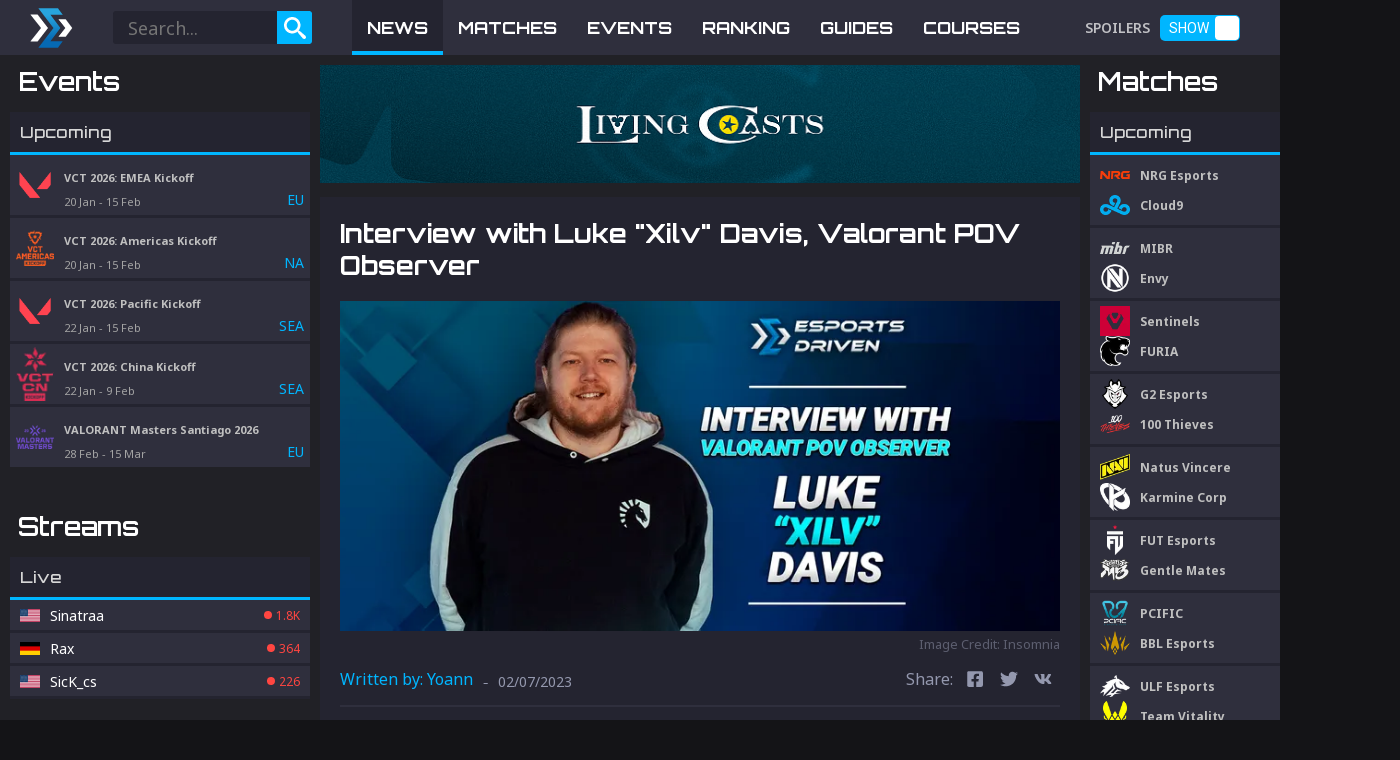

--- FILE ---
content_type: text/html; charset=utf-8
request_url: https://esportsdriven.com/valorant/news/760/interview-with-luke-xilv-davis-valorant-pov-observer
body_size: 33181
content:
<!DOCTYPE html><html lang="en"><head><meta name="viewport" content="width=device-width"/><meta charSet="utf-8"/><link rel="apple-touch-icon" href="https://cdn.esportsdriven.com/public/assets/logo/esportsdriven-apple-touch-icon.png"/><title>Interview with Luke &quot;Xilv&quot; Davis, Valorant POV Observer</title><meta name="title" content="Interview with Luke &quot;Xilv&quot; Davis, Valorant POV Observer"/><meta name="description" content="Get insights from VCT EMEA Valorant POV Observer Xilv, as he shares his experience and his unusual career path to become one of the best Valorant observers!"/><meta property="og:title" content="Interview with Luke &quot;Xilv&quot; Davis, Valorant POV Observer"/><meta property="og:description" content="Get insights from VCT EMEA Valorant POV Observer Xilv, as he shares his experience and his unusual career path to become one of the best Valorant observers!"/><meta property="og:site_name" content="EsportsDriven.com"/><meta property="og:image" content="https://cdn.esportsdriven.com/media/news/images/Interview_with_Valorant_POV_Observer.main.webp"/><meta name="twitter:card" content="summary_large_image"/><meta name="twitter:title" content="Interview with Luke &quot;Xilv&quot; Davis, Valorant POV Observer"/><meta name="twitter:description" content="Get insights from VCT EMEA Valorant POV Observer Xilv, as he shares his experience and his unusual career path to become one of the best Valorant observers!"/><meta name="twitter:site" content="@EsportsDriven"/><meta name="twitter:image" content="https://cdn.esportsdriven.com/media/news/images/Interview_with_Valorant_POV_Observer.main.webp"/><meta name="next-head-count" content="15"/><link rel="preconnect" href="https://fonts.googleapis.com"/><link rel="preconnect" href="https://fonts.gstatic.com" crossorigin="true"/><style type="text/css">.fresnel-container{margin:0;padding:0;}
@media not all and (min-width:0px) and (max-width:479.98px){.fresnel-at-mobile{display:none!important;}}
@media not all and (min-width:480px){.fresnel-at-desktop{display:none!important;}}
@media not all and (max-width:479.98px){.fresnel-lessThan-desktop{display:none!important;}}
@media not all and (min-width:480px){.fresnel-greaterThan-mobile{display:none!important;}}
@media not all and (min-width:0px){.fresnel-greaterThanOrEqual-mobile{display:none!important;}}
@media not all and (min-width:480px){.fresnel-greaterThanOrEqual-desktop{display:none!important;}}
@media not all and (min-width:0px) and (max-width:479.98px){.fresnel-between-mobile-desktop{display:none!important;}}</style><link rel="preconnect" href="https://fonts.gstatic.com" crossorigin /><noscript data-n-css=""></noscript><script defer="" nomodule="" src="/_next/static/chunks/polyfills-5cd94c89d3acac5f.js"></script><script src="/_next/static/chunks/webpack-0956bd3c24b09e7c.js" defer=""></script><script src="/_next/static/chunks/framework-a070cbfff3c750c5.js" defer=""></script><script src="/_next/static/chunks/main-b0269a7bf826ff43.js" defer=""></script><script src="/_next/static/chunks/pages/_app-03a43042a4def776.js" defer=""></script><script src="/_next/static/chunks/1bfc9850-711e25e85a8ddc25.js" defer=""></script><script src="/_next/static/chunks/d7eeaac4-c664ed6e8bbda6a6.js" defer=""></script><script src="/_next/static/chunks/95b64a6e-a7b78f03e38c22ad.js" defer=""></script><script src="/_next/static/chunks/31664189-3f90333115e33132.js" defer=""></script><script src="/_next/static/chunks/4590-373a1a0cf51caf5c.js" defer=""></script><script src="/_next/static/chunks/8075-eae11d2240b317a0.js" defer=""></script><script src="/_next/static/chunks/759-ec8d8318cdab0ac3.js" defer=""></script><script src="/_next/static/chunks/9141-df93c43ea9d8cb2d.js" defer=""></script><script src="/_next/static/chunks/pages/%5Bgame%5D/news/%5Bid%5D/%5Bslug%5D-9e59ff67df26018f.js" defer=""></script><script src="/_next/static/INYmnVwgb7zBM_ZeF_W__/_buildManifest.js" defer=""></script><script src="/_next/static/INYmnVwgb7zBM_ZeF_W__/_ssgManifest.js" defer=""></script><script src="/_next/static/INYmnVwgb7zBM_ZeF_W__/_middlewareManifest.js" defer=""></script><style data-styled="" data-styled-version="5.3.3">.hZkvCt{margin-bottom:10px;margin-top:20px;display:-webkit-box;display:-webkit-flex;display:-ms-flexbox;display:flex;-webkit-box-pack:center;-webkit-justify-content:center;-ms-flex-pack:center;justify-content:center;-webkit-align-items:center;-webkit-box-align:center;-ms-flex-align:center;align-items:center;width:100%;}/*!sc*/
@media (max-width:480px){.hZkvCt{margin-bottom:0;}}/*!sc*/
data-styled.g12[id="MediaWizBottom__Component-sc-1fr5630-0"]{content:"hZkvCt,"}/*!sc*/
.dMYhfo{width:100%;}/*!sc*/
data-styled.g13[id="MediaWizBottom__Image-sc-1fr5630-1"]{content:"dMYhfo,"}/*!sc*/
.dOJNvZ{margin-bottom:10px;display:-webkit-box;display:-webkit-flex;display:-ms-flexbox;display:flex;-webkit-box-pack:center;-webkit-justify-content:center;-ms-flex-pack:center;justify-content:center;-webkit-align-items:center;-webkit-box-align:center;-ms-flex-align:center;align-items:center;width:100%;}/*!sc*/
@media (max-width:480px){.dOJNvZ{margin-bottom:0;}}/*!sc*/
data-styled.g14[id="MediaWizTop__Component-sc-fywub9-0"]{content:"dOJNvZ,"}/*!sc*/
.bEMciL{width:100%;}/*!sc*/
data-styled.g15[id="MediaWizTop__Image-sc-fywub9-1"]{content:"bEMciL,"}/*!sc*/
*{margin:0;box-sizing:border-box;}/*!sc*/
html,body{box-sizing:border-box;background-color:#141417;height:100%;width:100%;}/*!sc*/
#__next{height:100%;width:100%;}/*!sc*/
a:link{color:inherit;-webkit-text-decoration:none;text-decoration:none;}/*!sc*/
a:visited{color:inherit;-webkit-text-decoration:none;text-decoration:none;}/*!sc*/
a:hover{color:inherit;-webkit-text-decoration:none;text-decoration:none;}/*!sc*/
a:active{color:inherit;-webkit-text-decoration:none;text-decoration:none;}/*!sc*/
.mv-ad-box[data-slotid*="content"]{margin-top:25px;}/*!sc*/
@media only screen and (max-width:399px){li .mv-ad-box{min-width:300px;margin-left:-20px;}}/*!sc*/
@media only screen and (max-width:359px){main[class*="slug__MainContent"] > article{padding-left:10px;padding-right:10px;}[class*="SocialShare__Icon"]{margin-left:4px;margin-right:4px;}[class*="GuidesList__ExtraInfo"],[class*="StreamsList__Viewers"]{word-break:break-word;}li .mv-ad-box{margin-left:-40px;}}/*!sc*/
data-styled.g17[id="sc-global-OaVRY1"]{content:"sc-global-OaVRY1,"}/*!sc*/
.juXIuG{display:-webkit-box;display:-webkit-flex;display:-ms-flexbox;display:flex;-webkit-align-content:center;-ms-flex-line-pack:center;align-content:center;width:300px;height:60%;margin:0 40px;}/*!sc*/
data-styled.g18[id="SearchBar__Component-sc-1noge13-0"]{content:"juXIuG,"}/*!sc*/
.iAyloc{position:fixed;top:0;left:0;width:100%;height:100%;z-index:500;display:none;background-color:rgba(0,0,0,0.40);}/*!sc*/
data-styled.g19[id="SearchBar__SearchClickBackdrop-sc-1noge13-1"]{content:"iAyloc,"}/*!sc*/
.huhPXD{display:-webkit-box;display:-webkit-flex;display:-ms-flexbox;display:flex;-webkit-box-pack:center;-webkit-justify-content:center;-ms-flex-pack:center;justify-content:center;-webkit-align-items:center;-webkit-box-align:center;-ms-flex-align:center;align-items:center;background-color:#00b6ff;color:white;width:35px;height:100%;font-size:22px;border-radius:0 3px 3px 0;}/*!sc*/
data-styled.g20[id="SearchBar__Icon-sc-1noge13-2"]{content:"huhPXD,"}/*!sc*/
.hqiSeq{display:-webkit-box;display:-webkit-flex;display:-ms-flexbox;display:flex;-webkit-align-items:center;-webkit-box-align:center;-ms-flex-align:center;align-items:center;z-index:1000;width:30px;background-color:#242430;-webkit-flex:1;-ms-flex:1;flex:1;padding:0 15px;border:none;font-family:Noto Sans;color:#ffffff;font-size:18px;font-weight:normal;border-radius:3px 0 0 3px;}/*!sc*/
.hqiSeq:focus{outline:none;}/*!sc*/
data-styled.g21[id="SearchBar__Input-sc-1noge13-3"]{content:"hqiSeq,"}/*!sc*/
.emauDt{position:absolute;z-index:1000;top:50px;display:none;}/*!sc*/
data-styled.g22[id="SearchBar__Results-sc-1noge13-4"]{content:"emauDt,"}/*!sc*/
.csVYUz{background-color:#2f2f3d;height:55px;color:white;display:-webkit-box;display:-webkit-flex;display:-ms-flexbox;display:flex;-webkit-align-items:center;-webkit-box-align:center;-ms-flex-align:center;align-items:center;}/*!sc*/
@media (max-width:1400px){.csVYUz{width:1400px;}}/*!sc*/
@media (max-width:480px){.csVYUz{width:100%;}}/*!sc*/
data-styled.g26[id="Navbar__Component-sc-1j205bc-0"]{content:"csVYUz,"}/*!sc*/
.kACrFG{background-color:#212126;height:100%;width:100%;z-index:10000;display:none;position:fixed;top:0;left:0;opacity:0;-webkit-flex-direction:column;-ms-flex-direction:column;flex-direction:column;-webkit-box-pack:center;-webkit-justify-content:center;-ms-flex-pack:center;justify-content:center;}/*!sc*/
data-styled.g27[id="Navbar__NavModal-sc-1j205bc-1"]{content:"kACrFG,"}/*!sc*/
.LtwGI{margin-top:50px;margin-bottom:40px;width:100%;text-align:center;}/*!sc*/
data-styled.g29[id="Navbar__LogoWrapper-sc-1j205bc-3"]{content:"LtwGI,"}/*!sc*/
.hAfwSs{width:100px;}/*!sc*/
data-styled.g30[id="Navbar__ModalLogo-sc-1j205bc-4"]{content:"hAfwSs,"}/*!sc*/
.fgDiba{width:1400px;height:100%;margin:0 auto;padding:0 30px;display:-webkit-box;display:-webkit-flex;display:-ms-flexbox;display:flex;-webkit-box-pack:justify;-webkit-justify-content:space-between;-ms-flex-pack:justify;justify-content:space-between;-webkit-align-items:center;-webkit-box-align:center;-ms-flex-align:center;align-items:center;}/*!sc*/
@media (max-width:480px){.fgDiba{width:100%;padding:0 10px;height:85%;}}/*!sc*/
.fgDiba a{display:-webkit-box;display:-webkit-flex;display:-ms-flexbox;display:flex;-webkit-box-pack:center;-webkit-justify-content:center;-ms-flex-pack:center;justify-content:center;-webkit-align-items:center;-webkit-box-align:center;-ms-flex-align:center;align-items:center;}/*!sc*/
data-styled.g31[id="Navbar__Wrapper-sc-1j205bc-5"]{content:"fgDiba,"}/*!sc*/
.bFMiWf{height:40px;}/*!sc*/
@media (max-width:480px){.bFMiWf{height:35px;margin-left:10px;}}/*!sc*/
data-styled.g32[id="Navbar__Logo-sc-1j205bc-6"]{content:"bFMiWf,"}/*!sc*/
.gUzRjv{height:100%;display:-webkit-box;display:-webkit-flex;display:-ms-flexbox;display:flex;-webkit-flex-direction:column;-ms-flex-direction:column;flex-direction:column;-webkit-align-items:center;-webkit-box-align:center;-ms-flex-align:center;align-items:center;font-family:Noto Sans;}/*!sc*/
data-styled.g33[id="Navbar__MenuModal-sc-1j205bc-7"]{content:"gUzRjv,"}/*!sc*/
.iClrve{font-size:30px;margin-bottom:20px;}/*!sc*/
data-styled.g34[id="Navbar__MenuButtonModal-sc-1j205bc-8"]{content:"iClrve,"}/*!sc*/
.eHVIpc{height:100%;display:-webkit-box;display:-webkit-flex;display:-ms-flexbox;display:flex;color:white;font-family:Orbitron;font-weight:bold;font-size:17px;}/*!sc*/
data-styled.g35[id="Navbar__MenuContainer-sc-1j205bc-9"]{content:"eHVIpc,"}/*!sc*/
.faWrvp{display:-webkit-box;display:-webkit-flex;display:-ms-flexbox;display:flex;-webkit-box-pack:center;-webkit-justify-content:center;-ms-flex-pack:center;justify-content:center;-webkit-align-items:center;-webkit-box-align:center;-ms-flex-align:center;align-items:center;padding:0 15px;background-color:#242430;position:relative;height:100%;}/*!sc*/
.faWrvp:hover{background-color:#484857;}/*!sc*/
.faWrvp::after{content:'';position:absolute;width:100%;height:4px;background:#00b6ff;bottom:0;display:block;}/*!sc*/
.dWmLti{display:-webkit-box;display:-webkit-flex;display:-ms-flexbox;display:flex;-webkit-box-pack:center;-webkit-justify-content:center;-ms-flex-pack:center;justify-content:center;-webkit-align-items:center;-webkit-box-align:center;-ms-flex-align:center;align-items:center;padding:0 15px;background-color:#2f2f3d;position:relative;height:100%;}/*!sc*/
.dWmLti:hover{background-color:#484857;}/*!sc*/
.dWmLti::after{content:'';position:absolute;width:100%;height:4px;background:#00b6ff;bottom:0;display:none;}/*!sc*/
data-styled.g36[id="Navbar__MenuButton-sc-1j205bc-10"]{content:"faWrvp,dWmLti,"}/*!sc*/
.byxJkg{display:-webkit-box;display:-webkit-flex;display:-ms-flexbox;display:flex;-webkit-box-pack:center;-webkit-justify-content:center;-ms-flex-pack:center;justify-content:center;-webkit-align-items:center;-webkit-box-align:center;-ms-flex-align:center;align-items:center;height:100%;fill:#00b6ff;margin-left:50px;font-family:Orbitron;}/*!sc*/
@media (max-width:480px){.byxJkg{height:50px;margin-left:0;}}/*!sc*/
data-styled.g37[id="Navbar__AuthSection-sc-1j205bc-11"]{content:"byxJkg,"}/*!sc*/
.PpmSB{color:#9498ae;height:100%;display:-webkit-box;display:-webkit-flex;display:-ms-flexbox;display:flex;-webkit-box-pack:center;-webkit-justify-content:center;-ms-flex-pack:center;justify-content:center;-webkit-align-items:center;-webkit-box-align:center;-ms-flex-align:center;align-items:center;margin-right:10px;}/*!sc*/
data-styled.g38[id="Navbar__BurgerMenu-sc-1j205bc-12"]{content:"PpmSB,"}/*!sc*/
.bjMOOo{background-color:#00b6ff;width:80px;height:30px;display:-webkit-box;display:-webkit-flex;display:-ms-flexbox;display:flex;-webkit-box-pack:center;-webkit-justify-content:center;-ms-flex-pack:center;justify-content:center;font-family:Noto Sans;-webkit-align-items:center;-webkit-box-align:center;-ms-flex-align:center;align-items:center;border-radius:3px;color:black;font-weight:bold;cursor:pointer;}/*!sc*/
@media (max-width:480px){.bjMOOo{font-size:22px;width:100px;height:40px;}}/*!sc*/
data-styled.g40[id="Navbar__LoginBtn-sc-1j205bc-14"]{content:"bjMOOo,"}/*!sc*/
.ezLIcC{position:absolute;top:0;right:0;padding:15px;opacity:50%;}/*!sc*/
data-styled.g42[id="Navbar__CloseModalButton-sc-1j205bc-16"]{content:"ezLIcC,"}/*!sc*/
.eVKya-D{font-family:Roboto;display:-webkit-box;display:-webkit-flex;display:-ms-flexbox;display:flex;-webkit-align-items:center;-webkit-box-align:center;-ms-flex-align:center;align-items:center;margin-right:50px;}/*!sc*/
data-styled.g46[id="Navbar__SpoilersContainer-sc-1j205bc-20"]{content:"eVKya-D,"}/*!sc*/
.gSVZdP{font-family:Noto Sans;text-transform:uppercase;margin-right:10px;font-size:14px;font-weight:600;color:rgba(255,255,255,0.7);}/*!sc*/
data-styled.g47[id="Navbar__SpoilersText-sc-1j205bc-21"]{content:"gSVZdP,"}/*!sc*/
.cDlDsR{font-size:14px;height:26px;display:-webkit-box;display:-webkit-flex;display:-ms-flexbox;display:flex;-webkit-align-items:center;-webkit-box-align:center;-ms-flex-align:center;align-items:center;-webkit-box-pack:center;-webkit-justify-content:center;-ms-flex-pack:center;justify-content:center;width:55px;padding-left:2px;}/*!sc*/
data-styled.g48[id="Navbar__SpoilerShow-sc-1j205bc-22"]{content:"cDlDsR,"}/*!sc*/
.krESGO{font-size:14px;height:26px;display:-webkit-box;display:-webkit-flex;display:-ms-flexbox;display:flex;-webkit-align-items:center;-webkit-box-align:center;-ms-flex-align:center;align-items:center;-webkit-box-pack:center;-webkit-justify-content:center;-ms-flex-pack:center;justify-content:center;width:55px;padding-right:33px;}/*!sc*/
data-styled.g49[id="Navbar__SpoilerHide-sc-1j205bc-23"]{content:"krESGO,"}/*!sc*/
.erItFb{background-color:#242430;min-height:220px;display:-webkit-box;display:-webkit-flex;display:-ms-flexbox;display:flex;-webkit-box-pack:center;-webkit-justify-content:center;-ms-flex-pack:center;justify-content:center;-webkit-align-items:center;-webkit-box-align:center;-ms-flex-align:center;align-items:center;}/*!sc*/
@media (max-width:1400px){.erItFb{width:1400px;}}/*!sc*/
@media (max-width:480px){.erItFb{width:100%;padding-top:30px;}}/*!sc*/
data-styled.g50[id="Footer__Component-sc-nw0qsb-0"]{content:"erItFb,"}/*!sc*/
.Rgouo{min-height:150px;color:#6f6f8d;font-family:Orbitron;width:1400px;display:-webkit-box;display:-webkit-flex;display:-ms-flexbox;display:flex;-webkit-align-content:center;-ms-flex-line-pack:center;align-content:center;-webkit-box-pack:space-around;-webkit-justify-content:space-around;-ms-flex-pack:space-around;justify-content:space-around;font-size:18px;font-weight:500;}/*!sc*/
@media (max-width:480px){.Rgouo{-webkit-flex-direction:column;-ms-flex-direction:column;flex-direction:column;-webkit-align-items:center;-webkit-box-align:center;-ms-flex-align:center;align-items:center;}}/*!sc*/
data-styled.g51[id="Footer__Wrapper-sc-nw0qsb-1"]{content:"Rgouo,"}/*!sc*/
.cnCdxZ{display:-webkit-box;display:-webkit-flex;display:-ms-flexbox;display:flex;-webkit-flex-direction:column;-ms-flex-direction:column;flex-direction:column;-webkit-box-pack:center;-webkit-justify-content:center;-ms-flex-pack:center;justify-content:center;}/*!sc*/
data-styled.g52[id="Footer__LogoWrapper-sc-nw0qsb-2"]{content:"cnCdxZ,"}/*!sc*/
.eGQZGc{width:200px;}/*!sc*/
@media (max-width:480px){.eGQZGc{margin:30px 0;}}/*!sc*/
data-styled.g53[id="Footer__Logo-sc-nw0qsb-3"]{content:"eGQZGc,"}/*!sc*/
.dvOIeb{font-size:24px;display:-webkit-box;display:-webkit-flex;display:-ms-flexbox;display:flex;-webkit-box-pack:space-around;-webkit-justify-content:space-around;-ms-flex-pack:space-around;justify-content:space-around;width:100%;padding:0 40px;margin-top:10px;}/*!sc*/
.dvOIeb svg:hover{color:#00b6ff;fill:#00b6ff;}/*!sc*/
@media (max-width:480px){.dvOIeb a{margin:6px;margin-bottom:20px;}}/*!sc*/
data-styled.g54[id="Footer__Social-sc-nw0qsb-4"]{content:"dvOIeb,"}/*!sc*/
.dgggqO{display:-webkit-box;display:-webkit-flex;display:-ms-flexbox;display:flex;-webkit-flex-direction:column;-ms-flex-direction:column;flex-direction:column;font-family:Noto Sans;}/*!sc*/
@media (max-width:480px){.dgggqO{-webkit-align-items:center;-webkit-box-align:center;-ms-flex-align:center;align-items:center;}}/*!sc*/
data-styled.g55[id="Footer__GamesContainer-sc-nw0qsb-5"]{content:"dgggqO,"}/*!sc*/
.jltXLX{color:white;font-family:Orbitron;margin-bottom:20px;font-size:18px;}/*!sc*/
data-styled.g56[id="Footer__GamesTitle-sc-nw0qsb-6"]{content:"jltXLX,"}/*!sc*/
.dDzSWN{display:-webkit-box;display:-webkit-flex;display:-ms-flexbox;display:flex;}/*!sc*/
data-styled.g57[id="Footer__Games-sc-nw0qsb-7"]{content:"dDzSWN,"}/*!sc*/
.hfEwqQ{margin-right:30px;}/*!sc*/
.hfEwqQ a{display:block;margin-bottom:10px;}/*!sc*/
data-styled.g58[id="Footer__GamesColumn-sc-nw0qsb-8"]{content:"hfEwqQ,"}/*!sc*/
.jwrItq{font-size:16px;}/*!sc*/
.jwrItq:hover{color:#00b6ff;}/*!sc*/
@media (max-width:480px){.jwrItq{margin:8px;}}/*!sc*/
data-styled.g59[id="Footer__GamesButton-sc-nw0qsb-9"]{content:"jwrItq,"}/*!sc*/
.cITIbF{display:-webkit-box;display:-webkit-flex;display:-ms-flexbox;display:flex;-webkit-flex-direction:column;-ms-flex-direction:column;flex-direction:column;-webkit-align-items:center;-webkit-box-align:center;-ms-flex-align:center;align-items:center;-webkit-box-pack:justify;-webkit-justify-content:space-between;-ms-flex-pack:justify;justify-content:space-between;width:350px;}/*!sc*/
@media (max-width:480px){.cITIbF{margin:30px 0;width:300px;}}/*!sc*/
data-styled.g60[id="Footer__Contact-sc-nw0qsb-10"]{content:"cITIbF,"}/*!sc*/
.edrLyy{color:#00b6ff;font-family:Orbitron;}/*!sc*/
@media (max-width:480px){.edrLyy{text-align:center;}}/*!sc*/
data-styled.g61[id="Footer__ContactHeader-sc-nw0qsb-11"]{content:"edrLyy,"}/*!sc*/
.delCYz{font-size:18px;font-family:Noto Sans;}/*!sc*/
.delCYz *{margin:10px 0;}/*!sc*/
data-styled.g62[id="Footer__Info-sc-nw0qsb-12"]{content:"delCYz,"}/*!sc*/
.jBKukE{-webkit-flex:1;-ms-flex:1;flex:1;font-family:Noto Sans;display:-webkit-box;display:-webkit-flex;display:-ms-flexbox;display:flex;-webkit-align-items:flex-end;-webkit-box-align:flex-end;-ms-flex-align:flex-end;align-items:flex-end;gap:10px;font-size:16px;}/*!sc*/
.jBKukE a:hover{color:#00b6ff;}/*!sc*/
data-styled.g63[id="Footer__PrivacyTerms-sc-nw0qsb-13"]{content:"jBKukE,"}/*!sc*/
.bstEqU{width:100%;}/*!sc*/
data-styled.g64[id="Page__PageWrapper-sc-1aatykd-0"]{content:"bstEqU,"}/*!sc*/
.hSPflz{width:1400px;background-color:#212126;margin:0 auto;padding:10px 10px;}/*!sc*/
@media (max-width:480px){.hSPflz{width:100%;padding:0;}}/*!sc*/
data-styled.g65[id="Page__PageContent-sc-1aatykd-1"]{content:"hSPflz,"}/*!sc*/
.esOIcn{display:-webkit-box;display:-webkit-flex;display:-ms-flexbox;display:flex;position:fixed;width:720px;bottom:0;margin-left:auto;margin-right:auto;left:0;right:0;z-index:100000;-webkit-animation:1s ease-out 0s 1 slideInFromLeft;animation:1s ease-out 0s 1 slideInFromLeft;}/*!sc*/
@-webkit-keyframes slideInFromLeft{0%{-webkit-transform:translateY(100%);-ms-transform:translateY(100%);transform:translateY(100%);}100%{-webkit-transform:translateY(0);-ms-transform:translateY(0);transform:translateY(0);}}/*!sc*/
@keyframes slideInFromLeft{0%{-webkit-transform:translateY(100%);-ms-transform:translateY(100%);transform:translateY(100%);}100%{-webkit-transform:translateY(0);-ms-transform:translateY(0);transform:translateY(0);}}/*!sc*/
data-styled.g67[id="Page__StickyBottomAd-sc-1aatykd-3"]{content:"esOIcn,"}/*!sc*/
.dftjRg{position:absolute;right:0;top:0;color:#bbbbbb;font-size:20px;}/*!sc*/
data-styled.g68[id="Page__CloseButton-sc-1aatykd-4"]{content:"dftjRg,"}/*!sc*/
.jlBIIT{display:-webkit-box;display:-webkit-flex;display:-ms-flexbox;display:flex;color:#9498ae;-webkit-align-items:center;-webkit-box-align:center;-ms-flex-align:center;align-items:center;}/*!sc*/
data-styled.g72[id="SocialShare__Component-sc-1gwuvlh-0"]{content:"jlBIIT,"}/*!sc*/
.feHJro{font-family:Noto Sans;margin-right:5px;margin-bottom:5px;}/*!sc*/
data-styled.g73[id="SocialShare__Share-sc-1gwuvlh-1"]{content:"feHJro,"}/*!sc*/
.fyxAsZ{display:-webkit-box;display:-webkit-flex;display:-ms-flexbox;display:flex;}/*!sc*/
data-styled.g74[id="SocialShare__Icons-sc-1gwuvlh-2"]{content:"fyxAsZ,"}/*!sc*/
.gpyHsE{margin:0 8px;font-size:18px;}/*!sc*/
.gpyHsE:hover{color:#00b6ff;}/*!sc*/
data-styled.g75[id="SocialShare__Icon-sc-1gwuvlh-3"]{content:"gpyHsE,"}/*!sc*/
.ZHeun{color:white;font-family:Orbitron;font-weight:600;font-size:26px;margin-bottom:15px;margin-left:8px;}/*!sc*/
@media (max-width:480px){.ZHeun{font-size:22px;}}/*!sc*/
data-styled.g88[id="SectionHeader__Component-sc-58o9bt-0"]{content:"ZHeun,"}/*!sc*/
.leCsBs{margin:30px 0;}/*!sc*/
data-styled.g101[id="Comments__Component-sc-15e58f2-0"]{content:"leCsBs,"}/*!sc*/
.bzHhJm{background-color:#242430;width:100%;padding:15px;}/*!sc*/
@media (max-width:480px){.bzHhJm{padding:10px;}}/*!sc*/
data-styled.g102[id="Comments__Container-sc-15e58f2-1"]{content:"bzHhJm,"}/*!sc*/
@media (max-width:480px){.edTfkb{margin-left:10px;}}/*!sc*/
data-styled.g103[id="Comments__HeaderWrapper-sc-15e58f2-2"]{content:"edTfkb,"}/*!sc*/
.fVNSSb{color:white;padding:15px;font-family:Noto Sans;background-color:#2f2f3d;margin-bottom:10px;}/*!sc*/
data-styled.g104[id="Comments__Comment-sc-15e58f2-3"]{content:"fVNSSb,"}/*!sc*/
.ljhTRo{display:-webkit-box;display:-webkit-flex;display:-ms-flexbox;display:flex;-webkit-box-pack:center;-webkit-justify-content:center;-ms-flex-pack:center;justify-content:center;-webkit-align-items:center;-webkit-box-align:center;-ms-flex-align:center;align-items:center;color:#9498ae;}/*!sc*/
data-styled.g110[id="Comments__NoComments-sc-15e58f2-9"]{content:"ljhTRo,"}/*!sc*/
.cGTZZu{width:80px;height:30px;font-size:16px;font-family:Noto Sans;font-weight:bold;background-color:#00b6ff;border-radius:3px;display:-webkit-box;display:-webkit-flex;display:-ms-flexbox;display:flex;-webkit-box-pack:center;-webkit-justify-content:center;-ms-flex-pack:center;justify-content:center;-webkit-align-items:center;-webkit-box-align:center;-ms-flex-align:center;align-items:center;cursor:pointer;border:none;margin-top:10px;color:black !important;}/*!sc*/
.cGTZZu:hover{-webkit-transform:scale(1.03);-ms-transform:scale(1.03);transform:scale(1.03);}/*!sc*/
data-styled.g116[id="Comments__LoginButton-sc-15e58f2-15"]{content:"cGTZZu,"}/*!sc*/
.dbEAfp{display:-webkit-box;display:-webkit-flex;display:-ms-flexbox;display:flex;-webkit-flex-direction:column;-ms-flex-direction:column;flex-direction:column;-webkit-box-pack:center;-webkit-justify-content:center;-ms-flex-pack:center;justify-content:center;-webkit-align-items:center;-webkit-box-align:center;-ms-flex-align:center;align-items:center;padding:15px;margin-top:20px;height:100px;background-color:#232328;width:100%;font-family:Noto Sans;font-size:15px;}/*!sc*/
.dbEAfp div{color:#9498ae;}/*!sc*/
data-styled.g117[id="Comments__CommentNotLogged-sc-15e58f2-16"]{content:"dbEAfp,"}/*!sc*/
.hpAidD{display:-webkit-box;display:-webkit-flex;display:-ms-flexbox;display:flex;-webkit-align-items:center;-webkit-box-align:center;-ms-flex-align:center;align-items:center;-webkit-box-pack:justify;-webkit-justify-content:space-between;-ms-flex-pack:justify;justify-content:space-between;height:60px;width:100%;background-color:#2f2f3d;padding:6px;position:relative;margin-bottom:3px;}/*!sc*/
.hpAidD:hover{background-color:#484857;}/*!sc*/
data-styled.g120[id="Event__Component-sc-1dk8np9-0"]{content:"hpAidD,"}/*!sc*/
.emwXFc{width:38px;}/*!sc*/
data-styled.g121[id="Event__Logo-sc-1dk8np9-1"]{content:"emwXFc,"}/*!sc*/
.hlicLH{display:-webkit-box;display:-webkit-flex;display:-ms-flexbox;display:flex;-webkit-flex-direction:column;-ms-flex-direction:column;flex-direction:column;-webkit-box-pack:justify;-webkit-justify-content:space-between;-ms-flex-pack:justify;justify-content:space-between;height:100%;-webkit-flex:1;-ms-flex:1;flex:1;margin-left:10px;margin-right:5px;font-family:Noto Sans;color:#c0c0c0;}/*!sc*/
data-styled.g122[id="Event__Content-sc-1dk8np9-2"]{content:"hlicLH,"}/*!sc*/
.gsCVXD{display:-webkit-box;display:-webkit-flex;display:-ms-flexbox;display:flex;-webkit-box-pack:end;-webkit-justify-content:flex-end;-ms-flex-pack:end;justify-content:flex-end;-webkit-align-items:flex-end;-webkit-box-align:flex-end;-ms-flex-align:flex-end;align-items:flex-end;color:#00b6ff;font-family:Noto Sans;font-size:14px;height:100%;}/*!sc*/
data-styled.g123[id="Event__Region-sc-1dk8np9-3"]{content:"gsCVXD,"}/*!sc*/
.bdTCcx{display:-webkit-box;display:-webkit-flex;display:-ms-flexbox;display:flex;-webkit-align-items:center;-webkit-box-align:center;-ms-flex-align:center;align-items:center;font-weight:bold;font-size:11px;-webkit-flex:1;-ms-flex:1;flex:1;}/*!sc*/
@media (max-width:480px){.bdTCcx{font-size:14px;}}/*!sc*/
data-styled.g125[id="Event__Title-sc-1dk8np9-5"]{content:"bdTCcx,"}/*!sc*/
.eHZidW{font-size:11px;color:#a3a3a3;}/*!sc*/
@media (max-width:480px){.eHZidW{font-size:13px;}}/*!sc*/
data-styled.g126[id="Event__Dates-sc-1dk8np9-6"]{content:"eHZidW,"}/*!sc*/
.fCCOBc{margin-bottom:40px;}/*!sc*/
@media (max-width:480px){.fCCOBc{margin-top:30px;}}/*!sc*/
data-styled.g127[id="EventsSummary__Component-sc-vavfi-0"]{content:"fCCOBc,"}/*!sc*/
.cdBSxT{background-color:#242430;}/*!sc*/
data-styled.g128[id="EventsSummary__Container-sc-vavfi-1"]{content:"cdBSxT,"}/*!sc*/
.dByLHc{display:-webkit-box;display:-webkit-flex;display:-ms-flexbox;display:flex;-webkit-align-items:center;-webkit-box-align:center;-ms-flex-align:center;align-items:center;height:40px;font-family:Orbitron;font-weight:500;color:#d7d7d7;padding:0 10px;}/*!sc*/
data-styled.g130[id="EventsSummary__GroupHeader-sc-vavfi-3"]{content:"dByLHc,"}/*!sc*/
.dDVsYG{background-color:#00b6ff;height:3px;}/*!sc*/
data-styled.g131[id="EventsSummary__Divider-sc-vavfi-4"]{content:"dDVsYG,"}/*!sc*/
.pRqKX{margin-bottom:30px;}/*!sc*/
@media (max-width:480px){.pRqKX{margin-top:30px;}}/*!sc*/
data-styled.g132[id="StreamsList__Component-sc-rchbtg-0"]{content:"pRqKX,"}/*!sc*/
.hAGKGb{background-color:#242430;}/*!sc*/
data-styled.g133[id="StreamsList__Container-sc-rchbtg-1"]{content:"hAGKGb,"}/*!sc*/
.gJjUoA{display:-webkit-box;display:-webkit-flex;display:-ms-flexbox;display:flex;-webkit-flex-wrap:wrap;-ms-flex-wrap:wrap;flex-wrap:wrap;}/*!sc*/
data-styled.g135[id="StreamsList__StreamList-sc-rchbtg-3"]{content:"gJjUoA,"}/*!sc*/
.kBrEZh{display:-webkit-box;display:-webkit-flex;display:-ms-flexbox;display:flex;-webkit-box-pack:justify;-webkit-justify-content:space-between;-ms-flex-pack:justify;justify-content:space-between;-webkit-align-items:center;-webkit-box-align:center;-ms-flex-align:center;align-items:center;width:100%;font-family:Noto Sans;font-size:14px;background-color:#2f2f3d;height:30px;margin-bottom:3px;padding:5px 10px;}/*!sc*/
@media (max-width:480px){.kBrEZh{width:49.5%;font-size:15px;height:35px;}.kBrEZh:nth-child(odd){margin-right:auto;}}/*!sc*/
.kBrEZh:hover{background-color:#484857;}/*!sc*/
.kBrEZh > *{pointer-events:none;}/*!sc*/
data-styled.g136[id="StreamsList__StreamContainer-sc-rchbtg-4"]{content:"kBrEZh,"}/*!sc*/
.ggjTuL{background-color:#00b6ff;height:3px;}/*!sc*/
data-styled.g142[id="StreamsList__Divider-sc-rchbtg-10"]{content:"ggjTuL,"}/*!sc*/
.cmdnzj{display:-webkit-box;display:-webkit-flex;display:-ms-flexbox;display:flex;-webkit-align-items:center;-webkit-box-align:center;-ms-flex-align:center;align-items:center;height:40px;font-family:Orbitron;font-weight:500;color:#d7d7d7;padding:0 10px;}/*!sc*/
data-styled.g143[id="StreamsList__GroupHeader-sc-rchbtg-11"]{content:"cmdnzj,"}/*!sc*/
.bKUVEK{display:-webkit-box;display:-webkit-flex;display:-ms-flexbox;display:flex;-webkit-flex-direction:column;-ms-flex-direction:column;flex-direction:column;min-width:300px;width:300px;margin-right:10px;}/*!sc*/
data-styled.g144[id="SidebarLeft__Component-sc-1yfwhoi-0"]{content:"bKUVEK,"}/*!sc*/
.iigHFP{display:-webkit-box;display:-webkit-flex;display:-ms-flexbox;display:flex;-webkit-align-items:center;-webkit-box-align:center;-ms-flex-align:center;align-items:center;-webkit-box-pack:justify;-webkit-justify-content:space-between;-ms-flex-pack:justify;justify-content:space-between;width:100%;background-color:#2f2f3d;padding:5px 10px;position:relative;margin-bottom:3px;cursor:pointer;}/*!sc*/
.iigHFP:hover{background-color:#484857;}/*!sc*/
data-styled.g145[id="Match__Component-sc-16vuh37-0"]{content:"iigHFP,"}/*!sc*/
.leWxAj{display:-webkit-box;display:-webkit-flex;display:-ms-flexbox;display:flex;-webkit-flex-direction:column;-ms-flex-direction:column;flex-direction:column;width:70%;height:100%;}/*!sc*/
data-styled.g147[id="Match__Teams-sc-16vuh37-2"]{content:"leWxAj,"}/*!sc*/
.lluCRX{display:-webkit-box;display:-webkit-flex;display:-ms-flexbox;display:flex;-webkit-align-items:center;-webkit-box-align:center;-ms-flex-align:center;align-items:center;height:30px;}/*!sc*/
data-styled.g148[id="Match__Team-sc-16vuh37-3"]{content:"lluCRX,"}/*!sc*/
.ghTdYH{height:30px;width:30px;object-fit:contain;margin-right:10px;}/*!sc*/
data-styled.g149[id="Match__Logo-sc-16vuh37-4"]{content:"ghTdYH,"}/*!sc*/
.gYhgBE{font-weight:bold;font-family:Noto Sans;font-size:12px;color:#c0c0c0;}/*!sc*/
@media (max-width:480px){.gYhgBE{font-size:14px;}}/*!sc*/
data-styled.g150[id="Match__Name-sc-16vuh37-5"]{content:"gYhgBE,"}/*!sc*/
.iFiwRz{display:-webkit-box;display:-webkit-flex;display:-ms-flexbox;display:flex;-webkit-align-items:center;-webkit-box-align:center;-ms-flex-align:center;align-items:center;-webkit-flex-direction:column;-ms-flex-direction:column;flex-direction:column;font-family:Noto Sans;}/*!sc*/
data-styled.g151[id="Match__Datetime-sc-16vuh37-6"]{content:"iFiwRz,"}/*!sc*/
.fYsmFz{font-size:11px;color:#a3a3a3;margin-bottom:2px;}/*!sc*/
data-styled.g152[id="Match__Day-sc-16vuh37-7"]{content:"fYsmFz,"}/*!sc*/
.dMaKHn{font-size:12px;color:#00b6ff;}/*!sc*/
data-styled.g153[id="Match__Time-sc-16vuh37-8"]{content:"dMaKHn,"}/*!sc*/
.cmIZFe{margin-bottom:40px;}/*!sc*/
@media (max-width:480px){.cmIZFe{margin-top:20px;}}/*!sc*/
data-styled.g155[id="MatchesSummary__Component-sc-1xrj4v8-0"]{content:"cmIZFe,"}/*!sc*/
.jVIJwi{background-color:#242430;width:100%;}/*!sc*/
@media (max-width:480px){.jVIJwi{margin-bottom:20px;}}/*!sc*/
data-styled.g156[id="MatchesSummary__Container-sc-1xrj4v8-1"]{content:"jVIJwi,"}/*!sc*/
.dFROVT{display:-webkit-box;display:-webkit-flex;display:-ms-flexbox;display:flex;-webkit-align-items:center;-webkit-box-align:center;-ms-flex-align:center;align-items:center;height:40px;font-family:Orbitron;font-weight:500;color:#d7d7d7;padding:0 10px;}/*!sc*/
data-styled.g158[id="MatchesSummary__GroupHeader-sc-1xrj4v8-3"]{content:"dFROVT,"}/*!sc*/
.hZxauh{background-color:#00b6ff;height:3px;}/*!sc*/
data-styled.g159[id="MatchesSummary__Divider-sc-1xrj4v8-4"]{content:"hZxauh,"}/*!sc*/
.kXdIdl{display:-webkit-box;display:-webkit-flex;display:-ms-flexbox;display:flex;-webkit-flex-direction:column;-ms-flex-direction:column;flex-direction:column;min-width:300px;width:300px;margin-left:10px;}/*!sc*/
data-styled.g165[id="SidebarRight__Component-sc-1j7er6q-0"]{content:"kXdIdl,"}/*!sc*/
.jbDnpc{margin:0 10px;}/*!sc*/
data-styled.g166[id="SidebarMobile__Component-sc-e1dfgq-0"]{content:"jbDnpc,"}/*!sc*/
.jpctFi{color:white;font-family:Noto Sans;font-size:17px;font-weight:200;word-wrap:break-word;}/*!sc*/
.jpctFi h2{color:#3598DB;}/*!sc*/
@media (max-width:480px){.jpctFi h2{font-size:26px;}}/*!sc*/
.jpctFi h3{color:white;-webkit-text-decoration:underline;text-decoration:underline;}/*!sc*/
.jpctFi p{line-height:1.6;}/*!sc*/
.jpctFi a{color:rgb(55 255 255);-webkit-text-decoration:underline;text-decoration:underline;}/*!sc*/
.jpctFi iframe,.jpctFi img{max-width:100%;object-fit:contain;}/*!sc*/
.jpctFi img{height:auto;}/*!sc*/
.jpctFi li{margin-bottom:10px;}/*!sc*/
.jpctFi ul,.jpctFi ol{margin-top:5px;}/*!sc*/
.jpctFi table{border-collapse:collapse;margin:0 auto;max-width:100%;}/*!sc*/
.jpctFi strong{font-weight:600;}/*!sc*/
.jpctFi td,.jpctFi th{border:1px solid rgba(255,255,255,0.2);padding:8px;}/*!sc*/
.jpctFi tr:nth-child(odd){background-color:#21212d;}/*!sc*/
.jpctFi tr:nth-child(even){background-color:#1e1e29;}/*!sc*/
.jpctFi tr:first-child{background-color:#1a1a24;}/*!sc*/
.jpctFi .player-settings{display:-webkit-box;display:-webkit-flex;display:-ms-flexbox;display:flex;}/*!sc*/
@media (max-width:480px){.jpctFi .player-settings{-webkit-flex-direction:column;-ms-flex-direction:column;flex-direction:column;}}/*!sc*/
@media (max-width:480px){.jpctFi .player-image{margin:0 auto;}}/*!sc*/
.jpctFi .player-info{margin-left:20px;display:-webkit-box;display:-webkit-flex;display:-ms-flexbox;display:flex;-webkit-flex-direction:column;-ms-flex-direction:column;flex-direction:column;-webkit-box-pack:justify;-webkit-justify-content:space-between;-ms-flex-pack:justify;justify-content:space-between;}/*!sc*/
@media (max-width:480px){.jpctFi .player-info{margin-left:0;margin-top:20px;}}/*!sc*/
.jpctFi .player-crosshair{display:-webkit-box;display:-webkit-flex;display:-ms-flexbox;display:flex;-webkit-align-items:center;-webkit-box-align:center;-ms-flex-align:center;align-items:center;}/*!sc*/
@media (max-width:480px){.jpctFi .player-crosshair{margin-top:20px;}}/*!sc*/
.jpctFi .player-guide{margin-left:20px;-webkit-flex-direction:column;-ms-flex-direction:column;flex-direction:column;display:-webkit-box;display:-webkit-flex;display:-ms-flexbox;display:flex;}/*!sc*/
data-styled.g167[id="PostContent__Content-sc-33uzz7-0"]{content:"jpctFi,"}/*!sc*/
@media (max-width:480px){.bNsrop{margin:0 10px;}}/*!sc*/
data-styled.g181[id="NewsList__Component-sc-g6f3lt-0"]{content:"bNsrop,"}/*!sc*/
.herBpt{display:-webkit-box;display:-webkit-flex;display:-ms-flexbox;display:flex;height:135px;margin-bottom:15px;padding:12px;background-color:#2f2f3d;}/*!sc*/
.herBpt:hover{background-color:#484857;}/*!sc*/
@media (max-width:480px){.herBpt{height:105px;padding:0;margin-bottom:5px;}}/*!sc*/
data-styled.g183[id="NewsList__Article-sc-g6f3lt-2"]{content:"herBpt,"}/*!sc*/
.cwJOUd{height:100%;width:220px;object-fit:cover;}/*!sc*/
@media (max-width:480px){.cwJOUd{width:150px;}}/*!sc*/
data-styled.g184[id="NewsList__Image-sc-g6f3lt-3"]{content:"cwJOUd,"}/*!sc*/
.fVtnok{-webkit-flex:1;-ms-flex:1;flex:1;margin-left:20px;margin-right:10px;font-family:Noto Sans;}/*!sc*/
@media (max-width:480px){.fVtnok{margin:5px;margin-left:10px;}}/*!sc*/
data-styled.g185[id="NewsList__Content-sc-g6f3lt-4"]{content:"fVtnok,"}/*!sc*/
.jyJXUU{font-size:20px;word-spacing:2px;line-height:20px;color:white;margin-bottom:5px;}/*!sc*/
@media (max-width:480px){.jyJXUU{font-size:17px;max-height:40px;overflow:hidden;}}/*!sc*/
data-styled.g186[id="NewsList__Title-sc-g6f3lt-5"]{content:"jyJXUU,"}/*!sc*/
.dfBXeL{font-size:13px;color:#9498ae;overflow:hidden;text-overflow:ellipsis;display:-webkit-box;-webkit-box-orient:vertical;-webkit-line-clamp:4;}/*!sc*/
@media (max-width:480px){.dfBXeL{font-size:13px;-webkit-line-clamp:3;}}/*!sc*/
data-styled.g187[id="NewsList__Summary-sc-g6f3lt-6"]{content:"dfBXeL,"}/*!sc*/
.gCqGEC{display:-webkit-box;display:-webkit-flex;display:-ms-flexbox;display:flex;-webkit-flex-direction:column;-ms-flex-direction:column;flex-direction:column;-webkit-align-items:flex-end;-webkit-box-align:flex-end;-ms-flex-align:flex-end;align-items:flex-end;-webkit-box-pack:justify;-webkit-justify-content:space-between;-ms-flex-pack:justify;justify-content:space-between;font-family:Noto Sans;font-size:14px;width:100px;color:#9498ae;}/*!sc*/
@media (max-width:480px){.gCqGEC{display:none;width:50px;font-size:12px;margin:10px;margin-left:0;}}/*!sc*/
data-styled.g188[id="NewsList__ExtraInfo-sc-g6f3lt-7"]{content:"gCqGEC,"}/*!sc*/
.juCgYe{text-align:right;}/*!sc*/
data-styled.g190[id="NewsList__CommentsTime-sc-g6f3lt-9"]{content:"juCgYe,"}/*!sc*/
.dtxDFd{background-color:#242430;padding:20px;}/*!sc*/
@media (max-width:480px){.dtxDFd{padding:5px 20px;}}/*!sc*/
data-styled.g269[id="NewsDetail__Component-sc-oqi0vr-0"]{content:"dtxDFd,"}/*!sc*/
.eJyEon{color:white;font-family:Orbitron;font-size:26px;margin-bottom:20px;}/*!sc*/
@media (max-width:480px){.eJyEon{font-size:22px;margin:10px 0;}}/*!sc*/
data-styled.g270[id="NewsDetail__Title-sc-oqi0vr-1"]{content:"eJyEon,"}/*!sc*/
.jqMmWS{width:100%;height:330px;object-fit:cover;}/*!sc*/
@media (max-width:480px){.jqMmWS{height:160px;}}/*!sc*/
data-styled.g271[id="NewsDetail__Image-sc-oqi0vr-2"]{content:"jqMmWS,"}/*!sc*/
.Tla-DB{color:#9498ae;font-family:Noto Sans;text-align:right;margin-bottom:15px;font-size:13px;opacity:50%;}/*!sc*/
@media (max-width:480px){.Tla-DB{margin-bottom:0;}}/*!sc*/
data-styled.g272[id="NewsDetail__Credit-sc-oqi0vr-3"]{content:"Tla-DB,"}/*!sc*/
.iLycQI{display:-webkit-box;display:-webkit-flex;display:-ms-flexbox;display:flex;-webkit-align-content:center;-ms-flex-line-pack:center;align-content:center;-webkit-box-pack:justify;-webkit-justify-content:space-between;-ms-flex-pack:justify;justify-content:space-between;margin-top:6px;}/*!sc*/
data-styled.g273[id="NewsDetail__AuthorSocial-sc-oqi0vr-4"]{content:"iLycQI,"}/*!sc*/
.gZmZeO{display:-webkit-box;display:-webkit-flex;display:-ms-flexbox;display:flex;}/*!sc*/
data-styled.g274[id="NewsDetail__AuthorDate-sc-oqi0vr-5"]{content:"gZmZeO,"}/*!sc*/
.fCYEOH{color:#00b6ff;font-family:Noto Sans;}/*!sc*/
@media (max-width:480px){.fCYEOH{font-size:14px;}}/*!sc*/
data-styled.g275[id="NewsDetail__Author-sc-oqi0vr-6"]{content:"fCYEOH,"}/*!sc*/
.guEOEh{color:#9498ae;margin:0 10px;display:-webkit-box;display:-webkit-flex;display:-ms-flexbox;display:flex;-webkit-box-pack:center;-webkit-justify-content:center;-ms-flex-pack:center;justify-content:center;-webkit-align-items:center;-webkit-box-align:center;-ms-flex-align:center;align-items:center;}/*!sc*/
data-styled.g276[id="NewsDetail__DateSeparator-sc-oqi0vr-7"]{content:"guEOEh,"}/*!sc*/
.bNFpDm{color:#9498ae;font-family:Noto Sans;font-size:14px;display:-webkit-box;display:-webkit-flex;display:-ms-flexbox;display:flex;-webkit-align-items:center;-webkit-box-align:center;-ms-flex-align:center;align-items:center;margin-right:10px;}/*!sc*/
@media (max-width:480px){.bNFpDm{font-size:12px;}}/*!sc*/
data-styled.g277[id="NewsDetail__PublishedDate-sc-oqi0vr-8"]{content:"bNFpDm,"}/*!sc*/
.jnLOPd{height:2px;background-color:#2f2f3d;margin-top:10px;margin-bottom:12px;}/*!sc*/
@media (max-width:480px){.jnLOPd{margin-top:5px;margin-bottom:5px;}}/*!sc*/
data-styled.g278[id="NewsDetail__Divider-sc-oqi0vr-9"]{content:"jnLOPd,"}/*!sc*/
.XnBhY{display:-webkit-box;display:-webkit-flex;display:-ms-flexbox;display:flex;-webkit-flex-direction:row;-ms-flex-direction:row;flex-direction:row;}/*!sc*/
@media (max-width:480px){.XnBhY{width:100%;margin:0;-webkit-flex-direction:column;-ms-flex-direction:column;flex-direction:column;}}/*!sc*/
data-styled.g279[id="slug__PageLayout-sc-1a2816t-0"]{content:"XnBhY,"}/*!sc*/
.gZiZvF{-webkit-flex:1;-ms-flex:1;flex:1;}/*!sc*/
@media (max-width:480px){.gZiZvF{width:100%;margin:0;}}/*!sc*/
data-styled.g280[id="slug__MainContent-sc-1a2816t-1"]{content:"gZiZvF,"}/*!sc*/
</style><style data-href="https://fonts.googleapis.com/css2?family=Orbitron:wght@200;300;400;500;600;700&display=swap">@font-face{font-family:'Orbitron';font-style:normal;font-weight:400;font-display:swap;src:url(https://fonts.gstatic.com/s/orbitron/v34/yMJMMIlzdpvBhQQL_SC3X9yhF25-T1nyGy6xpQ.woff) format('woff')}@font-face{font-family:'Orbitron';font-style:normal;font-weight:500;font-display:swap;src:url(https://fonts.gstatic.com/s/orbitron/v34/yMJMMIlzdpvBhQQL_SC3X9yhF25-T1nyKS6xpQ.woff) format('woff')}@font-face{font-family:'Orbitron';font-style:normal;font-weight:600;font-display:swap;src:url(https://fonts.gstatic.com/s/orbitron/v34/yMJMMIlzdpvBhQQL_SC3X9yhF25-T1nyxSmxpQ.woff) format('woff')}@font-face{font-family:'Orbitron';font-style:normal;font-weight:700;font-display:swap;src:url(https://fonts.gstatic.com/s/orbitron/v34/yMJMMIlzdpvBhQQL_SC3X9yhF25-T1ny_CmxpQ.woff) format('woff')}@font-face{font-family:'Orbitron';font-style:normal;font-weight:400;font-display:swap;src:url(https://fonts.gstatic.com/s/orbitron/v34/yMJRMIlzdpvBhQQL_Qq7dy1biN15.woff2) format('woff2');unicode-range:U+0000-00FF,U+0131,U+0152-0153,U+02BB-02BC,U+02C6,U+02DA,U+02DC,U+0304,U+0308,U+0329,U+2000-206F,U+20AC,U+2122,U+2191,U+2193,U+2212,U+2215,U+FEFF,U+FFFD}@font-face{font-family:'Orbitron';font-style:normal;font-weight:500;font-display:swap;src:url(https://fonts.gstatic.com/s/orbitron/v34/yMJRMIlzdpvBhQQL_Qq7dy1biN15.woff2) format('woff2');unicode-range:U+0000-00FF,U+0131,U+0152-0153,U+02BB-02BC,U+02C6,U+02DA,U+02DC,U+0304,U+0308,U+0329,U+2000-206F,U+20AC,U+2122,U+2191,U+2193,U+2212,U+2215,U+FEFF,U+FFFD}@font-face{font-family:'Orbitron';font-style:normal;font-weight:600;font-display:swap;src:url(https://fonts.gstatic.com/s/orbitron/v34/yMJRMIlzdpvBhQQL_Qq7dy1biN15.woff2) format('woff2');unicode-range:U+0000-00FF,U+0131,U+0152-0153,U+02BB-02BC,U+02C6,U+02DA,U+02DC,U+0304,U+0308,U+0329,U+2000-206F,U+20AC,U+2122,U+2191,U+2193,U+2212,U+2215,U+FEFF,U+FFFD}@font-face{font-family:'Orbitron';font-style:normal;font-weight:700;font-display:swap;src:url(https://fonts.gstatic.com/s/orbitron/v34/yMJRMIlzdpvBhQQL_Qq7dy1biN15.woff2) format('woff2');unicode-range:U+0000-00FF,U+0131,U+0152-0153,U+02BB-02BC,U+02C6,U+02DA,U+02DC,U+0304,U+0308,U+0329,U+2000-206F,U+20AC,U+2122,U+2191,U+2193,U+2212,U+2215,U+FEFF,U+FFFD}</style><style data-href="https://fonts.googleapis.com/css2?family=Noto+Sans:ital,wght@0,200;0,300;0,400;0,500;0,600;0,700;1,200;1,300;1,400;1,500;1,600;1,700">@font-face{font-family:'Noto Sans';font-style:italic;font-weight:200;font-stretch:normal;src:url(https://fonts.gstatic.com/s/notosans/v39/o-0kIpQlx3QUlC5A4PNr4C5OaxRsfNNlKbCePevHtVtX57DGjDU1QLce6VQ.woff) format('woff')}@font-face{font-family:'Noto Sans';font-style:italic;font-weight:300;font-stretch:normal;src:url(https://fonts.gstatic.com/s/notosans/v39/o-0kIpQlx3QUlC5A4PNr4C5OaxRsfNNlKbCePevHtVtX57DGjDU1QGke6VQ.woff) format('woff')}@font-face{font-family:'Noto Sans';font-style:italic;font-weight:400;font-stretch:normal;src:url(https://fonts.gstatic.com/s/notosans/v39/o-0kIpQlx3QUlC5A4PNr4C5OaxRsfNNlKbCePevHtVtX57DGjDU1QDce6VQ.woff) format('woff')}@font-face{font-family:'Noto Sans';font-style:italic;font-weight:500;font-stretch:normal;src:url(https://fonts.gstatic.com/s/notosans/v39/o-0kIpQlx3QUlC5A4PNr4C5OaxRsfNNlKbCePevHtVtX57DGjDU1QAUe6VQ.woff) format('woff')}@font-face{font-family:'Noto Sans';font-style:italic;font-weight:600;font-stretch:normal;src:url(https://fonts.gstatic.com/s/notosans/v39/o-0kIpQlx3QUlC5A4PNr4C5OaxRsfNNlKbCePevHtVtX57DGjDU1QOkZ6VQ.woff) format('woff')}@font-face{font-family:'Noto Sans';font-style:italic;font-weight:700;font-stretch:normal;src:url(https://fonts.gstatic.com/s/notosans/v39/o-0kIpQlx3QUlC5A4PNr4C5OaxRsfNNlKbCePevHtVtX57DGjDU1QNAZ6VQ.woff) format('woff')}@font-face{font-family:'Noto Sans';font-style:normal;font-weight:200;font-stretch:normal;src:url(https://fonts.gstatic.com/s/notosans/v39/o-0mIpQlx3QUlC5A4PNB6Ryti20_6n1iPHjcz6L1SoM-jCpoiyB9A99e.woff) format('woff')}@font-face{font-family:'Noto Sans';font-style:normal;font-weight:300;font-stretch:normal;src:url(https://fonts.gstatic.com/s/notosans/v39/o-0mIpQlx3QUlC5A4PNB6Ryti20_6n1iPHjcz6L1SoM-jCpoiyCjA99e.woff) format('woff')}@font-face{font-family:'Noto Sans';font-style:normal;font-weight:400;font-stretch:normal;src:url(https://fonts.gstatic.com/s/notosans/v39/o-0mIpQlx3QUlC5A4PNB6Ryti20_6n1iPHjcz6L1SoM-jCpoiyD9A99e.woff) format('woff')}@font-face{font-family:'Noto Sans';font-style:normal;font-weight:500;font-stretch:normal;src:url(https://fonts.gstatic.com/s/notosans/v39/o-0mIpQlx3QUlC5A4PNB6Ryti20_6n1iPHjcz6L1SoM-jCpoiyDPA99e.woff) format('woff')}@font-face{font-family:'Noto Sans';font-style:normal;font-weight:600;font-stretch:normal;src:url(https://fonts.gstatic.com/s/notosans/v39/o-0mIpQlx3QUlC5A4PNB6Ryti20_6n1iPHjcz6L1SoM-jCpoiyAjBN9e.woff) format('woff')}@font-face{font-family:'Noto Sans';font-style:normal;font-weight:700;font-stretch:normal;src:url(https://fonts.gstatic.com/s/notosans/v39/o-0mIpQlx3QUlC5A4PNB6Ryti20_6n1iPHjcz6L1SoM-jCpoiyAaBN9e.woff) format('woff')}@font-face{font-family:'Noto Sans';font-style:italic;font-weight:200;font-stretch:100%;src:url(https://fonts.gstatic.com/s/notosans/v39/o-0ZIpQlx3QUlC5A4PNr4C5OaxRsfNNlKbCePevttHOmHS91ixg0.woff2) format('woff2');unicode-range:U+0460-052F,U+1C80-1C8A,U+20B4,U+2DE0-2DFF,U+A640-A69F,U+FE2E-FE2F}@font-face{font-family:'Noto Sans';font-style:italic;font-weight:200;font-stretch:100%;src:url(https://fonts.gstatic.com/s/notosans/v39/o-0ZIpQlx3QUlC5A4PNr4C5OaxRsfNNlKbCePevtvXOmHS91ixg0.woff2) format('woff2');unicode-range:U+0301,U+0400-045F,U+0490-0491,U+04B0-04B1,U+2116}@font-face{font-family:'Noto Sans';font-style:italic;font-weight:200;font-stretch:100%;src:url(https://fonts.gstatic.com/s/notosans/v39/o-0ZIpQlx3QUlC5A4PNr4C5OaxRsfNNlKbCePevtuHOmHS91ixg0.woff2) format('woff2');unicode-range:U+0900-097F,U+1CD0-1CF9,U+200C-200D,U+20A8,U+20B9,U+20F0,U+25CC,U+A830-A839,U+A8E0-A8FF,U+11B00-11B09}@font-face{font-family:'Noto Sans';font-style:italic;font-weight:200;font-stretch:100%;src:url(https://fonts.gstatic.com/s/notosans/v39/o-0ZIpQlx3QUlC5A4PNr4C5OaxRsfNNlKbCePevttXOmHS91ixg0.woff2) format('woff2');unicode-range:U+1F00-1FFF}@font-face{font-family:'Noto Sans';font-style:italic;font-weight:200;font-stretch:100%;src:url(https://fonts.gstatic.com/s/notosans/v39/o-0ZIpQlx3QUlC5A4PNr4C5OaxRsfNNlKbCePevtunOmHS91ixg0.woff2) format('woff2');unicode-range:U+0370-0377,U+037A-037F,U+0384-038A,U+038C,U+038E-03A1,U+03A3-03FF}@font-face{font-family:'Noto Sans';font-style:italic;font-weight:200;font-stretch:100%;src:url(https://fonts.gstatic.com/s/notosans/v39/o-0ZIpQlx3QUlC5A4PNr4C5OaxRsfNNlKbCePevttnOmHS91ixg0.woff2) format('woff2');unicode-range:U+0102-0103,U+0110-0111,U+0128-0129,U+0168-0169,U+01A0-01A1,U+01AF-01B0,U+0300-0301,U+0303-0304,U+0308-0309,U+0323,U+0329,U+1EA0-1EF9,U+20AB}@font-face{font-family:'Noto Sans';font-style:italic;font-weight:200;font-stretch:100%;src:url(https://fonts.gstatic.com/s/notosans/v39/o-0ZIpQlx3QUlC5A4PNr4C5OaxRsfNNlKbCePevtt3OmHS91ixg0.woff2) format('woff2');unicode-range:U+0100-02BA,U+02BD-02C5,U+02C7-02CC,U+02CE-02D7,U+02DD-02FF,U+0304,U+0308,U+0329,U+1D00-1DBF,U+1E00-1E9F,U+1EF2-1EFF,U+2020,U+20A0-20AB,U+20AD-20C0,U+2113,U+2C60-2C7F,U+A720-A7FF}@font-face{font-family:'Noto Sans';font-style:italic;font-weight:200;font-stretch:100%;src:url(https://fonts.gstatic.com/s/notosans/v39/o-0ZIpQlx3QUlC5A4PNr4C5OaxRsfNNlKbCePevtuXOmHS91iw.woff2) format('woff2');unicode-range:U+0000-00FF,U+0131,U+0152-0153,U+02BB-02BC,U+02C6,U+02DA,U+02DC,U+0304,U+0308,U+0329,U+2000-206F,U+20AC,U+2122,U+2191,U+2193,U+2212,U+2215,U+FEFF,U+FFFD}@font-face{font-family:'Noto Sans';font-style:italic;font-weight:300;font-stretch:100%;src:url(https://fonts.gstatic.com/s/notosans/v39/o-0ZIpQlx3QUlC5A4PNr4C5OaxRsfNNlKbCePevttHOmHS91ixg0.woff2) format('woff2');unicode-range:U+0460-052F,U+1C80-1C8A,U+20B4,U+2DE0-2DFF,U+A640-A69F,U+FE2E-FE2F}@font-face{font-family:'Noto Sans';font-style:italic;font-weight:300;font-stretch:100%;src:url(https://fonts.gstatic.com/s/notosans/v39/o-0ZIpQlx3QUlC5A4PNr4C5OaxRsfNNlKbCePevtvXOmHS91ixg0.woff2) format('woff2');unicode-range:U+0301,U+0400-045F,U+0490-0491,U+04B0-04B1,U+2116}@font-face{font-family:'Noto Sans';font-style:italic;font-weight:300;font-stretch:100%;src:url(https://fonts.gstatic.com/s/notosans/v39/o-0ZIpQlx3QUlC5A4PNr4C5OaxRsfNNlKbCePevtuHOmHS91ixg0.woff2) format('woff2');unicode-range:U+0900-097F,U+1CD0-1CF9,U+200C-200D,U+20A8,U+20B9,U+20F0,U+25CC,U+A830-A839,U+A8E0-A8FF,U+11B00-11B09}@font-face{font-family:'Noto Sans';font-style:italic;font-weight:300;font-stretch:100%;src:url(https://fonts.gstatic.com/s/notosans/v39/o-0ZIpQlx3QUlC5A4PNr4C5OaxRsfNNlKbCePevttXOmHS91ixg0.woff2) format('woff2');unicode-range:U+1F00-1FFF}@font-face{font-family:'Noto Sans';font-style:italic;font-weight:300;font-stretch:100%;src:url(https://fonts.gstatic.com/s/notosans/v39/o-0ZIpQlx3QUlC5A4PNr4C5OaxRsfNNlKbCePevtunOmHS91ixg0.woff2) format('woff2');unicode-range:U+0370-0377,U+037A-037F,U+0384-038A,U+038C,U+038E-03A1,U+03A3-03FF}@font-face{font-family:'Noto Sans';font-style:italic;font-weight:300;font-stretch:100%;src:url(https://fonts.gstatic.com/s/notosans/v39/o-0ZIpQlx3QUlC5A4PNr4C5OaxRsfNNlKbCePevttnOmHS91ixg0.woff2) format('woff2');unicode-range:U+0102-0103,U+0110-0111,U+0128-0129,U+0168-0169,U+01A0-01A1,U+01AF-01B0,U+0300-0301,U+0303-0304,U+0308-0309,U+0323,U+0329,U+1EA0-1EF9,U+20AB}@font-face{font-family:'Noto Sans';font-style:italic;font-weight:300;font-stretch:100%;src:url(https://fonts.gstatic.com/s/notosans/v39/o-0ZIpQlx3QUlC5A4PNr4C5OaxRsfNNlKbCePevtt3OmHS91ixg0.woff2) format('woff2');unicode-range:U+0100-02BA,U+02BD-02C5,U+02C7-02CC,U+02CE-02D7,U+02DD-02FF,U+0304,U+0308,U+0329,U+1D00-1DBF,U+1E00-1E9F,U+1EF2-1EFF,U+2020,U+20A0-20AB,U+20AD-20C0,U+2113,U+2C60-2C7F,U+A720-A7FF}@font-face{font-family:'Noto Sans';font-style:italic;font-weight:300;font-stretch:100%;src:url(https://fonts.gstatic.com/s/notosans/v39/o-0ZIpQlx3QUlC5A4PNr4C5OaxRsfNNlKbCePevtuXOmHS91iw.woff2) format('woff2');unicode-range:U+0000-00FF,U+0131,U+0152-0153,U+02BB-02BC,U+02C6,U+02DA,U+02DC,U+0304,U+0308,U+0329,U+2000-206F,U+20AC,U+2122,U+2191,U+2193,U+2212,U+2215,U+FEFF,U+FFFD}@font-face{font-family:'Noto Sans';font-style:italic;font-weight:400;font-stretch:100%;src:url(https://fonts.gstatic.com/s/notosans/v39/o-0ZIpQlx3QUlC5A4PNr4C5OaxRsfNNlKbCePevttHOmHS91ixg0.woff2) format('woff2');unicode-range:U+0460-052F,U+1C80-1C8A,U+20B4,U+2DE0-2DFF,U+A640-A69F,U+FE2E-FE2F}@font-face{font-family:'Noto Sans';font-style:italic;font-weight:400;font-stretch:100%;src:url(https://fonts.gstatic.com/s/notosans/v39/o-0ZIpQlx3QUlC5A4PNr4C5OaxRsfNNlKbCePevtvXOmHS91ixg0.woff2) format('woff2');unicode-range:U+0301,U+0400-045F,U+0490-0491,U+04B0-04B1,U+2116}@font-face{font-family:'Noto Sans';font-style:italic;font-weight:400;font-stretch:100%;src:url(https://fonts.gstatic.com/s/notosans/v39/o-0ZIpQlx3QUlC5A4PNr4C5OaxRsfNNlKbCePevtuHOmHS91ixg0.woff2) format('woff2');unicode-range:U+0900-097F,U+1CD0-1CF9,U+200C-200D,U+20A8,U+20B9,U+20F0,U+25CC,U+A830-A839,U+A8E0-A8FF,U+11B00-11B09}@font-face{font-family:'Noto Sans';font-style:italic;font-weight:400;font-stretch:100%;src:url(https://fonts.gstatic.com/s/notosans/v39/o-0ZIpQlx3QUlC5A4PNr4C5OaxRsfNNlKbCePevttXOmHS91ixg0.woff2) format('woff2');unicode-range:U+1F00-1FFF}@font-face{font-family:'Noto Sans';font-style:italic;font-weight:400;font-stretch:100%;src:url(https://fonts.gstatic.com/s/notosans/v39/o-0ZIpQlx3QUlC5A4PNr4C5OaxRsfNNlKbCePevtunOmHS91ixg0.woff2) format('woff2');unicode-range:U+0370-0377,U+037A-037F,U+0384-038A,U+038C,U+038E-03A1,U+03A3-03FF}@font-face{font-family:'Noto Sans';font-style:italic;font-weight:400;font-stretch:100%;src:url(https://fonts.gstatic.com/s/notosans/v39/o-0ZIpQlx3QUlC5A4PNr4C5OaxRsfNNlKbCePevttnOmHS91ixg0.woff2) format('woff2');unicode-range:U+0102-0103,U+0110-0111,U+0128-0129,U+0168-0169,U+01A0-01A1,U+01AF-01B0,U+0300-0301,U+0303-0304,U+0308-0309,U+0323,U+0329,U+1EA0-1EF9,U+20AB}@font-face{font-family:'Noto Sans';font-style:italic;font-weight:400;font-stretch:100%;src:url(https://fonts.gstatic.com/s/notosans/v39/o-0ZIpQlx3QUlC5A4PNr4C5OaxRsfNNlKbCePevtt3OmHS91ixg0.woff2) format('woff2');unicode-range:U+0100-02BA,U+02BD-02C5,U+02C7-02CC,U+02CE-02D7,U+02DD-02FF,U+0304,U+0308,U+0329,U+1D00-1DBF,U+1E00-1E9F,U+1EF2-1EFF,U+2020,U+20A0-20AB,U+20AD-20C0,U+2113,U+2C60-2C7F,U+A720-A7FF}@font-face{font-family:'Noto Sans';font-style:italic;font-weight:400;font-stretch:100%;src:url(https://fonts.gstatic.com/s/notosans/v39/o-0ZIpQlx3QUlC5A4PNr4C5OaxRsfNNlKbCePevtuXOmHS91iw.woff2) format('woff2');unicode-range:U+0000-00FF,U+0131,U+0152-0153,U+02BB-02BC,U+02C6,U+02DA,U+02DC,U+0304,U+0308,U+0329,U+2000-206F,U+20AC,U+2122,U+2191,U+2193,U+2212,U+2215,U+FEFF,U+FFFD}@font-face{font-family:'Noto Sans';font-style:italic;font-weight:500;font-stretch:100%;src:url(https://fonts.gstatic.com/s/notosans/v39/o-0ZIpQlx3QUlC5A4PNr4C5OaxRsfNNlKbCePevttHOmHS91ixg0.woff2) format('woff2');unicode-range:U+0460-052F,U+1C80-1C8A,U+20B4,U+2DE0-2DFF,U+A640-A69F,U+FE2E-FE2F}@font-face{font-family:'Noto Sans';font-style:italic;font-weight:500;font-stretch:100%;src:url(https://fonts.gstatic.com/s/notosans/v39/o-0ZIpQlx3QUlC5A4PNr4C5OaxRsfNNlKbCePevtvXOmHS91ixg0.woff2) format('woff2');unicode-range:U+0301,U+0400-045F,U+0490-0491,U+04B0-04B1,U+2116}@font-face{font-family:'Noto Sans';font-style:italic;font-weight:500;font-stretch:100%;src:url(https://fonts.gstatic.com/s/notosans/v39/o-0ZIpQlx3QUlC5A4PNr4C5OaxRsfNNlKbCePevtuHOmHS91ixg0.woff2) format('woff2');unicode-range:U+0900-097F,U+1CD0-1CF9,U+200C-200D,U+20A8,U+20B9,U+20F0,U+25CC,U+A830-A839,U+A8E0-A8FF,U+11B00-11B09}@font-face{font-family:'Noto Sans';font-style:italic;font-weight:500;font-stretch:100%;src:url(https://fonts.gstatic.com/s/notosans/v39/o-0ZIpQlx3QUlC5A4PNr4C5OaxRsfNNlKbCePevttXOmHS91ixg0.woff2) format('woff2');unicode-range:U+1F00-1FFF}@font-face{font-family:'Noto Sans';font-style:italic;font-weight:500;font-stretch:100%;src:url(https://fonts.gstatic.com/s/notosans/v39/o-0ZIpQlx3QUlC5A4PNr4C5OaxRsfNNlKbCePevtunOmHS91ixg0.woff2) format('woff2');unicode-range:U+0370-0377,U+037A-037F,U+0384-038A,U+038C,U+038E-03A1,U+03A3-03FF}@font-face{font-family:'Noto Sans';font-style:italic;font-weight:500;font-stretch:100%;src:url(https://fonts.gstatic.com/s/notosans/v39/o-0ZIpQlx3QUlC5A4PNr4C5OaxRsfNNlKbCePevttnOmHS91ixg0.woff2) format('woff2');unicode-range:U+0102-0103,U+0110-0111,U+0128-0129,U+0168-0169,U+01A0-01A1,U+01AF-01B0,U+0300-0301,U+0303-0304,U+0308-0309,U+0323,U+0329,U+1EA0-1EF9,U+20AB}@font-face{font-family:'Noto Sans';font-style:italic;font-weight:500;font-stretch:100%;src:url(https://fonts.gstatic.com/s/notosans/v39/o-0ZIpQlx3QUlC5A4PNr4C5OaxRsfNNlKbCePevtt3OmHS91ixg0.woff2) format('woff2');unicode-range:U+0100-02BA,U+02BD-02C5,U+02C7-02CC,U+02CE-02D7,U+02DD-02FF,U+0304,U+0308,U+0329,U+1D00-1DBF,U+1E00-1E9F,U+1EF2-1EFF,U+2020,U+20A0-20AB,U+20AD-20C0,U+2113,U+2C60-2C7F,U+A720-A7FF}@font-face{font-family:'Noto Sans';font-style:italic;font-weight:500;font-stretch:100%;src:url(https://fonts.gstatic.com/s/notosans/v39/o-0ZIpQlx3QUlC5A4PNr4C5OaxRsfNNlKbCePevtuXOmHS91iw.woff2) format('woff2');unicode-range:U+0000-00FF,U+0131,U+0152-0153,U+02BB-02BC,U+02C6,U+02DA,U+02DC,U+0304,U+0308,U+0329,U+2000-206F,U+20AC,U+2122,U+2191,U+2193,U+2212,U+2215,U+FEFF,U+FFFD}@font-face{font-family:'Noto Sans';font-style:italic;font-weight:600;font-stretch:100%;src:url(https://fonts.gstatic.com/s/notosans/v39/o-0ZIpQlx3QUlC5A4PNr4C5OaxRsfNNlKbCePevttHOmHS91ixg0.woff2) format('woff2');unicode-range:U+0460-052F,U+1C80-1C8A,U+20B4,U+2DE0-2DFF,U+A640-A69F,U+FE2E-FE2F}@font-face{font-family:'Noto Sans';font-style:italic;font-weight:600;font-stretch:100%;src:url(https://fonts.gstatic.com/s/notosans/v39/o-0ZIpQlx3QUlC5A4PNr4C5OaxRsfNNlKbCePevtvXOmHS91ixg0.woff2) format('woff2');unicode-range:U+0301,U+0400-045F,U+0490-0491,U+04B0-04B1,U+2116}@font-face{font-family:'Noto Sans';font-style:italic;font-weight:600;font-stretch:100%;src:url(https://fonts.gstatic.com/s/notosans/v39/o-0ZIpQlx3QUlC5A4PNr4C5OaxRsfNNlKbCePevtuHOmHS91ixg0.woff2) format('woff2');unicode-range:U+0900-097F,U+1CD0-1CF9,U+200C-200D,U+20A8,U+20B9,U+20F0,U+25CC,U+A830-A839,U+A8E0-A8FF,U+11B00-11B09}@font-face{font-family:'Noto Sans';font-style:italic;font-weight:600;font-stretch:100%;src:url(https://fonts.gstatic.com/s/notosans/v39/o-0ZIpQlx3QUlC5A4PNr4C5OaxRsfNNlKbCePevttXOmHS91ixg0.woff2) format('woff2');unicode-range:U+1F00-1FFF}@font-face{font-family:'Noto Sans';font-style:italic;font-weight:600;font-stretch:100%;src:url(https://fonts.gstatic.com/s/notosans/v39/o-0ZIpQlx3QUlC5A4PNr4C5OaxRsfNNlKbCePevtunOmHS91ixg0.woff2) format('woff2');unicode-range:U+0370-0377,U+037A-037F,U+0384-038A,U+038C,U+038E-03A1,U+03A3-03FF}@font-face{font-family:'Noto Sans';font-style:italic;font-weight:600;font-stretch:100%;src:url(https://fonts.gstatic.com/s/notosans/v39/o-0ZIpQlx3QUlC5A4PNr4C5OaxRsfNNlKbCePevttnOmHS91ixg0.woff2) format('woff2');unicode-range:U+0102-0103,U+0110-0111,U+0128-0129,U+0168-0169,U+01A0-01A1,U+01AF-01B0,U+0300-0301,U+0303-0304,U+0308-0309,U+0323,U+0329,U+1EA0-1EF9,U+20AB}@font-face{font-family:'Noto Sans';font-style:italic;font-weight:600;font-stretch:100%;src:url(https://fonts.gstatic.com/s/notosans/v39/o-0ZIpQlx3QUlC5A4PNr4C5OaxRsfNNlKbCePevtt3OmHS91ixg0.woff2) format('woff2');unicode-range:U+0100-02BA,U+02BD-02C5,U+02C7-02CC,U+02CE-02D7,U+02DD-02FF,U+0304,U+0308,U+0329,U+1D00-1DBF,U+1E00-1E9F,U+1EF2-1EFF,U+2020,U+20A0-20AB,U+20AD-20C0,U+2113,U+2C60-2C7F,U+A720-A7FF}@font-face{font-family:'Noto Sans';font-style:italic;font-weight:600;font-stretch:100%;src:url(https://fonts.gstatic.com/s/notosans/v39/o-0ZIpQlx3QUlC5A4PNr4C5OaxRsfNNlKbCePevtuXOmHS91iw.woff2) format('woff2');unicode-range:U+0000-00FF,U+0131,U+0152-0153,U+02BB-02BC,U+02C6,U+02DA,U+02DC,U+0304,U+0308,U+0329,U+2000-206F,U+20AC,U+2122,U+2191,U+2193,U+2212,U+2215,U+FEFF,U+FFFD}@font-face{font-family:'Noto Sans';font-style:italic;font-weight:700;font-stretch:100%;src:url(https://fonts.gstatic.com/s/notosans/v39/o-0ZIpQlx3QUlC5A4PNr4C5OaxRsfNNlKbCePevttHOmHS91ixg0.woff2) format('woff2');unicode-range:U+0460-052F,U+1C80-1C8A,U+20B4,U+2DE0-2DFF,U+A640-A69F,U+FE2E-FE2F}@font-face{font-family:'Noto Sans';font-style:italic;font-weight:700;font-stretch:100%;src:url(https://fonts.gstatic.com/s/notosans/v39/o-0ZIpQlx3QUlC5A4PNr4C5OaxRsfNNlKbCePevtvXOmHS91ixg0.woff2) format('woff2');unicode-range:U+0301,U+0400-045F,U+0490-0491,U+04B0-04B1,U+2116}@font-face{font-family:'Noto Sans';font-style:italic;font-weight:700;font-stretch:100%;src:url(https://fonts.gstatic.com/s/notosans/v39/o-0ZIpQlx3QUlC5A4PNr4C5OaxRsfNNlKbCePevtuHOmHS91ixg0.woff2) format('woff2');unicode-range:U+0900-097F,U+1CD0-1CF9,U+200C-200D,U+20A8,U+20B9,U+20F0,U+25CC,U+A830-A839,U+A8E0-A8FF,U+11B00-11B09}@font-face{font-family:'Noto Sans';font-style:italic;font-weight:700;font-stretch:100%;src:url(https://fonts.gstatic.com/s/notosans/v39/o-0ZIpQlx3QUlC5A4PNr4C5OaxRsfNNlKbCePevttXOmHS91ixg0.woff2) format('woff2');unicode-range:U+1F00-1FFF}@font-face{font-family:'Noto Sans';font-style:italic;font-weight:700;font-stretch:100%;src:url(https://fonts.gstatic.com/s/notosans/v39/o-0ZIpQlx3QUlC5A4PNr4C5OaxRsfNNlKbCePevtunOmHS91ixg0.woff2) format('woff2');unicode-range:U+0370-0377,U+037A-037F,U+0384-038A,U+038C,U+038E-03A1,U+03A3-03FF}@font-face{font-family:'Noto Sans';font-style:italic;font-weight:700;font-stretch:100%;src:url(https://fonts.gstatic.com/s/notosans/v39/o-0ZIpQlx3QUlC5A4PNr4C5OaxRsfNNlKbCePevttnOmHS91ixg0.woff2) format('woff2');unicode-range:U+0102-0103,U+0110-0111,U+0128-0129,U+0168-0169,U+01A0-01A1,U+01AF-01B0,U+0300-0301,U+0303-0304,U+0308-0309,U+0323,U+0329,U+1EA0-1EF9,U+20AB}@font-face{font-family:'Noto Sans';font-style:italic;font-weight:700;font-stretch:100%;src:url(https://fonts.gstatic.com/s/notosans/v39/o-0ZIpQlx3QUlC5A4PNr4C5OaxRsfNNlKbCePevtt3OmHS91ixg0.woff2) format('woff2');unicode-range:U+0100-02BA,U+02BD-02C5,U+02C7-02CC,U+02CE-02D7,U+02DD-02FF,U+0304,U+0308,U+0329,U+1D00-1DBF,U+1E00-1E9F,U+1EF2-1EFF,U+2020,U+20A0-20AB,U+20AD-20C0,U+2113,U+2C60-2C7F,U+A720-A7FF}@font-face{font-family:'Noto Sans';font-style:italic;font-weight:700;font-stretch:100%;src:url(https://fonts.gstatic.com/s/notosans/v39/o-0ZIpQlx3QUlC5A4PNr4C5OaxRsfNNlKbCePevtuXOmHS91iw.woff2) format('woff2');unicode-range:U+0000-00FF,U+0131,U+0152-0153,U+02BB-02BC,U+02C6,U+02DA,U+02DC,U+0304,U+0308,U+0329,U+2000-206F,U+20AC,U+2122,U+2191,U+2193,U+2212,U+2215,U+FEFF,U+FFFD}@font-face{font-family:'Noto Sans';font-style:normal;font-weight:200;font-stretch:100%;src:url(https://fonts.gstatic.com/s/notosans/v39/o-0bIpQlx3QUlC5A4PNB6Ryti20_6n1iPHjc5aPdu3mhPy1Fig.woff2) format('woff2');unicode-range:U+0460-052F,U+1C80-1C8A,U+20B4,U+2DE0-2DFF,U+A640-A69F,U+FE2E-FE2F}@font-face{font-family:'Noto Sans';font-style:normal;font-weight:200;font-stretch:100%;src:url(https://fonts.gstatic.com/s/notosans/v39/o-0bIpQlx3QUlC5A4PNB6Ryti20_6n1iPHjc5ardu3mhPy1Fig.woff2) format('woff2');unicode-range:U+0301,U+0400-045F,U+0490-0491,U+04B0-04B1,U+2116}@font-face{font-family:'Noto Sans';font-style:normal;font-weight:200;font-stretch:100%;src:url(https://fonts.gstatic.com/s/notosans/v39/o-0bIpQlx3QUlC5A4PNB6Ryti20_6n1iPHjc5a_du3mhPy1Fig.woff2) format('woff2');unicode-range:U+0900-097F,U+1CD0-1CF9,U+200C-200D,U+20A8,U+20B9,U+20F0,U+25CC,U+A830-A839,U+A8E0-A8FF,U+11B00-11B09}@font-face{font-family:'Noto Sans';font-style:normal;font-weight:200;font-stretch:100%;src:url(https://fonts.gstatic.com/s/notosans/v39/o-0bIpQlx3QUlC5A4PNB6Ryti20_6n1iPHjc5aLdu3mhPy1Fig.woff2) format('woff2');unicode-range:U+1F00-1FFF}@font-face{font-family:'Noto Sans';font-style:normal;font-weight:200;font-stretch:100%;src:url(https://fonts.gstatic.com/s/notosans/v39/o-0bIpQlx3QUlC5A4PNB6Ryti20_6n1iPHjc5a3du3mhPy1Fig.woff2) format('woff2');unicode-range:U+0370-0377,U+037A-037F,U+0384-038A,U+038C,U+038E-03A1,U+03A3-03FF}@font-face{font-family:'Noto Sans';font-style:normal;font-weight:200;font-stretch:100%;src:url(https://fonts.gstatic.com/s/notosans/v39/o-0bIpQlx3QUlC5A4PNB6Ryti20_6n1iPHjc5aHdu3mhPy1Fig.woff2) format('woff2');unicode-range:U+0102-0103,U+0110-0111,U+0128-0129,U+0168-0169,U+01A0-01A1,U+01AF-01B0,U+0300-0301,U+0303-0304,U+0308-0309,U+0323,U+0329,U+1EA0-1EF9,U+20AB}@font-face{font-family:'Noto Sans';font-style:normal;font-weight:200;font-stretch:100%;src:url(https://fonts.gstatic.com/s/notosans/v39/o-0bIpQlx3QUlC5A4PNB6Ryti20_6n1iPHjc5aDdu3mhPy1Fig.woff2) format('woff2');unicode-range:U+0100-02BA,U+02BD-02C5,U+02C7-02CC,U+02CE-02D7,U+02DD-02FF,U+0304,U+0308,U+0329,U+1D00-1DBF,U+1E00-1E9F,U+1EF2-1EFF,U+2020,U+20A0-20AB,U+20AD-20C0,U+2113,U+2C60-2C7F,U+A720-A7FF}@font-face{font-family:'Noto Sans';font-style:normal;font-weight:200;font-stretch:100%;src:url(https://fonts.gstatic.com/s/notosans/v39/o-0bIpQlx3QUlC5A4PNB6Ryti20_6n1iPHjc5a7du3mhPy0.woff2) format('woff2');unicode-range:U+0000-00FF,U+0131,U+0152-0153,U+02BB-02BC,U+02C6,U+02DA,U+02DC,U+0304,U+0308,U+0329,U+2000-206F,U+20AC,U+2122,U+2191,U+2193,U+2212,U+2215,U+FEFF,U+FFFD}@font-face{font-family:'Noto Sans';font-style:normal;font-weight:300;font-stretch:100%;src:url(https://fonts.gstatic.com/s/notosans/v39/o-0bIpQlx3QUlC5A4PNB6Ryti20_6n1iPHjc5aPdu3mhPy1Fig.woff2) format('woff2');unicode-range:U+0460-052F,U+1C80-1C8A,U+20B4,U+2DE0-2DFF,U+A640-A69F,U+FE2E-FE2F}@font-face{font-family:'Noto Sans';font-style:normal;font-weight:300;font-stretch:100%;src:url(https://fonts.gstatic.com/s/notosans/v39/o-0bIpQlx3QUlC5A4PNB6Ryti20_6n1iPHjc5ardu3mhPy1Fig.woff2) format('woff2');unicode-range:U+0301,U+0400-045F,U+0490-0491,U+04B0-04B1,U+2116}@font-face{font-family:'Noto Sans';font-style:normal;font-weight:300;font-stretch:100%;src:url(https://fonts.gstatic.com/s/notosans/v39/o-0bIpQlx3QUlC5A4PNB6Ryti20_6n1iPHjc5a_du3mhPy1Fig.woff2) format('woff2');unicode-range:U+0900-097F,U+1CD0-1CF9,U+200C-200D,U+20A8,U+20B9,U+20F0,U+25CC,U+A830-A839,U+A8E0-A8FF,U+11B00-11B09}@font-face{font-family:'Noto Sans';font-style:normal;font-weight:300;font-stretch:100%;src:url(https://fonts.gstatic.com/s/notosans/v39/o-0bIpQlx3QUlC5A4PNB6Ryti20_6n1iPHjc5aLdu3mhPy1Fig.woff2) format('woff2');unicode-range:U+1F00-1FFF}@font-face{font-family:'Noto Sans';font-style:normal;font-weight:300;font-stretch:100%;src:url(https://fonts.gstatic.com/s/notosans/v39/o-0bIpQlx3QUlC5A4PNB6Ryti20_6n1iPHjc5a3du3mhPy1Fig.woff2) format('woff2');unicode-range:U+0370-0377,U+037A-037F,U+0384-038A,U+038C,U+038E-03A1,U+03A3-03FF}@font-face{font-family:'Noto Sans';font-style:normal;font-weight:300;font-stretch:100%;src:url(https://fonts.gstatic.com/s/notosans/v39/o-0bIpQlx3QUlC5A4PNB6Ryti20_6n1iPHjc5aHdu3mhPy1Fig.woff2) format('woff2');unicode-range:U+0102-0103,U+0110-0111,U+0128-0129,U+0168-0169,U+01A0-01A1,U+01AF-01B0,U+0300-0301,U+0303-0304,U+0308-0309,U+0323,U+0329,U+1EA0-1EF9,U+20AB}@font-face{font-family:'Noto Sans';font-style:normal;font-weight:300;font-stretch:100%;src:url(https://fonts.gstatic.com/s/notosans/v39/o-0bIpQlx3QUlC5A4PNB6Ryti20_6n1iPHjc5aDdu3mhPy1Fig.woff2) format('woff2');unicode-range:U+0100-02BA,U+02BD-02C5,U+02C7-02CC,U+02CE-02D7,U+02DD-02FF,U+0304,U+0308,U+0329,U+1D00-1DBF,U+1E00-1E9F,U+1EF2-1EFF,U+2020,U+20A0-20AB,U+20AD-20C0,U+2113,U+2C60-2C7F,U+A720-A7FF}@font-face{font-family:'Noto Sans';font-style:normal;font-weight:300;font-stretch:100%;src:url(https://fonts.gstatic.com/s/notosans/v39/o-0bIpQlx3QUlC5A4PNB6Ryti20_6n1iPHjc5a7du3mhPy0.woff2) format('woff2');unicode-range:U+0000-00FF,U+0131,U+0152-0153,U+02BB-02BC,U+02C6,U+02DA,U+02DC,U+0304,U+0308,U+0329,U+2000-206F,U+20AC,U+2122,U+2191,U+2193,U+2212,U+2215,U+FEFF,U+FFFD}@font-face{font-family:'Noto Sans';font-style:normal;font-weight:400;font-stretch:100%;src:url(https://fonts.gstatic.com/s/notosans/v39/o-0bIpQlx3QUlC5A4PNB6Ryti20_6n1iPHjc5aPdu3mhPy1Fig.woff2) format('woff2');unicode-range:U+0460-052F,U+1C80-1C8A,U+20B4,U+2DE0-2DFF,U+A640-A69F,U+FE2E-FE2F}@font-face{font-family:'Noto Sans';font-style:normal;font-weight:400;font-stretch:100%;src:url(https://fonts.gstatic.com/s/notosans/v39/o-0bIpQlx3QUlC5A4PNB6Ryti20_6n1iPHjc5ardu3mhPy1Fig.woff2) format('woff2');unicode-range:U+0301,U+0400-045F,U+0490-0491,U+04B0-04B1,U+2116}@font-face{font-family:'Noto Sans';font-style:normal;font-weight:400;font-stretch:100%;src:url(https://fonts.gstatic.com/s/notosans/v39/o-0bIpQlx3QUlC5A4PNB6Ryti20_6n1iPHjc5a_du3mhPy1Fig.woff2) format('woff2');unicode-range:U+0900-097F,U+1CD0-1CF9,U+200C-200D,U+20A8,U+20B9,U+20F0,U+25CC,U+A830-A839,U+A8E0-A8FF,U+11B00-11B09}@font-face{font-family:'Noto Sans';font-style:normal;font-weight:400;font-stretch:100%;src:url(https://fonts.gstatic.com/s/notosans/v39/o-0bIpQlx3QUlC5A4PNB6Ryti20_6n1iPHjc5aLdu3mhPy1Fig.woff2) format('woff2');unicode-range:U+1F00-1FFF}@font-face{font-family:'Noto Sans';font-style:normal;font-weight:400;font-stretch:100%;src:url(https://fonts.gstatic.com/s/notosans/v39/o-0bIpQlx3QUlC5A4PNB6Ryti20_6n1iPHjc5a3du3mhPy1Fig.woff2) format('woff2');unicode-range:U+0370-0377,U+037A-037F,U+0384-038A,U+038C,U+038E-03A1,U+03A3-03FF}@font-face{font-family:'Noto Sans';font-style:normal;font-weight:400;font-stretch:100%;src:url(https://fonts.gstatic.com/s/notosans/v39/o-0bIpQlx3QUlC5A4PNB6Ryti20_6n1iPHjc5aHdu3mhPy1Fig.woff2) format('woff2');unicode-range:U+0102-0103,U+0110-0111,U+0128-0129,U+0168-0169,U+01A0-01A1,U+01AF-01B0,U+0300-0301,U+0303-0304,U+0308-0309,U+0323,U+0329,U+1EA0-1EF9,U+20AB}@font-face{font-family:'Noto Sans';font-style:normal;font-weight:400;font-stretch:100%;src:url(https://fonts.gstatic.com/s/notosans/v39/o-0bIpQlx3QUlC5A4PNB6Ryti20_6n1iPHjc5aDdu3mhPy1Fig.woff2) format('woff2');unicode-range:U+0100-02BA,U+02BD-02C5,U+02C7-02CC,U+02CE-02D7,U+02DD-02FF,U+0304,U+0308,U+0329,U+1D00-1DBF,U+1E00-1E9F,U+1EF2-1EFF,U+2020,U+20A0-20AB,U+20AD-20C0,U+2113,U+2C60-2C7F,U+A720-A7FF}@font-face{font-family:'Noto Sans';font-style:normal;font-weight:400;font-stretch:100%;src:url(https://fonts.gstatic.com/s/notosans/v39/o-0bIpQlx3QUlC5A4PNB6Ryti20_6n1iPHjc5a7du3mhPy0.woff2) format('woff2');unicode-range:U+0000-00FF,U+0131,U+0152-0153,U+02BB-02BC,U+02C6,U+02DA,U+02DC,U+0304,U+0308,U+0329,U+2000-206F,U+20AC,U+2122,U+2191,U+2193,U+2212,U+2215,U+FEFF,U+FFFD}@font-face{font-family:'Noto Sans';font-style:normal;font-weight:500;font-stretch:100%;src:url(https://fonts.gstatic.com/s/notosans/v39/o-0bIpQlx3QUlC5A4PNB6Ryti20_6n1iPHjc5aPdu3mhPy1Fig.woff2) format('woff2');unicode-range:U+0460-052F,U+1C80-1C8A,U+20B4,U+2DE0-2DFF,U+A640-A69F,U+FE2E-FE2F}@font-face{font-family:'Noto Sans';font-style:normal;font-weight:500;font-stretch:100%;src:url(https://fonts.gstatic.com/s/notosans/v39/o-0bIpQlx3QUlC5A4PNB6Ryti20_6n1iPHjc5ardu3mhPy1Fig.woff2) format('woff2');unicode-range:U+0301,U+0400-045F,U+0490-0491,U+04B0-04B1,U+2116}@font-face{font-family:'Noto Sans';font-style:normal;font-weight:500;font-stretch:100%;src:url(https://fonts.gstatic.com/s/notosans/v39/o-0bIpQlx3QUlC5A4PNB6Ryti20_6n1iPHjc5a_du3mhPy1Fig.woff2) format('woff2');unicode-range:U+0900-097F,U+1CD0-1CF9,U+200C-200D,U+20A8,U+20B9,U+20F0,U+25CC,U+A830-A839,U+A8E0-A8FF,U+11B00-11B09}@font-face{font-family:'Noto Sans';font-style:normal;font-weight:500;font-stretch:100%;src:url(https://fonts.gstatic.com/s/notosans/v39/o-0bIpQlx3QUlC5A4PNB6Ryti20_6n1iPHjc5aLdu3mhPy1Fig.woff2) format('woff2');unicode-range:U+1F00-1FFF}@font-face{font-family:'Noto Sans';font-style:normal;font-weight:500;font-stretch:100%;src:url(https://fonts.gstatic.com/s/notosans/v39/o-0bIpQlx3QUlC5A4PNB6Ryti20_6n1iPHjc5a3du3mhPy1Fig.woff2) format('woff2');unicode-range:U+0370-0377,U+037A-037F,U+0384-038A,U+038C,U+038E-03A1,U+03A3-03FF}@font-face{font-family:'Noto Sans';font-style:normal;font-weight:500;font-stretch:100%;src:url(https://fonts.gstatic.com/s/notosans/v39/o-0bIpQlx3QUlC5A4PNB6Ryti20_6n1iPHjc5aHdu3mhPy1Fig.woff2) format('woff2');unicode-range:U+0102-0103,U+0110-0111,U+0128-0129,U+0168-0169,U+01A0-01A1,U+01AF-01B0,U+0300-0301,U+0303-0304,U+0308-0309,U+0323,U+0329,U+1EA0-1EF9,U+20AB}@font-face{font-family:'Noto Sans';font-style:normal;font-weight:500;font-stretch:100%;src:url(https://fonts.gstatic.com/s/notosans/v39/o-0bIpQlx3QUlC5A4PNB6Ryti20_6n1iPHjc5aDdu3mhPy1Fig.woff2) format('woff2');unicode-range:U+0100-02BA,U+02BD-02C5,U+02C7-02CC,U+02CE-02D7,U+02DD-02FF,U+0304,U+0308,U+0329,U+1D00-1DBF,U+1E00-1E9F,U+1EF2-1EFF,U+2020,U+20A0-20AB,U+20AD-20C0,U+2113,U+2C60-2C7F,U+A720-A7FF}@font-face{font-family:'Noto Sans';font-style:normal;font-weight:500;font-stretch:100%;src:url(https://fonts.gstatic.com/s/notosans/v39/o-0bIpQlx3QUlC5A4PNB6Ryti20_6n1iPHjc5a7du3mhPy0.woff2) format('woff2');unicode-range:U+0000-00FF,U+0131,U+0152-0153,U+02BB-02BC,U+02C6,U+02DA,U+02DC,U+0304,U+0308,U+0329,U+2000-206F,U+20AC,U+2122,U+2191,U+2193,U+2212,U+2215,U+FEFF,U+FFFD}@font-face{font-family:'Noto Sans';font-style:normal;font-weight:600;font-stretch:100%;src:url(https://fonts.gstatic.com/s/notosans/v39/o-0bIpQlx3QUlC5A4PNB6Ryti20_6n1iPHjc5aPdu3mhPy1Fig.woff2) format('woff2');unicode-range:U+0460-052F,U+1C80-1C8A,U+20B4,U+2DE0-2DFF,U+A640-A69F,U+FE2E-FE2F}@font-face{font-family:'Noto Sans';font-style:normal;font-weight:600;font-stretch:100%;src:url(https://fonts.gstatic.com/s/notosans/v39/o-0bIpQlx3QUlC5A4PNB6Ryti20_6n1iPHjc5ardu3mhPy1Fig.woff2) format('woff2');unicode-range:U+0301,U+0400-045F,U+0490-0491,U+04B0-04B1,U+2116}@font-face{font-family:'Noto Sans';font-style:normal;font-weight:600;font-stretch:100%;src:url(https://fonts.gstatic.com/s/notosans/v39/o-0bIpQlx3QUlC5A4PNB6Ryti20_6n1iPHjc5a_du3mhPy1Fig.woff2) format('woff2');unicode-range:U+0900-097F,U+1CD0-1CF9,U+200C-200D,U+20A8,U+20B9,U+20F0,U+25CC,U+A830-A839,U+A8E0-A8FF,U+11B00-11B09}@font-face{font-family:'Noto Sans';font-style:normal;font-weight:600;font-stretch:100%;src:url(https://fonts.gstatic.com/s/notosans/v39/o-0bIpQlx3QUlC5A4PNB6Ryti20_6n1iPHjc5aLdu3mhPy1Fig.woff2) format('woff2');unicode-range:U+1F00-1FFF}@font-face{font-family:'Noto Sans';font-style:normal;font-weight:600;font-stretch:100%;src:url(https://fonts.gstatic.com/s/notosans/v39/o-0bIpQlx3QUlC5A4PNB6Ryti20_6n1iPHjc5a3du3mhPy1Fig.woff2) format('woff2');unicode-range:U+0370-0377,U+037A-037F,U+0384-038A,U+038C,U+038E-03A1,U+03A3-03FF}@font-face{font-family:'Noto Sans';font-style:normal;font-weight:600;font-stretch:100%;src:url(https://fonts.gstatic.com/s/notosans/v39/o-0bIpQlx3QUlC5A4PNB6Ryti20_6n1iPHjc5aHdu3mhPy1Fig.woff2) format('woff2');unicode-range:U+0102-0103,U+0110-0111,U+0128-0129,U+0168-0169,U+01A0-01A1,U+01AF-01B0,U+0300-0301,U+0303-0304,U+0308-0309,U+0323,U+0329,U+1EA0-1EF9,U+20AB}@font-face{font-family:'Noto Sans';font-style:normal;font-weight:600;font-stretch:100%;src:url(https://fonts.gstatic.com/s/notosans/v39/o-0bIpQlx3QUlC5A4PNB6Ryti20_6n1iPHjc5aDdu3mhPy1Fig.woff2) format('woff2');unicode-range:U+0100-02BA,U+02BD-02C5,U+02C7-02CC,U+02CE-02D7,U+02DD-02FF,U+0304,U+0308,U+0329,U+1D00-1DBF,U+1E00-1E9F,U+1EF2-1EFF,U+2020,U+20A0-20AB,U+20AD-20C0,U+2113,U+2C60-2C7F,U+A720-A7FF}@font-face{font-family:'Noto Sans';font-style:normal;font-weight:600;font-stretch:100%;src:url(https://fonts.gstatic.com/s/notosans/v39/o-0bIpQlx3QUlC5A4PNB6Ryti20_6n1iPHjc5a7du3mhPy0.woff2) format('woff2');unicode-range:U+0000-00FF,U+0131,U+0152-0153,U+02BB-02BC,U+02C6,U+02DA,U+02DC,U+0304,U+0308,U+0329,U+2000-206F,U+20AC,U+2122,U+2191,U+2193,U+2212,U+2215,U+FEFF,U+FFFD}@font-face{font-family:'Noto Sans';font-style:normal;font-weight:700;font-stretch:100%;src:url(https://fonts.gstatic.com/s/notosans/v39/o-0bIpQlx3QUlC5A4PNB6Ryti20_6n1iPHjc5aPdu3mhPy1Fig.woff2) format('woff2');unicode-range:U+0460-052F,U+1C80-1C8A,U+20B4,U+2DE0-2DFF,U+A640-A69F,U+FE2E-FE2F}@font-face{font-family:'Noto Sans';font-style:normal;font-weight:700;font-stretch:100%;src:url(https://fonts.gstatic.com/s/notosans/v39/o-0bIpQlx3QUlC5A4PNB6Ryti20_6n1iPHjc5ardu3mhPy1Fig.woff2) format('woff2');unicode-range:U+0301,U+0400-045F,U+0490-0491,U+04B0-04B1,U+2116}@font-face{font-family:'Noto Sans';font-style:normal;font-weight:700;font-stretch:100%;src:url(https://fonts.gstatic.com/s/notosans/v39/o-0bIpQlx3QUlC5A4PNB6Ryti20_6n1iPHjc5a_du3mhPy1Fig.woff2) format('woff2');unicode-range:U+0900-097F,U+1CD0-1CF9,U+200C-200D,U+20A8,U+20B9,U+20F0,U+25CC,U+A830-A839,U+A8E0-A8FF,U+11B00-11B09}@font-face{font-family:'Noto Sans';font-style:normal;font-weight:700;font-stretch:100%;src:url(https://fonts.gstatic.com/s/notosans/v39/o-0bIpQlx3QUlC5A4PNB6Ryti20_6n1iPHjc5aLdu3mhPy1Fig.woff2) format('woff2');unicode-range:U+1F00-1FFF}@font-face{font-family:'Noto Sans';font-style:normal;font-weight:700;font-stretch:100%;src:url(https://fonts.gstatic.com/s/notosans/v39/o-0bIpQlx3QUlC5A4PNB6Ryti20_6n1iPHjc5a3du3mhPy1Fig.woff2) format('woff2');unicode-range:U+0370-0377,U+037A-037F,U+0384-038A,U+038C,U+038E-03A1,U+03A3-03FF}@font-face{font-family:'Noto Sans';font-style:normal;font-weight:700;font-stretch:100%;src:url(https://fonts.gstatic.com/s/notosans/v39/o-0bIpQlx3QUlC5A4PNB6Ryti20_6n1iPHjc5aHdu3mhPy1Fig.woff2) format('woff2');unicode-range:U+0102-0103,U+0110-0111,U+0128-0129,U+0168-0169,U+01A0-01A1,U+01AF-01B0,U+0300-0301,U+0303-0304,U+0308-0309,U+0323,U+0329,U+1EA0-1EF9,U+20AB}@font-face{font-family:'Noto Sans';font-style:normal;font-weight:700;font-stretch:100%;src:url(https://fonts.gstatic.com/s/notosans/v39/o-0bIpQlx3QUlC5A4PNB6Ryti20_6n1iPHjc5aDdu3mhPy1Fig.woff2) format('woff2');unicode-range:U+0100-02BA,U+02BD-02C5,U+02C7-02CC,U+02CE-02D7,U+02DD-02FF,U+0304,U+0308,U+0329,U+1D00-1DBF,U+1E00-1E9F,U+1EF2-1EFF,U+2020,U+20A0-20AB,U+20AD-20C0,U+2113,U+2C60-2C7F,U+A720-A7FF}@font-face{font-family:'Noto Sans';font-style:normal;font-weight:700;font-stretch:100%;src:url(https://fonts.gstatic.com/s/notosans/v39/o-0bIpQlx3QUlC5A4PNB6Ryti20_6n1iPHjc5a7du3mhPy0.woff2) format('woff2');unicode-range:U+0000-00FF,U+0131,U+0152-0153,U+02BB-02BC,U+02C6,U+02DA,U+02DC,U+0304,U+0308,U+0329,U+2000-206F,U+20AC,U+2122,U+2191,U+2193,U+2212,U+2215,U+FEFF,U+FFFD}</style><style data-href="https://fonts.googleapis.com/css2?family=Roboto:ital,wght@0,100..900;1,100..900&display=swap">@font-face{font-family:'Roboto';font-style:italic;font-weight:100;font-stretch:normal;font-display:swap;src:url(https://fonts.gstatic.com/s/roboto/v48/KFOKCnqEu92Fr1Mu53ZEC9_Vu3r1gIhOszmOClHrs6ljXfMMLoHRiAw.woff) format('woff')}@font-face{font-family:'Roboto';font-style:italic;font-weight:200;font-stretch:normal;font-display:swap;src:url(https://fonts.gstatic.com/s/roboto/v48/KFOKCnqEu92Fr1Mu53ZEC9_Vu3r1gIhOszmOClHrs6ljXfMMLgHQiAw.woff) format('woff')}@font-face{font-family:'Roboto';font-style:italic;font-weight:300;font-stretch:normal;font-display:swap;src:url(https://fonts.gstatic.com/s/roboto/v48/KFOKCnqEu92Fr1Mu53ZEC9_Vu3r1gIhOszmOClHrs6ljXfMMLt_QiAw.woff) format('woff')}@font-face{font-family:'Roboto';font-style:italic;font-weight:400;font-stretch:normal;font-display:swap;src:url(https://fonts.gstatic.com/s/roboto/v48/KFOKCnqEu92Fr1Mu53ZEC9_Vu3r1gIhOszmOClHrs6ljXfMMLoHQiAw.woff) format('woff')}@font-face{font-family:'Roboto';font-style:italic;font-weight:500;font-stretch:normal;font-display:swap;src:url(https://fonts.gstatic.com/s/roboto/v48/KFOKCnqEu92Fr1Mu53ZEC9_Vu3r1gIhOszmOClHrs6ljXfMMLrPQiAw.woff) format('woff')}@font-face{font-family:'Roboto';font-style:italic;font-weight:600;font-stretch:normal;font-display:swap;src:url(https://fonts.gstatic.com/s/roboto/v48/KFOKCnqEu92Fr1Mu53ZEC9_Vu3r1gIhOszmOClHrs6ljXfMMLl_XiAw.woff) format('woff')}@font-face{font-family:'Roboto';font-style:italic;font-weight:700;font-stretch:normal;font-display:swap;src:url(https://fonts.gstatic.com/s/roboto/v48/KFOKCnqEu92Fr1Mu53ZEC9_Vu3r1gIhOszmOClHrs6ljXfMMLmbXiAw.woff) format('woff')}@font-face{font-family:'Roboto';font-style:italic;font-weight:800;font-stretch:normal;font-display:swap;src:url(https://fonts.gstatic.com/s/roboto/v48/KFOKCnqEu92Fr1Mu53ZEC9_Vu3r1gIhOszmOClHrs6ljXfMMLgHXiAw.woff) format('woff')}@font-face{font-family:'Roboto';font-style:italic;font-weight:900;font-stretch:normal;font-display:swap;src:url(https://fonts.gstatic.com/s/roboto/v48/KFOKCnqEu92Fr1Mu53ZEC9_Vu3r1gIhOszmOClHrs6ljXfMMLijXiAw.woff) format('woff')}@font-face{font-family:'Roboto';font-style:normal;font-weight:100;font-stretch:normal;font-display:swap;src:url(https://fonts.gstatic.com/s/roboto/v48/KFOMCnqEu92Fr1ME7kSn66aGLdTylUAMQXC89YmC2DPNWubEbGmQ.woff) format('woff')}@font-face{font-family:'Roboto';font-style:normal;font-weight:200;font-stretch:normal;font-display:swap;src:url(https://fonts.gstatic.com/s/roboto/v48/KFOMCnqEu92Fr1ME7kSn66aGLdTylUAMQXC89YmC2DPNWuZEbWmQ.woff) format('woff')}@font-face{font-family:'Roboto';font-style:normal;font-weight:300;font-stretch:normal;font-display:swap;src:url(https://fonts.gstatic.com/s/roboto/v48/KFOMCnqEu92Fr1ME7kSn66aGLdTylUAMQXC89YmC2DPNWuaabWmQ.woff) format('woff')}@font-face{font-family:'Roboto';font-style:normal;font-weight:400;font-stretch:normal;font-display:swap;src:url(https://fonts.gstatic.com/s/roboto/v48/KFOMCnqEu92Fr1ME7kSn66aGLdTylUAMQXC89YmC2DPNWubEbWmQ.woff) format('woff')}@font-face{font-family:'Roboto';font-style:normal;font-weight:500;font-stretch:normal;font-display:swap;src:url(https://fonts.gstatic.com/s/roboto/v48/KFOMCnqEu92Fr1ME7kSn66aGLdTylUAMQXC89YmC2DPNWub2bWmQ.woff) format('woff')}@font-face{font-family:'Roboto';font-style:normal;font-weight:600;font-stretch:normal;font-display:swap;src:url(https://fonts.gstatic.com/s/roboto/v48/KFOMCnqEu92Fr1ME7kSn66aGLdTylUAMQXC89YmC2DPNWuYaammQ.woff) format('woff')}@font-face{font-family:'Roboto';font-style:normal;font-weight:700;font-stretch:normal;font-display:swap;src:url(https://fonts.gstatic.com/s/roboto/v48/KFOMCnqEu92Fr1ME7kSn66aGLdTylUAMQXC89YmC2DPNWuYjammQ.woff) format('woff')}@font-face{font-family:'Roboto';font-style:normal;font-weight:800;font-stretch:normal;font-display:swap;src:url(https://fonts.gstatic.com/s/roboto/v48/KFOMCnqEu92Fr1ME7kSn66aGLdTylUAMQXC89YmC2DPNWuZEammQ.woff) format('woff')}@font-face{font-family:'Roboto';font-style:normal;font-weight:900;font-stretch:normal;font-display:swap;src:url(https://fonts.gstatic.com/s/roboto/v48/KFOMCnqEu92Fr1ME7kSn66aGLdTylUAMQXC89YmC2DPNWuZtammQ.woff) format('woff')}@font-face{font-family:'Roboto';font-style:italic;font-weight:100 900;font-stretch:100%;font-display:swap;src:url(https://fonts.gstatic.com/s/roboto/v48/KFO5CnqEu92Fr1Mu53ZEC9_Vu3r1gIhOszmkC3kaSTbQWt4N.woff2) format('woff2');unicode-range:U+0460-052F,U+1C80-1C8A,U+20B4,U+2DE0-2DFF,U+A640-A69F,U+FE2E-FE2F}@font-face{font-family:'Roboto';font-style:italic;font-weight:100 900;font-stretch:100%;font-display:swap;src:url(https://fonts.gstatic.com/s/roboto/v48/KFO5CnqEu92Fr1Mu53ZEC9_Vu3r1gIhOszmkAnkaSTbQWt4N.woff2) format('woff2');unicode-range:U+0301,U+0400-045F,U+0490-0491,U+04B0-04B1,U+2116}@font-face{font-family:'Roboto';font-style:italic;font-weight:100 900;font-stretch:100%;font-display:swap;src:url(https://fonts.gstatic.com/s/roboto/v48/KFO5CnqEu92Fr1Mu53ZEC9_Vu3r1gIhOszmkCnkaSTbQWt4N.woff2) format('woff2');unicode-range:U+1F00-1FFF}@font-face{font-family:'Roboto';font-style:italic;font-weight:100 900;font-stretch:100%;font-display:swap;src:url(https://fonts.gstatic.com/s/roboto/v48/KFO5CnqEu92Fr1Mu53ZEC9_Vu3r1gIhOszmkBXkaSTbQWt4N.woff2) format('woff2');unicode-range:U+0370-0377,U+037A-037F,U+0384-038A,U+038C,U+038E-03A1,U+03A3-03FF}@font-face{font-family:'Roboto';font-style:italic;font-weight:100 900;font-stretch:100%;font-display:swap;src:url(https://fonts.gstatic.com/s/roboto/v48/KFO5CnqEu92Fr1Mu53ZEC9_Vu3r1gIhOszmkenkaSTbQWt4N.woff2) format('woff2');unicode-range:U+0302-0303,U+0305,U+0307-0308,U+0310,U+0312,U+0315,U+031A,U+0326-0327,U+032C,U+032F-0330,U+0332-0333,U+0338,U+033A,U+0346,U+034D,U+0391-03A1,U+03A3-03A9,U+03B1-03C9,U+03D1,U+03D5-03D6,U+03F0-03F1,U+03F4-03F5,U+2016-2017,U+2034-2038,U+203C,U+2040,U+2043,U+2047,U+2050,U+2057,U+205F,U+2070-2071,U+2074-208E,U+2090-209C,U+20D0-20DC,U+20E1,U+20E5-20EF,U+2100-2112,U+2114-2115,U+2117-2121,U+2123-214F,U+2190,U+2192,U+2194-21AE,U+21B0-21E5,U+21F1-21F2,U+21F4-2211,U+2213-2214,U+2216-22FF,U+2308-230B,U+2310,U+2319,U+231C-2321,U+2336-237A,U+237C,U+2395,U+239B-23B7,U+23D0,U+23DC-23E1,U+2474-2475,U+25AF,U+25B3,U+25B7,U+25BD,U+25C1,U+25CA,U+25CC,U+25FB,U+266D-266F,U+27C0-27FF,U+2900-2AFF,U+2B0E-2B11,U+2B30-2B4C,U+2BFE,U+3030,U+FF5B,U+FF5D,U+1D400-1D7FF,U+1EE00-1EEFF}@font-face{font-family:'Roboto';font-style:italic;font-weight:100 900;font-stretch:100%;font-display:swap;src:url(https://fonts.gstatic.com/s/roboto/v48/KFO5CnqEu92Fr1Mu53ZEC9_Vu3r1gIhOszmkaHkaSTbQWt4N.woff2) format('woff2');unicode-range:U+0001-000C,U+000E-001F,U+007F-009F,U+20DD-20E0,U+20E2-20E4,U+2150-218F,U+2190,U+2192,U+2194-2199,U+21AF,U+21E6-21F0,U+21F3,U+2218-2219,U+2299,U+22C4-22C6,U+2300-243F,U+2440-244A,U+2460-24FF,U+25A0-27BF,U+2800-28FF,U+2921-2922,U+2981,U+29BF,U+29EB,U+2B00-2BFF,U+4DC0-4DFF,U+FFF9-FFFB,U+10140-1018E,U+10190-1019C,U+101A0,U+101D0-101FD,U+102E0-102FB,U+10E60-10E7E,U+1D2C0-1D2D3,U+1D2E0-1D37F,U+1F000-1F0FF,U+1F100-1F1AD,U+1F1E6-1F1FF,U+1F30D-1F30F,U+1F315,U+1F31C,U+1F31E,U+1F320-1F32C,U+1F336,U+1F378,U+1F37D,U+1F382,U+1F393-1F39F,U+1F3A7-1F3A8,U+1F3AC-1F3AF,U+1F3C2,U+1F3C4-1F3C6,U+1F3CA-1F3CE,U+1F3D4-1F3E0,U+1F3ED,U+1F3F1-1F3F3,U+1F3F5-1F3F7,U+1F408,U+1F415,U+1F41F,U+1F426,U+1F43F,U+1F441-1F442,U+1F444,U+1F446-1F449,U+1F44C-1F44E,U+1F453,U+1F46A,U+1F47D,U+1F4A3,U+1F4B0,U+1F4B3,U+1F4B9,U+1F4BB,U+1F4BF,U+1F4C8-1F4CB,U+1F4D6,U+1F4DA,U+1F4DF,U+1F4E3-1F4E6,U+1F4EA-1F4ED,U+1F4F7,U+1F4F9-1F4FB,U+1F4FD-1F4FE,U+1F503,U+1F507-1F50B,U+1F50D,U+1F512-1F513,U+1F53E-1F54A,U+1F54F-1F5FA,U+1F610,U+1F650-1F67F,U+1F687,U+1F68D,U+1F691,U+1F694,U+1F698,U+1F6AD,U+1F6B2,U+1F6B9-1F6BA,U+1F6BC,U+1F6C6-1F6CF,U+1F6D3-1F6D7,U+1F6E0-1F6EA,U+1F6F0-1F6F3,U+1F6F7-1F6FC,U+1F700-1F7FF,U+1F800-1F80B,U+1F810-1F847,U+1F850-1F859,U+1F860-1F887,U+1F890-1F8AD,U+1F8B0-1F8BB,U+1F8C0-1F8C1,U+1F900-1F90B,U+1F93B,U+1F946,U+1F984,U+1F996,U+1F9E9,U+1FA00-1FA6F,U+1FA70-1FA7C,U+1FA80-1FA89,U+1FA8F-1FAC6,U+1FACE-1FADC,U+1FADF-1FAE9,U+1FAF0-1FAF8,U+1FB00-1FBFF}@font-face{font-family:'Roboto';font-style:italic;font-weight:100 900;font-stretch:100%;font-display:swap;src:url(https://fonts.gstatic.com/s/roboto/v48/KFO5CnqEu92Fr1Mu53ZEC9_Vu3r1gIhOszmkCXkaSTbQWt4N.woff2) format('woff2');unicode-range:U+0102-0103,U+0110-0111,U+0128-0129,U+0168-0169,U+01A0-01A1,U+01AF-01B0,U+0300-0301,U+0303-0304,U+0308-0309,U+0323,U+0329,U+1EA0-1EF9,U+20AB}@font-face{font-family:'Roboto';font-style:italic;font-weight:100 900;font-stretch:100%;font-display:swap;src:url(https://fonts.gstatic.com/s/roboto/v48/KFO5CnqEu92Fr1Mu53ZEC9_Vu3r1gIhOszmkCHkaSTbQWt4N.woff2) format('woff2');unicode-range:U+0100-02BA,U+02BD-02C5,U+02C7-02CC,U+02CE-02D7,U+02DD-02FF,U+0304,U+0308,U+0329,U+1D00-1DBF,U+1E00-1E9F,U+1EF2-1EFF,U+2020,U+20A0-20AB,U+20AD-20C0,U+2113,U+2C60-2C7F,U+A720-A7FF}@font-face{font-family:'Roboto';font-style:italic;font-weight:100 900;font-stretch:100%;font-display:swap;src:url(https://fonts.gstatic.com/s/roboto/v48/KFO5CnqEu92Fr1Mu53ZEC9_Vu3r1gIhOszmkBnkaSTbQWg.woff2) format('woff2');unicode-range:U+0000-00FF,U+0131,U+0152-0153,U+02BB-02BC,U+02C6,U+02DA,U+02DC,U+0304,U+0308,U+0329,U+2000-206F,U+20AC,U+2122,U+2191,U+2193,U+2212,U+2215,U+FEFF,U+FFFD}@font-face{font-family:'Roboto';font-style:normal;font-weight:100 900;font-stretch:100%;font-display:swap;src:url(https://fonts.gstatic.com/s/roboto/v48/KFO7CnqEu92Fr1ME7kSn66aGLdTylUAMa3GUBHMdazTgWw.woff2) format('woff2');unicode-range:U+0460-052F,U+1C80-1C8A,U+20B4,U+2DE0-2DFF,U+A640-A69F,U+FE2E-FE2F}@font-face{font-family:'Roboto';font-style:normal;font-weight:100 900;font-stretch:100%;font-display:swap;src:url(https://fonts.gstatic.com/s/roboto/v48/KFO7CnqEu92Fr1ME7kSn66aGLdTylUAMa3iUBHMdazTgWw.woff2) format('woff2');unicode-range:U+0301,U+0400-045F,U+0490-0491,U+04B0-04B1,U+2116}@font-face{font-family:'Roboto';font-style:normal;font-weight:100 900;font-stretch:100%;font-display:swap;src:url(https://fonts.gstatic.com/s/roboto/v48/KFO7CnqEu92Fr1ME7kSn66aGLdTylUAMa3CUBHMdazTgWw.woff2) format('woff2');unicode-range:U+1F00-1FFF}@font-face{font-family:'Roboto';font-style:normal;font-weight:100 900;font-stretch:100%;font-display:swap;src:url(https://fonts.gstatic.com/s/roboto/v48/KFO7CnqEu92Fr1ME7kSn66aGLdTylUAMa3-UBHMdazTgWw.woff2) format('woff2');unicode-range:U+0370-0377,U+037A-037F,U+0384-038A,U+038C,U+038E-03A1,U+03A3-03FF}@font-face{font-family:'Roboto';font-style:normal;font-weight:100 900;font-stretch:100%;font-display:swap;src:url(https://fonts.gstatic.com/s/roboto/v48/KFO7CnqEu92Fr1ME7kSn66aGLdTylUAMawCUBHMdazTgWw.woff2) format('woff2');unicode-range:U+0302-0303,U+0305,U+0307-0308,U+0310,U+0312,U+0315,U+031A,U+0326-0327,U+032C,U+032F-0330,U+0332-0333,U+0338,U+033A,U+0346,U+034D,U+0391-03A1,U+03A3-03A9,U+03B1-03C9,U+03D1,U+03D5-03D6,U+03F0-03F1,U+03F4-03F5,U+2016-2017,U+2034-2038,U+203C,U+2040,U+2043,U+2047,U+2050,U+2057,U+205F,U+2070-2071,U+2074-208E,U+2090-209C,U+20D0-20DC,U+20E1,U+20E5-20EF,U+2100-2112,U+2114-2115,U+2117-2121,U+2123-214F,U+2190,U+2192,U+2194-21AE,U+21B0-21E5,U+21F1-21F2,U+21F4-2211,U+2213-2214,U+2216-22FF,U+2308-230B,U+2310,U+2319,U+231C-2321,U+2336-237A,U+237C,U+2395,U+239B-23B7,U+23D0,U+23DC-23E1,U+2474-2475,U+25AF,U+25B3,U+25B7,U+25BD,U+25C1,U+25CA,U+25CC,U+25FB,U+266D-266F,U+27C0-27FF,U+2900-2AFF,U+2B0E-2B11,U+2B30-2B4C,U+2BFE,U+3030,U+FF5B,U+FF5D,U+1D400-1D7FF,U+1EE00-1EEFF}@font-face{font-family:'Roboto';font-style:normal;font-weight:100 900;font-stretch:100%;font-display:swap;src:url(https://fonts.gstatic.com/s/roboto/v48/KFO7CnqEu92Fr1ME7kSn66aGLdTylUAMaxKUBHMdazTgWw.woff2) format('woff2');unicode-range:U+0001-000C,U+000E-001F,U+007F-009F,U+20DD-20E0,U+20E2-20E4,U+2150-218F,U+2190,U+2192,U+2194-2199,U+21AF,U+21E6-21F0,U+21F3,U+2218-2219,U+2299,U+22C4-22C6,U+2300-243F,U+2440-244A,U+2460-24FF,U+25A0-27BF,U+2800-28FF,U+2921-2922,U+2981,U+29BF,U+29EB,U+2B00-2BFF,U+4DC0-4DFF,U+FFF9-FFFB,U+10140-1018E,U+10190-1019C,U+101A0,U+101D0-101FD,U+102E0-102FB,U+10E60-10E7E,U+1D2C0-1D2D3,U+1D2E0-1D37F,U+1F000-1F0FF,U+1F100-1F1AD,U+1F1E6-1F1FF,U+1F30D-1F30F,U+1F315,U+1F31C,U+1F31E,U+1F320-1F32C,U+1F336,U+1F378,U+1F37D,U+1F382,U+1F393-1F39F,U+1F3A7-1F3A8,U+1F3AC-1F3AF,U+1F3C2,U+1F3C4-1F3C6,U+1F3CA-1F3CE,U+1F3D4-1F3E0,U+1F3ED,U+1F3F1-1F3F3,U+1F3F5-1F3F7,U+1F408,U+1F415,U+1F41F,U+1F426,U+1F43F,U+1F441-1F442,U+1F444,U+1F446-1F449,U+1F44C-1F44E,U+1F453,U+1F46A,U+1F47D,U+1F4A3,U+1F4B0,U+1F4B3,U+1F4B9,U+1F4BB,U+1F4BF,U+1F4C8-1F4CB,U+1F4D6,U+1F4DA,U+1F4DF,U+1F4E3-1F4E6,U+1F4EA-1F4ED,U+1F4F7,U+1F4F9-1F4FB,U+1F4FD-1F4FE,U+1F503,U+1F507-1F50B,U+1F50D,U+1F512-1F513,U+1F53E-1F54A,U+1F54F-1F5FA,U+1F610,U+1F650-1F67F,U+1F687,U+1F68D,U+1F691,U+1F694,U+1F698,U+1F6AD,U+1F6B2,U+1F6B9-1F6BA,U+1F6BC,U+1F6C6-1F6CF,U+1F6D3-1F6D7,U+1F6E0-1F6EA,U+1F6F0-1F6F3,U+1F6F7-1F6FC,U+1F700-1F7FF,U+1F800-1F80B,U+1F810-1F847,U+1F850-1F859,U+1F860-1F887,U+1F890-1F8AD,U+1F8B0-1F8BB,U+1F8C0-1F8C1,U+1F900-1F90B,U+1F93B,U+1F946,U+1F984,U+1F996,U+1F9E9,U+1FA00-1FA6F,U+1FA70-1FA7C,U+1FA80-1FA89,U+1FA8F-1FAC6,U+1FACE-1FADC,U+1FADF-1FAE9,U+1FAF0-1FAF8,U+1FB00-1FBFF}@font-face{font-family:'Roboto';font-style:normal;font-weight:100 900;font-stretch:100%;font-display:swap;src:url(https://fonts.gstatic.com/s/roboto/v48/KFO7CnqEu92Fr1ME7kSn66aGLdTylUAMa3OUBHMdazTgWw.woff2) format('woff2');unicode-range:U+0102-0103,U+0110-0111,U+0128-0129,U+0168-0169,U+01A0-01A1,U+01AF-01B0,U+0300-0301,U+0303-0304,U+0308-0309,U+0323,U+0329,U+1EA0-1EF9,U+20AB}@font-face{font-family:'Roboto';font-style:normal;font-weight:100 900;font-stretch:100%;font-display:swap;src:url(https://fonts.gstatic.com/s/roboto/v48/KFO7CnqEu92Fr1ME7kSn66aGLdTylUAMa3KUBHMdazTgWw.woff2) format('woff2');unicode-range:U+0100-02BA,U+02BD-02C5,U+02C7-02CC,U+02CE-02D7,U+02DD-02FF,U+0304,U+0308,U+0329,U+1D00-1DBF,U+1E00-1E9F,U+1EF2-1EFF,U+2020,U+20A0-20AB,U+20AD-20C0,U+2113,U+2C60-2C7F,U+A720-A7FF}@font-face{font-family:'Roboto';font-style:normal;font-weight:100 900;font-stretch:100%;font-display:swap;src:url(https://fonts.gstatic.com/s/roboto/v48/KFO7CnqEu92Fr1ME7kSn66aGLdTylUAMa3yUBHMdazQ.woff2) format('woff2');unicode-range:U+0000-00FF,U+0131,U+0152-0153,U+02BB-02BC,U+02C6,U+02DA,U+02DC,U+0304,U+0308,U+0329,U+2000-206F,U+20AC,U+2122,U+2191,U+2193,U+2212,U+2215,U+FEFF,U+FFFD}</style><style data-href="https://fonts.googleapis.com/css2?family=Roboto:ital,wght@0,100..900;1,100..900&family=Russo+One&display=swap">@font-face{font-family:'Roboto';font-style:italic;font-weight:100;font-stretch:normal;font-display:swap;src:url(https://fonts.gstatic.com/s/roboto/v48/KFOKCnqEu92Fr1Mu53ZEC9_Vu3r1gIhOszmOClHrs6ljXfMMLoHRiAw.woff) format('woff')}@font-face{font-family:'Roboto';font-style:italic;font-weight:200;font-stretch:normal;font-display:swap;src:url(https://fonts.gstatic.com/s/roboto/v48/KFOKCnqEu92Fr1Mu53ZEC9_Vu3r1gIhOszmOClHrs6ljXfMMLgHQiAw.woff) format('woff')}@font-face{font-family:'Roboto';font-style:italic;font-weight:300;font-stretch:normal;font-display:swap;src:url(https://fonts.gstatic.com/s/roboto/v48/KFOKCnqEu92Fr1Mu53ZEC9_Vu3r1gIhOszmOClHrs6ljXfMMLt_QiAw.woff) format('woff')}@font-face{font-family:'Roboto';font-style:italic;font-weight:400;font-stretch:normal;font-display:swap;src:url(https://fonts.gstatic.com/s/roboto/v48/KFOKCnqEu92Fr1Mu53ZEC9_Vu3r1gIhOszmOClHrs6ljXfMMLoHQiAw.woff) format('woff')}@font-face{font-family:'Roboto';font-style:italic;font-weight:500;font-stretch:normal;font-display:swap;src:url(https://fonts.gstatic.com/s/roboto/v48/KFOKCnqEu92Fr1Mu53ZEC9_Vu3r1gIhOszmOClHrs6ljXfMMLrPQiAw.woff) format('woff')}@font-face{font-family:'Roboto';font-style:italic;font-weight:600;font-stretch:normal;font-display:swap;src:url(https://fonts.gstatic.com/s/roboto/v48/KFOKCnqEu92Fr1Mu53ZEC9_Vu3r1gIhOszmOClHrs6ljXfMMLl_XiAw.woff) format('woff')}@font-face{font-family:'Roboto';font-style:italic;font-weight:700;font-stretch:normal;font-display:swap;src:url(https://fonts.gstatic.com/s/roboto/v48/KFOKCnqEu92Fr1Mu53ZEC9_Vu3r1gIhOszmOClHrs6ljXfMMLmbXiAw.woff) format('woff')}@font-face{font-family:'Roboto';font-style:italic;font-weight:800;font-stretch:normal;font-display:swap;src:url(https://fonts.gstatic.com/s/roboto/v48/KFOKCnqEu92Fr1Mu53ZEC9_Vu3r1gIhOszmOClHrs6ljXfMMLgHXiAw.woff) format('woff')}@font-face{font-family:'Roboto';font-style:italic;font-weight:900;font-stretch:normal;font-display:swap;src:url(https://fonts.gstatic.com/s/roboto/v48/KFOKCnqEu92Fr1Mu53ZEC9_Vu3r1gIhOszmOClHrs6ljXfMMLijXiAw.woff) format('woff')}@font-face{font-family:'Roboto';font-style:normal;font-weight:100;font-stretch:normal;font-display:swap;src:url(https://fonts.gstatic.com/s/roboto/v48/KFOMCnqEu92Fr1ME7kSn66aGLdTylUAMQXC89YmC2DPNWubEbGmQ.woff) format('woff')}@font-face{font-family:'Roboto';font-style:normal;font-weight:200;font-stretch:normal;font-display:swap;src:url(https://fonts.gstatic.com/s/roboto/v48/KFOMCnqEu92Fr1ME7kSn66aGLdTylUAMQXC89YmC2DPNWuZEbWmQ.woff) format('woff')}@font-face{font-family:'Roboto';font-style:normal;font-weight:300;font-stretch:normal;font-display:swap;src:url(https://fonts.gstatic.com/s/roboto/v48/KFOMCnqEu92Fr1ME7kSn66aGLdTylUAMQXC89YmC2DPNWuaabWmQ.woff) format('woff')}@font-face{font-family:'Roboto';font-style:normal;font-weight:400;font-stretch:normal;font-display:swap;src:url(https://fonts.gstatic.com/s/roboto/v48/KFOMCnqEu92Fr1ME7kSn66aGLdTylUAMQXC89YmC2DPNWubEbWmQ.woff) format('woff')}@font-face{font-family:'Roboto';font-style:normal;font-weight:500;font-stretch:normal;font-display:swap;src:url(https://fonts.gstatic.com/s/roboto/v48/KFOMCnqEu92Fr1ME7kSn66aGLdTylUAMQXC89YmC2DPNWub2bWmQ.woff) format('woff')}@font-face{font-family:'Roboto';font-style:normal;font-weight:600;font-stretch:normal;font-display:swap;src:url(https://fonts.gstatic.com/s/roboto/v48/KFOMCnqEu92Fr1ME7kSn66aGLdTylUAMQXC89YmC2DPNWuYaammQ.woff) format('woff')}@font-face{font-family:'Roboto';font-style:normal;font-weight:700;font-stretch:normal;font-display:swap;src:url(https://fonts.gstatic.com/s/roboto/v48/KFOMCnqEu92Fr1ME7kSn66aGLdTylUAMQXC89YmC2DPNWuYjammQ.woff) format('woff')}@font-face{font-family:'Roboto';font-style:normal;font-weight:800;font-stretch:normal;font-display:swap;src:url(https://fonts.gstatic.com/s/roboto/v48/KFOMCnqEu92Fr1ME7kSn66aGLdTylUAMQXC89YmC2DPNWuZEammQ.woff) format('woff')}@font-face{font-family:'Roboto';font-style:normal;font-weight:900;font-stretch:normal;font-display:swap;src:url(https://fonts.gstatic.com/s/roboto/v48/KFOMCnqEu92Fr1ME7kSn66aGLdTylUAMQXC89YmC2DPNWuZtammQ.woff) format('woff')}@font-face{font-family:'Russo One';font-style:normal;font-weight:400;font-display:swap;src:url(https://fonts.gstatic.com/s/russoone/v17/Z9XUDmZRWg6M1LvRYsH-yw.woff) format('woff')}@font-face{font-family:'Roboto';font-style:italic;font-weight:100 900;font-stretch:100%;font-display:swap;src:url(https://fonts.gstatic.com/s/roboto/v48/KFO5CnqEu92Fr1Mu53ZEC9_Vu3r1gIhOszmkC3kaSTbQWt4N.woff2) format('woff2');unicode-range:U+0460-052F,U+1C80-1C8A,U+20B4,U+2DE0-2DFF,U+A640-A69F,U+FE2E-FE2F}@font-face{font-family:'Roboto';font-style:italic;font-weight:100 900;font-stretch:100%;font-display:swap;src:url(https://fonts.gstatic.com/s/roboto/v48/KFO5CnqEu92Fr1Mu53ZEC9_Vu3r1gIhOszmkAnkaSTbQWt4N.woff2) format('woff2');unicode-range:U+0301,U+0400-045F,U+0490-0491,U+04B0-04B1,U+2116}@font-face{font-family:'Roboto';font-style:italic;font-weight:100 900;font-stretch:100%;font-display:swap;src:url(https://fonts.gstatic.com/s/roboto/v48/KFO5CnqEu92Fr1Mu53ZEC9_Vu3r1gIhOszmkCnkaSTbQWt4N.woff2) format('woff2');unicode-range:U+1F00-1FFF}@font-face{font-family:'Roboto';font-style:italic;font-weight:100 900;font-stretch:100%;font-display:swap;src:url(https://fonts.gstatic.com/s/roboto/v48/KFO5CnqEu92Fr1Mu53ZEC9_Vu3r1gIhOszmkBXkaSTbQWt4N.woff2) format('woff2');unicode-range:U+0370-0377,U+037A-037F,U+0384-038A,U+038C,U+038E-03A1,U+03A3-03FF}@font-face{font-family:'Roboto';font-style:italic;font-weight:100 900;font-stretch:100%;font-display:swap;src:url(https://fonts.gstatic.com/s/roboto/v48/KFO5CnqEu92Fr1Mu53ZEC9_Vu3r1gIhOszmkenkaSTbQWt4N.woff2) format('woff2');unicode-range:U+0302-0303,U+0305,U+0307-0308,U+0310,U+0312,U+0315,U+031A,U+0326-0327,U+032C,U+032F-0330,U+0332-0333,U+0338,U+033A,U+0346,U+034D,U+0391-03A1,U+03A3-03A9,U+03B1-03C9,U+03D1,U+03D5-03D6,U+03F0-03F1,U+03F4-03F5,U+2016-2017,U+2034-2038,U+203C,U+2040,U+2043,U+2047,U+2050,U+2057,U+205F,U+2070-2071,U+2074-208E,U+2090-209C,U+20D0-20DC,U+20E1,U+20E5-20EF,U+2100-2112,U+2114-2115,U+2117-2121,U+2123-214F,U+2190,U+2192,U+2194-21AE,U+21B0-21E5,U+21F1-21F2,U+21F4-2211,U+2213-2214,U+2216-22FF,U+2308-230B,U+2310,U+2319,U+231C-2321,U+2336-237A,U+237C,U+2395,U+239B-23B7,U+23D0,U+23DC-23E1,U+2474-2475,U+25AF,U+25B3,U+25B7,U+25BD,U+25C1,U+25CA,U+25CC,U+25FB,U+266D-266F,U+27C0-27FF,U+2900-2AFF,U+2B0E-2B11,U+2B30-2B4C,U+2BFE,U+3030,U+FF5B,U+FF5D,U+1D400-1D7FF,U+1EE00-1EEFF}@font-face{font-family:'Roboto';font-style:italic;font-weight:100 900;font-stretch:100%;font-display:swap;src:url(https://fonts.gstatic.com/s/roboto/v48/KFO5CnqEu92Fr1Mu53ZEC9_Vu3r1gIhOszmkaHkaSTbQWt4N.woff2) format('woff2');unicode-range:U+0001-000C,U+000E-001F,U+007F-009F,U+20DD-20E0,U+20E2-20E4,U+2150-218F,U+2190,U+2192,U+2194-2199,U+21AF,U+21E6-21F0,U+21F3,U+2218-2219,U+2299,U+22C4-22C6,U+2300-243F,U+2440-244A,U+2460-24FF,U+25A0-27BF,U+2800-28FF,U+2921-2922,U+2981,U+29BF,U+29EB,U+2B00-2BFF,U+4DC0-4DFF,U+FFF9-FFFB,U+10140-1018E,U+10190-1019C,U+101A0,U+101D0-101FD,U+102E0-102FB,U+10E60-10E7E,U+1D2C0-1D2D3,U+1D2E0-1D37F,U+1F000-1F0FF,U+1F100-1F1AD,U+1F1E6-1F1FF,U+1F30D-1F30F,U+1F315,U+1F31C,U+1F31E,U+1F320-1F32C,U+1F336,U+1F378,U+1F37D,U+1F382,U+1F393-1F39F,U+1F3A7-1F3A8,U+1F3AC-1F3AF,U+1F3C2,U+1F3C4-1F3C6,U+1F3CA-1F3CE,U+1F3D4-1F3E0,U+1F3ED,U+1F3F1-1F3F3,U+1F3F5-1F3F7,U+1F408,U+1F415,U+1F41F,U+1F426,U+1F43F,U+1F441-1F442,U+1F444,U+1F446-1F449,U+1F44C-1F44E,U+1F453,U+1F46A,U+1F47D,U+1F4A3,U+1F4B0,U+1F4B3,U+1F4B9,U+1F4BB,U+1F4BF,U+1F4C8-1F4CB,U+1F4D6,U+1F4DA,U+1F4DF,U+1F4E3-1F4E6,U+1F4EA-1F4ED,U+1F4F7,U+1F4F9-1F4FB,U+1F4FD-1F4FE,U+1F503,U+1F507-1F50B,U+1F50D,U+1F512-1F513,U+1F53E-1F54A,U+1F54F-1F5FA,U+1F610,U+1F650-1F67F,U+1F687,U+1F68D,U+1F691,U+1F694,U+1F698,U+1F6AD,U+1F6B2,U+1F6B9-1F6BA,U+1F6BC,U+1F6C6-1F6CF,U+1F6D3-1F6D7,U+1F6E0-1F6EA,U+1F6F0-1F6F3,U+1F6F7-1F6FC,U+1F700-1F7FF,U+1F800-1F80B,U+1F810-1F847,U+1F850-1F859,U+1F860-1F887,U+1F890-1F8AD,U+1F8B0-1F8BB,U+1F8C0-1F8C1,U+1F900-1F90B,U+1F93B,U+1F946,U+1F984,U+1F996,U+1F9E9,U+1FA00-1FA6F,U+1FA70-1FA7C,U+1FA80-1FA89,U+1FA8F-1FAC6,U+1FACE-1FADC,U+1FADF-1FAE9,U+1FAF0-1FAF8,U+1FB00-1FBFF}@font-face{font-family:'Roboto';font-style:italic;font-weight:100 900;font-stretch:100%;font-display:swap;src:url(https://fonts.gstatic.com/s/roboto/v48/KFO5CnqEu92Fr1Mu53ZEC9_Vu3r1gIhOszmkCXkaSTbQWt4N.woff2) format('woff2');unicode-range:U+0102-0103,U+0110-0111,U+0128-0129,U+0168-0169,U+01A0-01A1,U+01AF-01B0,U+0300-0301,U+0303-0304,U+0308-0309,U+0323,U+0329,U+1EA0-1EF9,U+20AB}@font-face{font-family:'Roboto';font-style:italic;font-weight:100 900;font-stretch:100%;font-display:swap;src:url(https://fonts.gstatic.com/s/roboto/v48/KFO5CnqEu92Fr1Mu53ZEC9_Vu3r1gIhOszmkCHkaSTbQWt4N.woff2) format('woff2');unicode-range:U+0100-02BA,U+02BD-02C5,U+02C7-02CC,U+02CE-02D7,U+02DD-02FF,U+0304,U+0308,U+0329,U+1D00-1DBF,U+1E00-1E9F,U+1EF2-1EFF,U+2020,U+20A0-20AB,U+20AD-20C0,U+2113,U+2C60-2C7F,U+A720-A7FF}@font-face{font-family:'Roboto';font-style:italic;font-weight:100 900;font-stretch:100%;font-display:swap;src:url(https://fonts.gstatic.com/s/roboto/v48/KFO5CnqEu92Fr1Mu53ZEC9_Vu3r1gIhOszmkBnkaSTbQWg.woff2) format('woff2');unicode-range:U+0000-00FF,U+0131,U+0152-0153,U+02BB-02BC,U+02C6,U+02DA,U+02DC,U+0304,U+0308,U+0329,U+2000-206F,U+20AC,U+2122,U+2191,U+2193,U+2212,U+2215,U+FEFF,U+FFFD}@font-face{font-family:'Roboto';font-style:normal;font-weight:100 900;font-stretch:100%;font-display:swap;src:url(https://fonts.gstatic.com/s/roboto/v48/KFO7CnqEu92Fr1ME7kSn66aGLdTylUAMa3GUBHMdazTgWw.woff2) format('woff2');unicode-range:U+0460-052F,U+1C80-1C8A,U+20B4,U+2DE0-2DFF,U+A640-A69F,U+FE2E-FE2F}@font-face{font-family:'Roboto';font-style:normal;font-weight:100 900;font-stretch:100%;font-display:swap;src:url(https://fonts.gstatic.com/s/roboto/v48/KFO7CnqEu92Fr1ME7kSn66aGLdTylUAMa3iUBHMdazTgWw.woff2) format('woff2');unicode-range:U+0301,U+0400-045F,U+0490-0491,U+04B0-04B1,U+2116}@font-face{font-family:'Roboto';font-style:normal;font-weight:100 900;font-stretch:100%;font-display:swap;src:url(https://fonts.gstatic.com/s/roboto/v48/KFO7CnqEu92Fr1ME7kSn66aGLdTylUAMa3CUBHMdazTgWw.woff2) format('woff2');unicode-range:U+1F00-1FFF}@font-face{font-family:'Roboto';font-style:normal;font-weight:100 900;font-stretch:100%;font-display:swap;src:url(https://fonts.gstatic.com/s/roboto/v48/KFO7CnqEu92Fr1ME7kSn66aGLdTylUAMa3-UBHMdazTgWw.woff2) format('woff2');unicode-range:U+0370-0377,U+037A-037F,U+0384-038A,U+038C,U+038E-03A1,U+03A3-03FF}@font-face{font-family:'Roboto';font-style:normal;font-weight:100 900;font-stretch:100%;font-display:swap;src:url(https://fonts.gstatic.com/s/roboto/v48/KFO7CnqEu92Fr1ME7kSn66aGLdTylUAMawCUBHMdazTgWw.woff2) format('woff2');unicode-range:U+0302-0303,U+0305,U+0307-0308,U+0310,U+0312,U+0315,U+031A,U+0326-0327,U+032C,U+032F-0330,U+0332-0333,U+0338,U+033A,U+0346,U+034D,U+0391-03A1,U+03A3-03A9,U+03B1-03C9,U+03D1,U+03D5-03D6,U+03F0-03F1,U+03F4-03F5,U+2016-2017,U+2034-2038,U+203C,U+2040,U+2043,U+2047,U+2050,U+2057,U+205F,U+2070-2071,U+2074-208E,U+2090-209C,U+20D0-20DC,U+20E1,U+20E5-20EF,U+2100-2112,U+2114-2115,U+2117-2121,U+2123-214F,U+2190,U+2192,U+2194-21AE,U+21B0-21E5,U+21F1-21F2,U+21F4-2211,U+2213-2214,U+2216-22FF,U+2308-230B,U+2310,U+2319,U+231C-2321,U+2336-237A,U+237C,U+2395,U+239B-23B7,U+23D0,U+23DC-23E1,U+2474-2475,U+25AF,U+25B3,U+25B7,U+25BD,U+25C1,U+25CA,U+25CC,U+25FB,U+266D-266F,U+27C0-27FF,U+2900-2AFF,U+2B0E-2B11,U+2B30-2B4C,U+2BFE,U+3030,U+FF5B,U+FF5D,U+1D400-1D7FF,U+1EE00-1EEFF}@font-face{font-family:'Roboto';font-style:normal;font-weight:100 900;font-stretch:100%;font-display:swap;src:url(https://fonts.gstatic.com/s/roboto/v48/KFO7CnqEu92Fr1ME7kSn66aGLdTylUAMaxKUBHMdazTgWw.woff2) format('woff2');unicode-range:U+0001-000C,U+000E-001F,U+007F-009F,U+20DD-20E0,U+20E2-20E4,U+2150-218F,U+2190,U+2192,U+2194-2199,U+21AF,U+21E6-21F0,U+21F3,U+2218-2219,U+2299,U+22C4-22C6,U+2300-243F,U+2440-244A,U+2460-24FF,U+25A0-27BF,U+2800-28FF,U+2921-2922,U+2981,U+29BF,U+29EB,U+2B00-2BFF,U+4DC0-4DFF,U+FFF9-FFFB,U+10140-1018E,U+10190-1019C,U+101A0,U+101D0-101FD,U+102E0-102FB,U+10E60-10E7E,U+1D2C0-1D2D3,U+1D2E0-1D37F,U+1F000-1F0FF,U+1F100-1F1AD,U+1F1E6-1F1FF,U+1F30D-1F30F,U+1F315,U+1F31C,U+1F31E,U+1F320-1F32C,U+1F336,U+1F378,U+1F37D,U+1F382,U+1F393-1F39F,U+1F3A7-1F3A8,U+1F3AC-1F3AF,U+1F3C2,U+1F3C4-1F3C6,U+1F3CA-1F3CE,U+1F3D4-1F3E0,U+1F3ED,U+1F3F1-1F3F3,U+1F3F5-1F3F7,U+1F408,U+1F415,U+1F41F,U+1F426,U+1F43F,U+1F441-1F442,U+1F444,U+1F446-1F449,U+1F44C-1F44E,U+1F453,U+1F46A,U+1F47D,U+1F4A3,U+1F4B0,U+1F4B3,U+1F4B9,U+1F4BB,U+1F4BF,U+1F4C8-1F4CB,U+1F4D6,U+1F4DA,U+1F4DF,U+1F4E3-1F4E6,U+1F4EA-1F4ED,U+1F4F7,U+1F4F9-1F4FB,U+1F4FD-1F4FE,U+1F503,U+1F507-1F50B,U+1F50D,U+1F512-1F513,U+1F53E-1F54A,U+1F54F-1F5FA,U+1F610,U+1F650-1F67F,U+1F687,U+1F68D,U+1F691,U+1F694,U+1F698,U+1F6AD,U+1F6B2,U+1F6B9-1F6BA,U+1F6BC,U+1F6C6-1F6CF,U+1F6D3-1F6D7,U+1F6E0-1F6EA,U+1F6F0-1F6F3,U+1F6F7-1F6FC,U+1F700-1F7FF,U+1F800-1F80B,U+1F810-1F847,U+1F850-1F859,U+1F860-1F887,U+1F890-1F8AD,U+1F8B0-1F8BB,U+1F8C0-1F8C1,U+1F900-1F90B,U+1F93B,U+1F946,U+1F984,U+1F996,U+1F9E9,U+1FA00-1FA6F,U+1FA70-1FA7C,U+1FA80-1FA89,U+1FA8F-1FAC6,U+1FACE-1FADC,U+1FADF-1FAE9,U+1FAF0-1FAF8,U+1FB00-1FBFF}@font-face{font-family:'Roboto';font-style:normal;font-weight:100 900;font-stretch:100%;font-display:swap;src:url(https://fonts.gstatic.com/s/roboto/v48/KFO7CnqEu92Fr1ME7kSn66aGLdTylUAMa3OUBHMdazTgWw.woff2) format('woff2');unicode-range:U+0102-0103,U+0110-0111,U+0128-0129,U+0168-0169,U+01A0-01A1,U+01AF-01B0,U+0300-0301,U+0303-0304,U+0308-0309,U+0323,U+0329,U+1EA0-1EF9,U+20AB}@font-face{font-family:'Roboto';font-style:normal;font-weight:100 900;font-stretch:100%;font-display:swap;src:url(https://fonts.gstatic.com/s/roboto/v48/KFO7CnqEu92Fr1ME7kSn66aGLdTylUAMa3KUBHMdazTgWw.woff2) format('woff2');unicode-range:U+0100-02BA,U+02BD-02C5,U+02C7-02CC,U+02CE-02D7,U+02DD-02FF,U+0304,U+0308,U+0329,U+1D00-1DBF,U+1E00-1E9F,U+1EF2-1EFF,U+2020,U+20A0-20AB,U+20AD-20C0,U+2113,U+2C60-2C7F,U+A720-A7FF}@font-face{font-family:'Roboto';font-style:normal;font-weight:100 900;font-stretch:100%;font-display:swap;src:url(https://fonts.gstatic.com/s/roboto/v48/KFO7CnqEu92Fr1ME7kSn66aGLdTylUAMa3yUBHMdazQ.woff2) format('woff2');unicode-range:U+0000-00FF,U+0131,U+0152-0153,U+02BB-02BC,U+02C6,U+02DA,U+02DC,U+0304,U+0308,U+0329,U+2000-206F,U+20AC,U+2122,U+2191,U+2193,U+2212,U+2215,U+FEFF,U+FFFD}@font-face{font-family:'Russo One';font-style:normal;font-weight:400;font-display:swap;src:url(https://fonts.gstatic.com/s/russoone/v17/Z9XUDmZRWg6M1LvRYsHOy8mJvLuL9BLT.woff2) format('woff2');unicode-range:U+0301,U+0400-045F,U+0490-0491,U+04B0-04B1,U+2116}@font-face{font-family:'Russo One';font-style:normal;font-weight:400;font-display:swap;src:url(https://fonts.gstatic.com/s/russoone/v17/Z9XUDmZRWg6M1LvRYsHOwcmJvLuL9BLT.woff2) format('woff2');unicode-range:U+0100-02BA,U+02BD-02C5,U+02C7-02CC,U+02CE-02D7,U+02DD-02FF,U+0304,U+0308,U+0329,U+1D00-1DBF,U+1E00-1E9F,U+1EF2-1EFF,U+2020,U+20A0-20AB,U+20AD-20C0,U+2113,U+2C60-2C7F,U+A720-A7FF}@font-face{font-family:'Russo One';font-style:normal;font-weight:400;font-display:swap;src:url(https://fonts.gstatic.com/s/russoone/v17/Z9XUDmZRWg6M1LvRYsHOz8mJvLuL9A.woff2) format('woff2');unicode-range:U+0000-00FF,U+0131,U+0152-0153,U+02BB-02BC,U+02C6,U+02DA,U+02DC,U+0304,U+0308,U+0329,U+2000-206F,U+20AC,U+2122,U+2191,U+2193,U+2212,U+2215,U+FEFF,U+FFFD}</style></head><body><div id="__next" data-reactroot=""><div class="Page__StickyBottomAd-sc-1aatykd-3 esOIcn"><div class="Page__CloseButton-sc-1aatykd-4 dftjRg"><svg stroke="currentColor" fill="currentColor" stroke-width="0" viewBox="0 0 1024 1024" height="1em" width="1em" xmlns="http://www.w3.org/2000/svg"><path d="M880 112H144c-17.7 0-32 14.3-32 32v736c0 17.7 14.3 32 32 32h736c17.7 0 32-14.3 32-32V144c0-17.7-14.3-32-32-32zM676.1 657.9c4.4 5.2.7 13.1-6.1 13.1h-58.9c-4.7 0-9.2-2.1-12.3-5.7L512 561.8l-86.8 103.5c-3 3.6-7.5 5.7-12.3 5.7H354c-6.8 0-10.5-7.9-6.1-13.1L470.2 512 347.9 366.1A7.95 7.95 0 0 1 354 353h58.9c4.7 0 9.2 2.1 12.3 5.7L512 462.2l86.8-103.5c3-3.6 7.5-5.7 12.3-5.7H670c6.8 0 10.5 7.9 6.1 13.1L553.8 512l122.3 145.9z"></path></svg></div></div><header class="Navbar__Component-sc-1j205bc-0 csVYUz"><div class="Navbar__NavModal-sc-1j205bc-1 kACrFG"><div class="Navbar__CloseModalButton-sc-1j205bc-16 ezLIcC"><svg stroke="currentColor" fill="currentColor" stroke-width="0" viewBox="0 0 512 512" height="30" width="30" xmlns="http://www.w3.org/2000/svg"><path d="M331.3 308.7L278.6 256l52.7-52.7c6.2-6.2 6.2-16.4 0-22.6-6.2-6.2-16.4-6.2-22.6 0L256 233.4l-52.7-52.7c-6.2-6.2-15.6-7.1-22.6 0-7.1 7.1-6 16.6 0 22.6l52.7 52.7-52.7 52.7c-6.7 6.7-6.4 16.3 0 22.6 6.4 6.4 16.4 6.2 22.6 0l52.7-52.7 52.7 52.7c6.2 6.2 16.4 6.2 22.6 0 6.3-6.2 6.3-16.4 0-22.6z"></path><path d="M256 76c48.1 0 93.3 18.7 127.3 52.7S436 207.9 436 256s-18.7 93.3-52.7 127.3S304.1 436 256 436c-48.1 0-93.3-18.7-127.3-52.7S76 304.1 76 256s18.7-93.3 52.7-127.3S207.9 76 256 76m0-28C141.1 48 48 141.1 48 256s93.1 208 208 208 208-93.1 208-208S370.9 48 256 48z"></path></svg></div><div class="Navbar__LogoWrapper-sc-1j205bc-3 LtwGI"><a href="/"><img src="https://cdn.esportsdriven.com/public/assets/logo/esportsdriven_logo.svg" alt="Esports Driven Logo" class="Navbar__ModalLogo-sc-1j205bc-4 hAfwSs"/></a></div><div class="Navbar__MenuModal-sc-1j205bc-7 gUzRjv"><div class="Navbar__MenuButtonModal-sc-1j205bc-8 iClrve"><div class="Navbar__AuthSection-sc-1j205bc-11 byxJkg"><a href="/login"><div class="Navbar__LoginBtn-sc-1j205bc-14 bjMOOo">Login</div></a></div></div><a class="ga-nav-link" href="/"><div class="Navbar__MenuButtonModal-sc-1j205bc-8 iClrve">NEWS</div></a><a class="ga-nav-link" href="/valorant/matches"><div class="Navbar__MenuButtonModal-sc-1j205bc-8 iClrve">MATCHES</div></a><a class="ga-nav-link" href="/valorant/events"><div class="Navbar__MenuButtonModal-sc-1j205bc-8 iClrve">EVENTS</div></a><a class="ga-nav-link" href="/valorant/ranking"><div class="Navbar__MenuButtonModal-sc-1j205bc-8 iClrve">RANKING</div></a><a class="ga-nav-link" href="/valorant/guides"><div class="Navbar__MenuButtonModal-sc-1j205bc-8 iClrve">GUIDES</div></a><a class="ga-nav-link" href="/valorant/courses"><div class="Navbar__MenuButtonModal-sc-1j205bc-8 iClrve">COURSES</div></a></div></div><div class="Navbar__Wrapper-sc-1j205bc-5 fgDiba"><a href="/"><img src="https://cdn.esportsdriven.com/public/assets/logo/esportsdriven_logo.svg" alt="Esports Driven Logo" class="Navbar__Logo-sc-1j205bc-6 bFMiWf"/></a><div class="SearchBar__Component-sc-1noge13-0 juXIuG"><div class="SearchBar__SearchClickBackdrop-sc-1noge13-1 iAyloc"></div><input placeholder="Search..." value="" class="SearchBar__Input-sc-1noge13-3 hqiSeq"/><div class="SearchBar__Icon-sc-1noge13-2 huhPXD"><svg stroke="currentColor" fill="currentColor" stroke-width="0" version="1.1" viewBox="0 0 16 16" height="1em" width="1em" xmlns="http://www.w3.org/2000/svg"><path d="M15.504 13.616l-3.79-3.223c-0.392-0.353-0.811-0.514-1.149-0.499 0.895-1.048 1.435-2.407 1.435-3.893 0-3.314-2.686-6-6-6s-6 2.686-6 6 2.686 6 6 6c1.486 0 2.845-0.54 3.893-1.435-0.016 0.338 0.146 0.757 0.499 1.149l3.223 3.79c0.552 0.613 1.453 0.665 2.003 0.115s0.498-1.452-0.115-2.003zM6 10c-2.209 0-4-1.791-4-4s1.791-4 4-4 4 1.791 4 4-1.791 4-4 4z"></path></svg></div><div class="SearchBar__Results-sc-1noge13-4 emauDt"></div></div><div class="fresnel-container fresnel-greaterThan-mobile Navbar__MenuContainer-sc-1j205bc-9 eHVIpc"><a class="ga-nav-link" href="/"><div class="Navbar__MenuButton-sc-1j205bc-10 faWrvp">NEWS</div></a><a class="ga-nav-link" href="/valorant/matches"><div class="Navbar__MenuButton-sc-1j205bc-10 dWmLti">MATCHES</div></a><a class="ga-nav-link" href="/valorant/events"><div class="Navbar__MenuButton-sc-1j205bc-10 dWmLti">EVENTS</div></a><a class="ga-nav-link" href="/valorant/ranking"><div class="Navbar__MenuButton-sc-1j205bc-10 dWmLti">RANKING</div></a><a class="ga-nav-link" href="/valorant/guides"><div class="Navbar__MenuButton-sc-1j205bc-10 dWmLti">GUIDES</div></a><a class="ga-nav-link" href="/valorant/courses"><div class="Navbar__MenuButton-sc-1j205bc-10 dWmLti">COURSES</div></a></div><div class="fresnel-container fresnel-greaterThan-mobile "><div class="Navbar__AuthSection-sc-1j205bc-11 byxJkg"><div class="Navbar__SpoilersContainer-sc-1j205bc-20 eVKya-D"><div class="Navbar__SpoilersText-sc-1j205bc-21 gSVZdP">Spoilers</div><div style="position:relative;display:inline-block;text-align:left;opacity:1;direction:ltr;border-radius:13px;-webkit-transition:opacity 0.25s;-moz-transition:opacity 0.25s;transition:opacity 0.25s;touch-action:none;-webkit-tap-highlight-color:rgba(0, 0, 0, 0);-webkit-user-select:none;-moz-user-select:none;-ms-user-select:none;user-select:none"><div class="react-switch-bg" style="height:26px;width:80px;margin:0;position:relative;background:#00b6ff;border-radius:5px;cursor:pointer;-webkit-transition:background 0.25s;-moz-transition:background 0.25s;transition:background 0.25s"><div style="height:26px;width:39px;position:relative;opacity:1;pointer-events:none;-webkit-transition:opacity 0.25s;-moz-transition:opacity 0.25s;transition:opacity 0.25s"><div class="Navbar__SpoilerShow-sc-1j205bc-22 cDlDsR">SHOW</div></div><div style="height:26px;width:39px;position:absolute;opacity:0;right:0;top:0;pointer-events:none;-webkit-transition:opacity 0.25s;-moz-transition:opacity 0.25s;transition:opacity 0.25s"><div class="Navbar__SpoilerHide-sc-1j205bc-23 krESGO">HIDE</div></div></div><div class="react-switch-handle" style="height:24px;width:24px;background:#ffffff;display:inline-block;cursor:pointer;border-radius:4px;position:absolute;transform:translateX(55px);top:1px;outline:0;border:0;-webkit-transition:background-color 0.25s, transform 0.25s, box-shadow 0.15s;-moz-transition:background-color 0.25s, transform 0.25s, box-shadow 0.15s;transition:background-color 0.25s, transform 0.25s, box-shadow 0.15s"></div><input type="checkbox" role="switch" aria-checked="true" checked="" style="border:0;clip:rect(0 0 0 0);height:1px;margin:-1px;overflow:hidden;padding:0;position:absolute;width:1px"/></div></div><div class="Navbar__LoginBtn-sc-1j205bc-14 bjMOOo">Login</div></div></div><div class="fresnel-container fresnel-at-mobile "><div class="Navbar__BurgerMenu-sc-1j205bc-12 PpmSB"><svg stroke="currentColor" fill="currentColor" stroke-width="0" viewBox="0 0 1024 1024" height="25" width="25" xmlns="http://www.w3.org/2000/svg"><path d="M904 160H120c-4.4 0-8 3.6-8 8v64c0 4.4 3.6 8 8 8h784c4.4 0 8-3.6 8-8v-64c0-4.4-3.6-8-8-8zm0 624H120c-4.4 0-8 3.6-8 8v64c0 4.4 3.6 8 8 8h784c4.4 0 8-3.6 8-8v-64c0-4.4-3.6-8-8-8zm0-312H120c-4.4 0-8 3.6-8 8v64c0 4.4 3.6 8 8 8h784c4.4 0 8-3.6 8-8v-64c0-4.4-3.6-8-8-8z"></path></svg></div></div></div></header><div class="Page__PageWrapper-sc-1aatykd-0 bstEqU"><div class="Page__PageContent-sc-1aatykd-1 hSPflz"><div class="slug__PageLayout-sc-1a2816t-0 XnBhY"><div class="fresnel-container fresnel-greaterThan-mobile SidebarLeft__Component-sc-1yfwhoi-0 bKUVEK"><div class="EventsSummary__Component-sc-vavfi-0 fCCOBc"><div class="SectionHeader__Component-sc-58o9bt-0 ZHeun">Events</div><div class="EventsSummary__Container-sc-vavfi-1 cdBSxT"><div class="EventsSummary__Section-sc-vavfi-2 cqdEOR"><div class="EventsSummary__GroupHeader-sc-vavfi-3 dByLHc">Upcoming</div><div class="EventsSummary__Divider-sc-vavfi-4 dDVsYG"></div><a href="/valorant/events/551/vct-2026-emea-kickoff" class="Event__Component-sc-1dk8np9-0 hpAidD"><img src="https://cdn.esportsdriven.com/public/assets/images/defaults/team_default.png" alt="Team avatar" class="Event__Logo-sc-1dk8np9-1 emwXFc"/><div class="Event__Content-sc-1dk8np9-2 hlicLH"><div class="Event__Title-sc-1dk8np9-5 bdTCcx">VCT 2026: EMEA Kickoff</div><div class="Event__Dates-sc-1dk8np9-6 eHZidW">20 Jan<!-- --> - <!-- -->15 Feb</div></div><div class="Event__Region-sc-1dk8np9-3 gsCVXD">EU</div></a><a href="/valorant/events/552/vct-2026-americas-kickoff" class="Event__Component-sc-1dk8np9-0 hpAidD"><img src="https://cdn.esportsdriven.com/media/events/logos/600px-VCT_Americas_League_Kickoff_full_allmode.logo.webp" alt="VCT 2026: Americas Kickoff" class="Event__Logo-sc-1dk8np9-1 emwXFc"/><div class="Event__Content-sc-1dk8np9-2 hlicLH"><div class="Event__Title-sc-1dk8np9-5 bdTCcx">VCT 2026: Americas Kickoff</div><div class="Event__Dates-sc-1dk8np9-6 eHZidW">20 Jan<!-- --> - <!-- -->15 Feb</div></div><div class="Event__Region-sc-1dk8np9-3 gsCVXD">NA</div></a><a href="/valorant/events/550/vct-2026-pacific-kickoff" class="Event__Component-sc-1dk8np9-0 hpAidD"><img src="https://cdn.esportsdriven.com/public/assets/images/defaults/team_default.png" alt="Team avatar" class="Event__Logo-sc-1dk8np9-1 emwXFc"/><div class="Event__Content-sc-1dk8np9-2 hlicLH"><div class="Event__Title-sc-1dk8np9-5 bdTCcx">VCT 2026: Pacific Kickoff</div><div class="Event__Dates-sc-1dk8np9-6 eHZidW">22 Jan<!-- --> - <!-- -->15 Feb</div></div><div class="Event__Region-sc-1dk8np9-3 gsCVXD">SEA</div></a><a href="/valorant/events/556/vct-2026-china-kickoff" class="Event__Component-sc-1dk8np9-0 hpAidD"><img src="https://cdn.esportsdriven.com/media/events/logos/600px-VCT_CN_Kickoff_vertical_allmode.logo.webp" alt="VCT 2026: China Kickoff" class="Event__Logo-sc-1dk8np9-1 emwXFc"/><div class="Event__Content-sc-1dk8np9-2 hlicLH"><div class="Event__Title-sc-1dk8np9-5 bdTCcx">VCT 2026: China Kickoff</div><div class="Event__Dates-sc-1dk8np9-6 eHZidW">22 Jan<!-- --> - <!-- -->9 Feb</div></div><div class="Event__Region-sc-1dk8np9-3 gsCVXD">SEA</div></a><a href="/valorant/events/549/valorant-masters-santiago-2026" class="Event__Component-sc-1dk8np9-0 hpAidD"><img src="https://cdn.esportsdriven.com/media/events/logos/600px-VCT_Masters_2026_allmode.logo.webp" alt="VALORANT Masters Santiago 2026" class="Event__Logo-sc-1dk8np9-1 emwXFc"/><div class="Event__Content-sc-1dk8np9-2 hlicLH"><div class="Event__Title-sc-1dk8np9-5 bdTCcx">VALORANT Masters Santiago 2026</div><div class="Event__Dates-sc-1dk8np9-6 eHZidW">28 Feb<!-- --> - <!-- -->15 Mar</div></div><div class="Event__Region-sc-1dk8np9-3 gsCVXD">EU</div></a></div></div></div><div class="StreamsList__Component-sc-rchbtg-0 pRqKX"><div class="SectionHeader__Component-sc-58o9bt-0 ZHeun">Streams</div><div class="StreamsList__Container-sc-rchbtg-1 hAGKGb"><div class="StreamsList__Section-sc-rchbtg-2 bXQsuJ"><div class="StreamsList__GroupHeader-sc-rchbtg-11 cmdnzj">Live</div><div class="StreamsList__Divider-sc-rchbtg-10 ggjTuL"></div><div class="StreamsList__StreamList-sc-rchbtg-3 gJjUoA"><a class="StreamsList__StreamContainer-sc-rchbtg-4 kBrEZh"></a><a class="StreamsList__StreamContainer-sc-rchbtg-4 kBrEZh"></a><a class="StreamsList__StreamContainer-sc-rchbtg-4 kBrEZh"></a><a class="StreamsList__StreamContainer-sc-rchbtg-4 kBrEZh"></a><a class="StreamsList__StreamContainer-sc-rchbtg-4 kBrEZh"></a><a class="StreamsList__StreamContainer-sc-rchbtg-4 kBrEZh"></a><a class="StreamsList__StreamContainer-sc-rchbtg-4 kBrEZh"></a><a class="StreamsList__StreamContainer-sc-rchbtg-4 kBrEZh"></a><a class="StreamsList__StreamContainer-sc-rchbtg-4 kBrEZh"></a><a class="StreamsList__StreamContainer-sc-rchbtg-4 kBrEZh"></a></div></div></div></div></div><main class="slug__MainContent-sc-1a2816t-1 gZiZvF"><div class="MediaWizTop__Component-sc-fywub9-0 dOJNvZ"><a href="https://www.livingcoasts.org.uk/" target="_blank" rel="noreferrer"><div class="fresnel-container fresnel-greaterThan-mobile "><img src="https://cdn.esportsdriven.com/public/assets/partner/mediawhiz/livingcoasts.png" alt="best online casinos UK" class="MediaWizTop__Image-sc-fywub9-1 bEMciL"/></div><div class="fresnel-container fresnel-at-mobile "><img src="https://cdn.esportsdriven.com/public/assets/partner/mediawhiz/livingcoasts.png" alt="best online casinos UK" class="MediaWizTop__Image-sc-fywub9-1 bEMciL"/></div></a></div><article class="NewsDetail__Component-sc-oqi0vr-0 dtxDFd"><h1 class="NewsDetail__Title-sc-oqi0vr-1 eJyEon">Interview with Luke &quot;Xilv&quot; Davis, Valorant POV Observer</h1><img src="https://cdn.esportsdriven.com/media/news/images/Interview_with_Valorant_POV_Observer.main.webp" alt="Interview with Luke &quot;Xilv&quot; Davis, Valorant POV Observer" class="NewsDetail__Image-sc-oqi0vr-2 jqMmWS"/><div class="NewsDetail__Credit-sc-oqi0vr-3 Tla-DB">Image Credit: Insomnia</div><div class="NewsDetail__AuthorSocial-sc-oqi0vr-4 iLycQI"><div class="NewsDetail__AuthorDate-sc-oqi0vr-5 gZmZeO"><div class="NewsDetail__Author-sc-oqi0vr-6 fCYEOH">Written by: <!-- -->Yoann</div><div class="NewsDetail__DateSeparator-sc-oqi0vr-7 guEOEh">-</div><div class="NewsDetail__PublishedDate-sc-oqi0vr-8 bNFpDm">02/07/2023</div></div><div class="SocialShare__Component-sc-1gwuvlh-0 jlBIIT"><div class="SocialShare__Share-sc-1gwuvlh-1 feHJro">Share:</div><div class="SocialShare__Icons-sc-1gwuvlh-2 fyxAsZ"><div class="SocialShare__Icon-sc-1gwuvlh-3 gpyHsE"><button aria-label="facebook" class="react-share__ShareButton" style="background-color:transparent;border:none;padding:0;font:inherit;color:inherit;cursor:pointer"><svg stroke="currentColor" fill="currentColor" stroke-width="0" viewBox="0 0 448 512" height="1em" width="1em" xmlns="http://www.w3.org/2000/svg"><path d="M400 32H48A48 48 0 0 0 0 80v352a48 48 0 0 0 48 48h137.25V327.69h-63V256h63v-54.64c0-62.15 37-96.48 93.67-96.48 27.14 0 55.52 4.84 55.52 4.84v61h-31.27c-30.81 0-40.42 19.12-40.42 38.73V256h68.78l-11 71.69h-57.78V480H400a48 48 0 0 0 48-48V80a48 48 0 0 0-48-48z"></path></svg></button></div><div class="SocialShare__Icon-sc-1gwuvlh-3 gpyHsE"><button aria-label="twitter" class="react-share__ShareButton" style="background-color:transparent;border:none;padding:0;font:inherit;color:inherit;cursor:pointer"><svg stroke="currentColor" fill="currentColor" stroke-width="0" viewBox="0 0 512 512" height="1em" width="1em" xmlns="http://www.w3.org/2000/svg"><path d="M459.37 151.716c.325 4.548.325 9.097.325 13.645 0 138.72-105.583 298.558-298.558 298.558-59.452 0-114.68-17.219-161.137-47.106 8.447.974 16.568 1.299 25.34 1.299 49.055 0 94.213-16.568 130.274-44.832-46.132-.975-84.792-31.188-98.112-72.772 6.498.974 12.995 1.624 19.818 1.624 9.421 0 18.843-1.3 27.614-3.573-48.081-9.747-84.143-51.98-84.143-102.985v-1.299c13.969 7.797 30.214 12.67 47.431 13.319-28.264-18.843-46.781-51.005-46.781-87.391 0-19.492 5.197-37.36 14.294-52.954 51.655 63.675 129.3 105.258 216.365 109.807-1.624-7.797-2.599-15.918-2.599-24.04 0-57.828 46.782-104.934 104.934-104.934 30.213 0 57.502 12.67 76.67 33.137 23.715-4.548 46.456-13.32 66.599-25.34-7.798 24.366-24.366 44.833-46.132 57.827 21.117-2.273 41.584-8.122 60.426-16.243-14.292 20.791-32.161 39.308-52.628 54.253z"></path></svg></button></div><div class="SocialShare__Icon-sc-1gwuvlh-3 gpyHsE"><button aria-label="vk" class="react-share__ShareButton" style="background-color:transparent;border:none;padding:0;font:inherit;color:inherit;cursor:pointer"><svg stroke="currentColor" fill="currentColor" stroke-width="0" viewBox="0 0 576 512" height="1em" width="1em" xmlns="http://www.w3.org/2000/svg"><path d="M545 117.7c3.7-12.5 0-21.7-17.8-21.7h-58.9c-15 0-21.9 7.9-25.6 16.7 0 0-30 73.1-72.4 120.5-13.7 13.7-20 18.1-27.5 18.1-3.7 0-9.4-4.4-9.4-16.9V117.7c0-15-4.2-21.7-16.6-21.7h-92.6c-9.4 0-15 7-15 13.5 0 14.2 21.2 17.5 23.4 57.5v86.8c0 19-3.4 22.5-10.9 22.5-20 0-68.6-73.4-97.4-157.4-5.8-16.3-11.5-22.9-26.6-22.9H38.8c-16.8 0-20.2 7.9-20.2 16.7 0 15.6 20 93.1 93.1 195.5C160.4 378.1 229 416 291.4 416c37.5 0 42.1-8.4 42.1-22.9 0-66.8-3.4-73.1 15.4-73.1 8.7 0 23.7 4.4 58.7 38.1 40 40 46.6 57.9 69 57.9h58.9c16.8 0 25.3-8.4 20.4-25-11.2-34.9-86.9-106.7-90.3-111.5-8.7-11.2-6.2-16.2 0-26.2.1-.1 72-101.3 79.4-135.6z"></path></svg></button></div></div></div></div><div class="NewsDetail__Divider-sc-oqi0vr-9 jnLOPd"></div><div class="PostContent__Content-sc-33uzz7-0 jpctFi"><p><span style="color:#3598db"><strong>Yoann: Hello, everyone! Today, I&#x27;m interviewing Xilv, Valorant POV Observer! How would you introduce yourself? </strong></span></p>
<p> </p>
<p><strong>Xilv: </strong>Hey! My name&#x27;s Luke I’m 33 years old, I am married, and I have a daughter. I got into esports very late compared to most people. I started when I was 30. </p>
<p>Before then, I had worked a career job in a different industry for 14 years with the same company. I decided to start working in esports in my spare time and managed to turn it into something I do full time, which I&#x27;m really happy about!</p>
<p><br/><br/></p>
<p><span style="color:#3598db"><strong>Yoann: That&#x27;s great! What was your first esports job?</strong></span></p>
<p> </p>
<p><strong>Xilv: </strong>It was with EpicLan in the UK. A lot of UK talent has origins in epicLan and I’m really grateful that they gave me that initial chance. I observed CSGO, I think my first map was Vertigo, which I hadn&#x27;t played since 1.6 15 years before. </p>
<p>It was very long esports days, like 14 hour days of just constant observing, it was a baptism of fire for me. Though the observing was terrible, I really enjoyed it so told myself I was going to keep doing it and get better and better!</p>
<p><br/><br/></p>
<p><span style="color:#3598db"><strong>Yoann: That’s cool! How would you define the job of a POV observer? </strong></span></p>
<p> </p>
<p><strong>Xilv: </strong>Most people think it&#x27;s just to show the kills, but it is a lot more than that.</p>
<p>It&#x27;s like a game of chess where you don&#x27;t want to just see the pieces being taken. You want to see the setup to the pieces being taken as well, and how this comes together for the strategy of the entire match. With Valorant especially, it&#x27;s really hard to catch every kill as its so chaotic sometimes, so I really value showing the utility trades where I can. </p>
<p><br/><br/></p>
<p><span style="color:#3598db"><strong>Yoann: You&#x27;re working on the VCT EMEA broadcast, how did you end up there? </strong></span></p>
<p> </p>
<p><strong>Xilv: </strong>I think a lot of hard work and some good luck.</p>
<p>When I started observing Valorant, I was doing any event I could find, even if they were free and low tier events, just as many as possible to gain experience and improve.</p>
<p>I started getting noticed when people were running bigger events, they were seeing that I&#x27;d done a lot of events before successfully and hired me for those.</p>
<p> </p>
<p>I think an important one for me was in late 2020, Blast did their first VALORANT event, and I filled in for Prius who was double booked. I really enjoyed working on that.</p>
<p><br/><br/></p>
<p><span style="color:#3598db"><strong>Yoann: That’s great! You talked about your co-observer, you have been working with Mel this year. How does dual observing work? </strong></span></p>
<p> </p>
<p><strong>Xilv: </strong>I am a POV observer, which means I view the ten players, while Mel is using a controller to fly around the map.</p>
<p>And she also has foot pedals to switch between whichever player I am viewing and her camera flying around. We have good synergy because we&#x27;ve worked together a lot before.</p>
<p> </p>
<p>Communication is really important, and when we’re both calling everything out is when our observing is at its best. The best observer duos help each other out a lot.</p>
<p> </p>
<p>We have some set plays because obviously, you observe so many rounds and things repeat themselves, and you recognize them and you start to get ready for them before they even happen. </p>
<p><br/><br/></p>
<p><span style="color:#3598db"><strong>Yoann: She told me about the &quot;Pikachu” call out.</strong></span></p>
<p> </p>
<p><strong>Xilv: </strong>Oh yeah!</p>
<p><br/><br/></p>
<p><span style="color:#3598db"><strong>Yoann: Let&#x27;s now move on to the quick questions. I&#x27;ll ask you ten quick questions and you&#x27;ll have to answer as fast as possible. Are you ready?</strong></span></p>
<p> </p>
<p><strong>Xilv: </strong>Yeah!</p>
<p> </p>
<p> </p>
<p><span style="color:#3598db"><strong>Yoann: Phantom or Vandal?</strong></span></p>
<p> </p>
<p><strong>Xilv: </strong>Vandal.</p>
<p><br/><br/></p>
<p><span style="color:#3598db"><strong>Yoann: What&#x27;s your favorite map?</strong></span></p>
<p> </p>
<p><strong>Xilv: </strong>Bind!</p>
<p><br/><br/></p>
<p><span style="color:#3598db"><strong>Yoann: Who&#x27;s your favorite agent? </strong></span></p>
<p> </p>
<p><strong>Xilv:</strong>: I fill most games when playing ranked - but my favorite to play is Gekko! </p>
<p><br/><br/></p>
<p><span style="color:#3598db"><strong>Yoann: Nice! Do you prefer getting a clutch or an ace? </strong></span></p>
<p> </p>
<p><strong>Xilv: </strong>A clutch, I don&#x27;t get too many aces. </p>
<p><br/><br/></p>
<p><span style="color:#3598db"><strong>Yoann: What&#x27;s your favorite skin collection? </strong></span></p>
<p> </p>
<p><strong>Xilv: </strong>I’ve always liked the Tigris Operator skin even though nobody else seems to! I’ve never seen it in a pro game, but during VCTEMEA this year I saw qw1 using it when playing for FUT and It made me very happy!</p>
<p><br/><br/></p>
<p><span style="color:#3598db"><strong>Yoann: What’s your favorite Valorant team today? </strong></span></p>
<p> </p>
<p><strong>Xilv: </strong>I don&#x27;t really have one, I stay pretty neutral. Because the original Team Liquid and Fnatic lineups were UK based, I have a soft spot for those guys, but I just enjoy watching VALORANT!</p>
<p><br/><br/></p>
<p><span style="color:#3598db"><strong>Yoann: Great! Can you name the seven teams that won an international event?</strong></span></p>
<p> </p>
<p><strong>Xilv: </strong>Fnatic, Loud, FPX, Acend, Optic... who else? </p>
<p><br/><br/></p>
<p><span style="color:#3598db"><strong>Yoann: The last two were at the very start of the VCT! </strong></span></p>
<p> </p>
<p><strong>Xilv: </strong>Oh, Sentinels. I don’t remember the last one.</p>
<p><br/><br/></p>
<p><span style="color:#3598db"><strong>Yoann: It was Gambit! Six is enough, most people usually forget two or three. </strong></span></p>
<p><span style="color:#3598db"><strong>What gear do you need to observe a Valorant match? </strong></span></p>
<p> </p>
<p><strong>Xilv: </strong>For my role on POV Observer,<strong> </strong>I just need a keyboard and a mouse, nothing more!</p>
<p><br/><br/></p>
<p><span style="color:#3598db"><strong>Yoann: Can you quote a voice line from Gekko?</strong></span></p>
<p> </p>
<p><strong>Xilv:</strong> I can’t remember any. I think he says ‘Nice little homie!’</p>
<p><br/><br/><span style="color:#3598db"><strong>Yoann: What&#x27;s the best clutch or play you ever witnessed in a tournament?</strong></span></p>
<p> </p>
<p><strong>Xilv: </strong>There have been so many over the years, but the one I remember most recently<strong> </strong>has to be Sayf’s ace on Ascent!</p>
<p><a href="https://twitter.com/valesports_emea/status/1661106903282229268?s=20" target="_blank" rel="noopener">Click here to watch the clip.</a></p>
<p><br/><br/></p>
<p><span style="color:#3598db"><strong>Yoann: Oh yeah! This ace was amazing!</strong></span></p>
<p><span style="color:#3598db"><strong>Let&#x27;s get back to the standard questions. </strong></span></p>
<p><span style="color:#3598db"><strong>What&#x27;s your preparation routine before an official broadcast in Berlin?</strong></span></p>
<p> </p>
<p><strong>Xilv: </strong>In Berlin, it&#x27;s been a bit different because I&#x27;m on site. Generally, I was going to the arena early. I was playing ranked for a few games just to get warmed up and get into the Valorant brain.</p>
<p><br/><br/></p>
<p><span style="color:#3598db"><strong>Yoann: How often are you playing Valorant in your free time? </strong></span></p>
<p> </p>
<p><strong>Xilv: </strong>A lot less than I used to be, because I need to look after my daughter. But when my wife is on baby watch, I can play a couple of games a night. I ranked up to Immortal yesterday, actually. It took me almost a year of being Ascendant 3 to finally get that!</p>
<p><br/><br/></p>
<p><span style="color:#3598db"><strong>Yoann: Oh, great job!</strong></span></p>
<p><span style="color:#3598db"><strong>What are your hobbies or passions aside from gaming?</strong></span></p>
<p> </p>
<p><strong>Xilv: </strong>I don&#x27;t have time for too much besides VALORANT and gaming. I look after my daughter when I’m not working, and we go for walks and to the local wildlife parks to see the animals. She loves being outside!</p>
<p><br/><br/></p>
<p><span style="color:#3598db"><strong>Yoann: Sounds good! What would you change to Valorant if you were a developer? </strong></span></p>
<p> </p>
<p><strong>Xilv: </strong>I’m absolutely not qualified to suggest much here! My only suggestion would be that when you&#x27;re observing on somebody who gets Gekko flashed by Dizzy, the whole screen still goes blue, and it feels really bad for the viewer. I’d change that to be less severe somehow!</p>
<p><br/><br/></p>
<p><span style="color:#3598db"><strong>Yoann: I remember watching Valorant when the game came out, without the flashed eye icon, and it was a nightmare to watch, flashes everywhere! </strong></span></p>
<p> </p>
<p><strong>Xilv:</strong> I remember it well and observed a lot of games during that era.<strong> </strong>Do you remember when Breach had three flashes? There&#x27;s a clip from Zyppan getting flashed 6 times haha! That was peak Valorant!</p>
<p> </p>
<p></p><div></div><p></p>
<p><br/><br/></p>
<p><span style="color:#3598db"><strong>Yoann: Oh yeah I remember that!</strong></span></p>
<p><span style="color:#3598db"><strong>What advice would you give to someone trying to become a professional observer? </strong></span></p>
<p><br/><br/></p>
<p><strong>Xilv: </strong>I think in general if you want to do something or make a change to your life, you should go for it and do everything you can to make it a reality. It’s never too late!</p>
<p> </p>
<p>For observing specifically - find groups of friends who play 10-mans that you can observe and message low tier tournament organisers asking if they need an observer. It also helps if you can offer more than just that, for example, you could run an entire stream for a Tournament that didn’t have one at all. </p>
<p> </p>
<p>You will probably not make any money from it to begin with, but your experience and reputation is what is important early on.</p>
<p><br/><br/><span style="color:#3598db"><strong>Yoann: Yeah that’s right! What are your short and long-term ambitions on Valorant?</strong></span></p>
<p> </p>
<p><strong>Xilv: </strong>Obviously I&#x27;m in a really good position right now, doing VCT EMEA, that&#x27;s amazing and every day I feel honoured and grateful that Riot has trusted me with this position. </p>
<p> </p>
<p>But, I&#x27;m quite ambitious. I&#x27;m always looking to push myself to the next level. So observing a major event would be my goal, either a Masters or Champions event. The observers who work on those events currently are great at what they do and so I just have to keep working hard and waiting to see if the opportunity comes up!</p>
<p><br/><br/></p>
<p><span style="color:#3598db"><strong>Yoann: Awesome! Thank you for your time, I wish you the best!</strong></span></p>
<p> </p>
<p><strong>Xilv: </strong>Thank you for the interview!</p>
<p><br/><br/></p>
<p>Xilv’s socials:</p>
<p>Twitter: @xilvobs</p>
<p>Info: <a href="https://t.co/3KztGwfpUs">xilv.info</a></p>
<p> </p></div></article><div class="Comments__Component-sc-15e58f2-0 leCsBs"><div class="Comments__HeaderWrapper-sc-15e58f2-2 edTfkb"><div class="SectionHeader__Component-sc-58o9bt-0 ZHeun">Comments</div></div><div class="Comments__Container-sc-15e58f2-1 bzHhJm"><div class="Comments__Comment-sc-15e58f2-3 fVNSSb"><div class="Comments__NoComments-sc-15e58f2-9 ljhTRo">No comments yet</div></div><div class="Comments__CommentNotLogged-sc-15e58f2-16 dbEAfp"><div>Please login to leave a comment.</div><div class="Comments__LoginButton-sc-15e58f2-15 cGTZZu">Login</div></div></div></div><div class="NewsList__Component-sc-g6f3lt-0 bNsrop"><div class="SectionHeader__Component-sc-58o9bt-0 ZHeun">Recent News</div><div class="NewsList__Container-sc-g6f3lt-1 kzayyk"><a href="/valorant/news/1268/shroud-says-hytale-will-not-be-worth-playing-for-two-years"><div class="NewsList__Article-sc-g6f3lt-2 herBpt"><img src="https://cdn.esportsdriven.com/media/news/images/hq720_2.thumbnail.webp" alt="Shroud Says Hytale Will Not Be Worth Playing for Two Years" class="NewsList__Image-sc-g6f3lt-3 cwJOUd"/><div class="NewsList__Content-sc-g6f3lt-4 fVtnok"><div class="NewsList__Title-sc-g6f3lt-5 jyJXUU">Shroud Says Hytale Will Not Be Worth Playing for Two Years</div><div class="NewsList__Summary-sc-g6f3lt-6 dfBXeL">Shroud explains why he plans to avoid Hytale for at least two years, calling the Early Access version unplayable right now.</div></div><div class="NewsList__ExtraInfo-sc-g6f3lt-7 gCqGEC"><div></div><div class="NewsList__CommentsTime-sc-g6f3lt-9 juCgYe"><div class="NewsList__PublishedDate-sc-g6f3lt-11 fpCsO">16/01/2026</div></div></div></div></a><a href="/valorant/news/1266/serious-allegations-surface-against-schrodingerlee"><div class="NewsList__Article-sc-g6f3lt-2 herBpt"><img src="https://cdn.esportsdriven.com/media/news/images/Fk_S80DakAEUY-O.thumbnail.webp" alt="Serious Allegations surface against schrodingerlee" class="NewsList__Image-sc-g6f3lt-3 cwJOUd"/><div class="NewsList__Content-sc-g6f3lt-4 fVtnok"><div class="NewsList__Title-sc-g6f3lt-5 jyJXUU">Serious Allegations surface against schrodingerlee</div><div class="NewsList__Summary-sc-g6f3lt-6 dfBXeL">A former moderator and manager shares concerns and cuts ties with SchrodingerLee following claims of lies and manipulation from his ex girlfriend.</div></div><div class="NewsList__ExtraInfo-sc-g6f3lt-7 gCqGEC"><div></div><div class="NewsList__CommentsTime-sc-g6f3lt-9 juCgYe"><div class="NewsList__PublishedDate-sc-g6f3lt-11 fpCsO">14/01/2026</div></div></div></div></a><a href="/valorant/news/1263/ishowspeed-reveals-plans-for-worldwide-tours"><div class="NewsList__Article-sc-g6f3lt-2 herBpt"><img src="https://cdn.esportsdriven.com/media/news/images/IShowSpeed_Full.thumbnail.webp" alt="IShowSpeed Reveals Plans For Worldwide Tours" class="NewsList__Image-sc-g6f3lt-3 cwJOUd"/><div class="NewsList__Content-sc-g6f3lt-4 fVtnok"><div class="NewsList__Title-sc-g6f3lt-5 jyJXUU">IShowSpeed Reveals Plans For Worldwide Tours</div><div class="NewsList__Summary-sc-g6f3lt-6 dfBXeL">IShowSpeed shares why his Africa IRL tour feels refreshing and why he streams live experiences for fans who cannot travel.</div></div><div class="NewsList__ExtraInfo-sc-g6f3lt-7 gCqGEC"><div></div><div class="NewsList__CommentsTime-sc-g6f3lt-9 juCgYe"><div class="NewsList__PublishedDate-sc-g6f3lt-11 fpCsO">10/01/2026</div></div></div></div></a><a href="/valorant/news/1262/gta-6-delay-concerns-grow-as-development-continues"><div class="NewsList__Article-sc-g6f3lt-2 herBpt"><img src="https://cdn.esportsdriven.com/media/news/images/iPi3bFFgSfLnoNe8NS764n_HYwtFae.thumbnail.webp" alt="GTA 6 Delay Concerns Grow as Development Continues" class="NewsList__Image-sc-g6f3lt-3 cwJOUd"/><div class="NewsList__Content-sc-g6f3lt-4 fVtnok"><div class="NewsList__Title-sc-g6f3lt-5 jyJXUU">GTA 6 Delay Concerns Grow as Development Continues</div><div class="NewsList__Summary-sc-g6f3lt-6 dfBXeL">GTA 6 may face another delay as reports suggest Rockstar is still working on missions and content ahead of its November 2026 release.</div></div><div class="NewsList__ExtraInfo-sc-g6f3lt-7 gCqGEC"><div></div><div class="NewsList__CommentsTime-sc-g6f3lt-9 juCgYe"><div class="NewsList__PublishedDate-sc-g6f3lt-11 fpCsO">09/01/2026</div></div></div></div></a><a href="/valorant/news/1259/valorant-1200-patch-notes"><div class="NewsList__Article-sc-g6f3lt-2 herBpt"><img src="https://cdn.esportsdriven.com/media/news/images/G9hYhMdXYAAH-7W.thumbnail.webp" alt="VALORANT 12.00 PATCH NOTES" class="NewsList__Image-sc-g6f3lt-3 cwJOUd"/><div class="NewsList__Content-sc-g6f3lt-4 fVtnok"><div class="NewsList__Title-sc-g6f3lt-5 jyJXUU">VALORANT 12.00 PATCH NOTES</div><div class="NewsList__Summary-sc-g6f3lt-6 dfBXeL">Read about the newest changes coming to Valorant in Patch 12.00.</div></div><div class="NewsList__ExtraInfo-sc-g6f3lt-7 gCqGEC"><div></div><div class="NewsList__CommentsTime-sc-g6f3lt-9 juCgYe"><div class="NewsList__PublishedDate-sc-g6f3lt-11 fpCsO">06/01/2026</div></div></div></div></a></div></div><div class="MediaWizBottom__Component-sc-1fr5630-0 hZkvCt"><a href="https://gdalabel.org.uk/" target="_blank" rel="noreferrer"><div class="fresnel-container fresnel-greaterThan-mobile "><img src="https://cdn.esportsdriven.com/public/assets/partner/mediawhiz/gdalabel.png" alt="non gamstop casinos" class="MediaWizBottom__Image-sc-1fr5630-1 dMYhfo"/></div><div class="fresnel-container fresnel-at-mobile "><img src="https://cdn.esportsdriven.com/public/assets/partner/mediawhiz/gdalabel.png" alt="non gamstop casinos" class="MediaWizBottom__Image-sc-1fr5630-1 dMYhfo"/></div></a></div></main><div class="fresnel-container fresnel-greaterThan-mobile SidebarRight__Component-sc-1j7er6q-0 kXdIdl"><div class="MatchesSummary__Component-sc-1xrj4v8-0 cmIZFe"><div class="SectionHeader__Component-sc-58o9bt-0 ZHeun">Matches</div><div class="MatchesSummary__Container-sc-1xrj4v8-1 jVIJwi"><div class="MatchesSummary__Section-sc-1xrj4v8-2 kUUSbG"><div class="MatchesSummary__GroupHeader-sc-1xrj4v8-3 dFROVT">Upcoming</div><div class="MatchesSummary__Divider-sc-1xrj4v8-4 hZxauh"></div><a href="/valorant/matches/10454/vct-2026-americas-kickoff-playoffs-nrg-esports-vs-cloud9" class="Match__Component-sc-16vuh37-0 iigHFP"><div class="Match__Teams-sc-16vuh37-2 leWxAj"><div class="Match__Team-sc-16vuh37-3 lluCRX"><img src="https://cdn.esportsdriven.com/media/teams/logos/NRG_2024_allmode.logo.webp" alt="NRG Esports" class="Match__Logo-sc-16vuh37-4 ghTdYH"/><div class="Match__Name-sc-16vuh37-5 gYhgBE">NRG Esports</div></div><div class="Match__Team-sc-16vuh37-3 lluCRX"><img src="https://cdn.esportsdriven.com/media/teams/logos/Cloud9_2023_full_allmode.logo.webp" alt="Cloud9" class="Match__Logo-sc-16vuh37-4 ghTdYH"/><div class="Match__Name-sc-16vuh37-5 gYhgBE">Cloud9</div></div></div><div class="Match__Datetime-sc-16vuh37-6 iFiwRz"><div class="Match__Day-sc-16vuh37-7 fYsmFz">17 Jan</div><div class="Match__Time-sc-16vuh37-8 dMaKHn">10:00 PM</div></div></a><a href="/valorant/matches/10453/vct-2026-americas-kickoff-playoffs-mibr-vs-envy" class="Match__Component-sc-16vuh37-0 iigHFP"><div class="Match__Teams-sc-16vuh37-2 leWxAj"><div class="Match__Team-sc-16vuh37-3 lluCRX"><img src="https://cdn.esportsdriven.com/media/teams/logos/MIBR_2018_darkmode.logo.webp" alt="MIBR" class="Match__Logo-sc-16vuh37-4 ghTdYH"/><div class="Match__Name-sc-16vuh37-5 gYhgBE">MIBR</div></div><div class="Match__Team-sc-16vuh37-3 lluCRX"><img src="https://cdn.esportsdriven.com/media/teams/logos/5f3ca82b04d29.logo.webp" alt="Envy" class="Match__Logo-sc-16vuh37-4 ghTdYH"/><div class="Match__Name-sc-16vuh37-5 gYhgBE">Envy</div></div></div><div class="Match__Datetime-sc-16vuh37-6 iFiwRz"><div class="Match__Day-sc-16vuh37-7 fYsmFz">Today</div><div class="Match__Time-sc-16vuh37-8 dMaKHn">1:00 AM</div></div></a><a href="/valorant/matches/10452/vct-2026-americas-kickoff-playoffs-sentinels-vs-furia" class="Match__Component-sc-16vuh37-0 iigHFP"><div class="Match__Teams-sc-16vuh37-2 leWxAj"><div class="Match__Team-sc-16vuh37-3 lluCRX"><img src="https://cdn.esportsdriven.com/media/teams/logos/600px-Sentinels_2020_allmode.logo.webp" alt="Sentinels" class="Match__Logo-sc-16vuh37-4 ghTdYH"/><div class="Match__Name-sc-16vuh37-5 gYhgBE">Sentinels</div></div><div class="Match__Team-sc-16vuh37-3 lluCRX"><img src="https://cdn.esportsdriven.com/media/teams/logos/FURIA_Esports_full_darkmode.logo.webp" alt="FURIA" class="Match__Logo-sc-16vuh37-4 ghTdYH"/><div class="Match__Name-sc-16vuh37-5 gYhgBE">FURIA</div></div></div><div class="Match__Datetime-sc-16vuh37-6 iFiwRz"><div class="Match__Day-sc-16vuh37-7 fYsmFz">Today</div><div class="Match__Time-sc-16vuh37-8 dMaKHn">10:00 PM</div></div></a><a href="/valorant/matches/10451/vct-2026-americas-kickoff-playoffs-g2-esports-vs-100-thieves" class="Match__Component-sc-16vuh37-0 iigHFP"><div class="Match__Teams-sc-16vuh37-2 leWxAj"><div class="Match__Team-sc-16vuh37-3 lluCRX"><img src="https://cdn.esportsdriven.com/media/teams/logos/G2_Esports_2020_lightmode.logo.webp" alt="G2 Esports" class="Match__Logo-sc-16vuh37-4 ghTdYH"/><div class="Match__Name-sc-16vuh37-5 gYhgBE">G2 Esports</div></div><div class="Match__Team-sc-16vuh37-3 lluCRX"><img src="https://cdn.esportsdriven.com/media/teams/logos/600px-100_Thieves_full_lightmode.logo.webp" alt="100 Thieves" class="Match__Logo-sc-16vuh37-4 ghTdYH"/><div class="Match__Name-sc-16vuh37-5 gYhgBE">100 Thieves</div></div></div><div class="Match__Datetime-sc-16vuh37-6 iFiwRz"><div class="Match__Day-sc-16vuh37-7 fYsmFz">19 Jan</div><div class="Match__Time-sc-16vuh37-8 dMaKHn">1:00 AM</div></div></a><a href="/valorant/matches/10426/vct-2026-emea-kickoff-playoffs-natus-vincere-vs-karmine-corp" class="Match__Component-sc-16vuh37-0 iigHFP"><div class="Match__Teams-sc-16vuh37-2 leWxAj"><div class="Match__Team-sc-16vuh37-3 lluCRX"><img src="https://cdn.esportsdriven.com/media/teams/logos/Natus_Vincere_2021_allmode.logo.webp" alt="Natus Vincere" class="Match__Logo-sc-16vuh37-4 ghTdYH"/><div class="Match__Name-sc-16vuh37-5 gYhgBE">Natus Vincere</div></div><div class="Match__Team-sc-16vuh37-3 lluCRX"><img src="https://cdn.esportsdriven.com/media/teams/logos/Karmine_Corp_darkmode.logo.webp" alt="Karmine Corp" class="Match__Logo-sc-16vuh37-4 ghTdYH"/><div class="Match__Name-sc-16vuh37-5 gYhgBE">Karmine Corp</div></div></div><div class="Match__Datetime-sc-16vuh37-6 iFiwRz"><div class="Match__Day-sc-16vuh37-7 fYsmFz">20 Jan</div><div class="Match__Time-sc-16vuh37-8 dMaKHn">4:00 PM</div></div></a><a href="/valorant/matches/10425/vct-2026-emea-kickoff-playoffs-futbolist-vs-sbg" class="Match__Component-sc-16vuh37-0 iigHFP"><div class="Match__Teams-sc-16vuh37-2 leWxAj"><div class="Match__Team-sc-16vuh37-3 lluCRX"><img src="https://cdn.esportsdriven.com/media/teams/logos/Futbolist_2021_darkmode.logo.webp" alt="FUT Esports" class="Match__Logo-sc-16vuh37-4 ghTdYH"/><div class="Match__Name-sc-16vuh37-5 gYhgBE">FUT Esports</div></div><div class="Match__Team-sc-16vuh37-3 lluCRX"><img src="https://cdn.esportsdriven.com/media/teams/logos/Gentle_Mates_allmode.logo.webp" alt="Gentle Mates" class="Match__Logo-sc-16vuh37-4 ghTdYH"/><div class="Match__Name-sc-16vuh37-5 gYhgBE">Gentle Mates</div></div></div><div class="Match__Datetime-sc-16vuh37-6 iFiwRz"><div class="Match__Day-sc-16vuh37-7 fYsmFz">20 Jan</div><div class="Match__Time-sc-16vuh37-8 dMaKHn">7:00 PM</div></div></a><a href="/valorant/matches/10424/vct-2026-emea-kickoff-playoffs-pcific-vs-bbl-esports" class="Match__Component-sc-16vuh37-0 iigHFP"><div class="Match__Teams-sc-16vuh37-2 leWxAj"><div class="Match__Team-sc-16vuh37-3 lluCRX"><img src="https://cdn.esportsdriven.com/media/teams/logos/60a136d11319f.logo.webp" alt="PCIFIC" class="Match__Logo-sc-16vuh37-4 ghTdYH"/><div class="Match__Name-sc-16vuh37-5 gYhgBE">PCIFIC</div></div><div class="Match__Team-sc-16vuh37-3 lluCRX"><img src="https://cdn.esportsdriven.com/media/teams/logos/BBL_Esports_2022_full_darkmode.logo.webp" alt="BBL Esports" class="Match__Logo-sc-16vuh37-4 ghTdYH"/><div class="Match__Name-sc-16vuh37-5 gYhgBE">BBL Esports</div></div></div><div class="Match__Datetime-sc-16vuh37-6 iFiwRz"><div class="Match__Day-sc-16vuh37-7 fYsmFz">21 Jan</div><div class="Match__Time-sc-16vuh37-8 dMaKHn">4:00 PM</div></div></a><a href="/valorant/matches/10423/vct-2026-emea-kickoff-playoffs-ulf-esports-vs-team-vitality" class="Match__Component-sc-16vuh37-0 iigHFP"><div class="Match__Teams-sc-16vuh37-2 leWxAj"><div class="Match__Team-sc-16vuh37-3 lluCRX"><img src="https://cdn.esportsdriven.com/media/teams/logos/ULF_Esports_darkmode.logo.webp" alt="ULF Esports" class="Match__Logo-sc-16vuh37-4 ghTdYH"/><div class="Match__Name-sc-16vuh37-5 gYhgBE">ULF Esports</div></div><div class="Match__Team-sc-16vuh37-3 lluCRX"><img src="https://cdn.esportsdriven.com/media/teams/logos/Team_Vitality_2023_darkmode.logo.webp" alt="Team Vitality" class="Match__Logo-sc-16vuh37-4 ghTdYH"/><div class="Match__Name-sc-16vuh37-5 gYhgBE">Team Vitality</div></div></div><div class="Match__Datetime-sc-16vuh37-6 iFiwRz"><div class="Match__Day-sc-16vuh37-7 fYsmFz">21 Jan</div><div class="Match__Time-sc-16vuh37-8 dMaKHn">7:00 PM</div></div></a><a href="/valorant/matches/10449/vct-2026-china-kickoff-playoffs-jd-gaming-vs-tec-e-sports-club" class="Match__Component-sc-16vuh37-0 iigHFP"><div class="Match__Teams-sc-16vuh37-2 leWxAj"><div class="Match__Team-sc-16vuh37-3 lluCRX"><img src="https://cdn.esportsdriven.com/public/assets/images/defaults/team_default.png" alt="Team avatar" class="Match__Logo-sc-16vuh37-4 ghTdYH"/><div class="Match__Name-sc-16vuh37-5 gYhgBE">JD Gaming</div></div><div class="Match__Team-sc-16vuh37-3 lluCRX"><img src="https://cdn.esportsdriven.com/media/teams/logos/6548741adc65f.logo.webp" alt="Titan Esports Club" class="Match__Logo-sc-16vuh37-4 ghTdYH"/><div class="Match__Name-sc-16vuh37-5 gYhgBE">Titan Esports Club</div></div></div><div class="Match__Datetime-sc-16vuh37-6 iFiwRz"><div class="Match__Day-sc-16vuh37-7 fYsmFz">21 Jan</div><div class="Match__Time-sc-16vuh37-8 dMaKHn">9:00 PM</div></div></a><a href="/valorant/matches/10450/vct-2026-china-kickoff-playoffs-all-gamers-vs-nova-esports" class="Match__Component-sc-16vuh37-0 iigHFP"><div class="Match__Teams-sc-16vuh37-2 leWxAj"><div class="Match__Team-sc-16vuh37-3 lluCRX"><img src="https://cdn.esportsdriven.com/media/teams/logos/All_Gamers_logo.logo.webp" alt="All Gamers" class="Match__Logo-sc-16vuh37-4 ghTdYH"/><div class="Match__Name-sc-16vuh37-5 gYhgBE">All Gamers</div></div><div class="Match__Team-sc-16vuh37-3 lluCRX"><img src="https://cdn.esportsdriven.com/media/teams/logos/600px-Nova_Esports_2025_full_allmode.logo.webp" alt="Nova Esports" class="Match__Logo-sc-16vuh37-4 ghTdYH"/><div class="Match__Name-sc-16vuh37-5 gYhgBE">Nova Esports</div></div></div><div class="Match__Datetime-sc-16vuh37-6 iFiwRz"><div class="Match__Day-sc-16vuh37-7 fYsmFz">21 Jan</div><div class="Match__Time-sc-16vuh37-8 dMaKHn">9:00 PM</div></div></a><a href="/valorant/matches/10447/vct-2026-china-kickoff-playoffs-funplus-phoenix-vs-tyloo" class="Match__Component-sc-16vuh37-0 iigHFP"><div class="Match__Teams-sc-16vuh37-2 leWxAj"><div class="Match__Team-sc-16vuh37-3 lluCRX"><img src="https://cdn.esportsdriven.com/media/teams/logos/FunPlus_Phoenix_2021_allmode.logo.webp" alt="FunPlus Phoenix" class="Match__Logo-sc-16vuh37-4 ghTdYH"/><div class="Match__Name-sc-16vuh37-5 gYhgBE">FunPlus Phoenix</div></div><div class="Match__Team-sc-16vuh37-3 lluCRX"><img src="https://cdn.esportsdriven.com/media/teams/logos/600px-TyLoo_2016_allmode.logo.webp" alt="TYLOO" class="Match__Logo-sc-16vuh37-4 ghTdYH"/><div class="Match__Name-sc-16vuh37-5 gYhgBE">TYLOO</div></div></div><div class="Match__Datetime-sc-16vuh37-6 iFiwRz"><div class="Match__Day-sc-16vuh37-7 fYsmFz">21 Jan</div><div class="Match__Time-sc-16vuh37-8 dMaKHn">9:00 PM</div></div></a><a href="/valorant/matches/10441/vct-2026-pacific-kickoff-playoffs-detonation-focusme-vs-geng" class="Match__Component-sc-16vuh37-0 iigHFP"><div class="Match__Teams-sc-16vuh37-2 leWxAj"><div class="Match__Team-sc-16vuh37-3 lluCRX"><img src="https://cdn.esportsdriven.com/media/teams/logos/DetonatioN_FocusMe_2022_full_darkmode.logo.webp" alt="DetonatioN FocusMe" class="Match__Logo-sc-16vuh37-4 ghTdYH"/><div class="Match__Name-sc-16vuh37-5 gYhgBE">DetonatioN FocusMe</div></div><div class="Match__Team-sc-16vuh37-3 lluCRX"><img src="https://cdn.esportsdriven.com/media/teams/logos/Gen.G_Esports_2019_full_darkmode.logo.webp" alt="Gen.G" class="Match__Logo-sc-16vuh37-4 ghTdYH"/><div class="Match__Name-sc-16vuh37-5 gYhgBE">Gen.G</div></div></div><div class="Match__Datetime-sc-16vuh37-6 iFiwRz"><div class="Match__Day-sc-16vuh37-7 fYsmFz">21 Jan</div><div class="Match__Time-sc-16vuh37-8 dMaKHn">9:00 PM</div></div></a><a href="/valorant/matches/10440/vct-2026-pacific-kickoff-playoffs-varrel-vs-global-esports" class="Match__Component-sc-16vuh37-0 iigHFP"><div class="Match__Teams-sc-16vuh37-2 leWxAj"><div class="Match__Team-sc-16vuh37-3 lluCRX"><img src="https://cdn.esportsdriven.com/public/assets/images/defaults/team_default.png" alt="Team avatar" class="Match__Logo-sc-16vuh37-4 ghTdYH"/><div class="Match__Name-sc-16vuh37-5 gYhgBE">Varrel</div></div><div class="Match__Team-sc-16vuh37-3 lluCRX"><img src="https://cdn.esportsdriven.com/media/teams/logos/Global_Esports_2020_allmode_QBOu7ZD.logo.webp" alt="Global Esports" class="Match__Logo-sc-16vuh37-4 ghTdYH"/><div class="Match__Name-sc-16vuh37-5 gYhgBE">Global Esports</div></div></div><div class="Match__Datetime-sc-16vuh37-6 iFiwRz"><div class="Match__Day-sc-16vuh37-7 fYsmFz">21 Jan</div><div class="Match__Time-sc-16vuh37-8 dMaKHn">9:00 PM</div></div></a><a href="/valorant/matches/10439/vct-2026-pacific-kickoff-playoffs-zeta-division-vs-full-sense" class="Match__Component-sc-16vuh37-0 iigHFP"><div class="Match__Teams-sc-16vuh37-2 leWxAj"><div class="Match__Team-sc-16vuh37-3 lluCRX"><img src="https://cdn.esportsdriven.com/media/teams/logos/ZETA_DIVISION_darkmode.logo.webp" alt="ZETA DIVISION" class="Match__Logo-sc-16vuh37-4 ghTdYH"/><div class="Match__Name-sc-16vuh37-5 gYhgBE">ZETA DIVISION</div></div><div class="Match__Team-sc-16vuh37-3 lluCRX"><img src="https://cdn.esportsdriven.com/media/teams/logos/Fullsense_2024_Logo_darkmode.logo.webp" alt="FULL SENSE" class="Match__Logo-sc-16vuh37-4 ghTdYH"/><div class="Match__Name-sc-16vuh37-5 gYhgBE">FULL SENSE</div></div></div><div class="Match__Datetime-sc-16vuh37-6 iFiwRz"><div class="Match__Day-sc-16vuh37-7 fYsmFz">21 Jan</div><div class="Match__Time-sc-16vuh37-8 dMaKHn">9:00 PM</div></div></a><a href="/valorant/matches/10448/vct-2026-china-kickoff-playoffs-trace-esports-vs-wolves-esports" class="Match__Component-sc-16vuh37-0 iigHFP"><div class="Match__Teams-sc-16vuh37-2 leWxAj"><div class="Match__Team-sc-16vuh37-3 lluCRX"><img src="https://cdn.esportsdriven.com/media/teams/logos/6433a2cc3ae72.logo.webp" alt="Trace Esports" class="Match__Logo-sc-16vuh37-4 ghTdYH"/><div class="Match__Name-sc-16vuh37-5 gYhgBE">Trace Esports</div></div><div class="Match__Team-sc-16vuh37-3 lluCRX"><img src="https://cdn.esportsdriven.com/media/teams/logos/600px-Wolves_Esports_full_darkmode.logo.webp" alt="Wolves Esports" class="Match__Logo-sc-16vuh37-4 ghTdYH"/><div class="Match__Name-sc-16vuh37-5 gYhgBE">Wolves Esports</div></div></div><div class="Match__Datetime-sc-16vuh37-6 iFiwRz"><div class="Match__Day-sc-16vuh37-7 fYsmFz">21 Jan</div><div class="Match__Time-sc-16vuh37-8 dMaKHn">9:00 PM</div></div></a><a href="/valorant/matches/10438/vct-2026-pacific-kickoff-playoffs-nongshim-redforce-vs-team-secret" class="Match__Component-sc-16vuh37-0 iigHFP"><div class="Match__Teams-sc-16vuh37-2 leWxAj"><div class="Match__Team-sc-16vuh37-3 lluCRX"><img src="https://cdn.esportsdriven.com/media/teams/logos/6399bb707aacb.logo.webp" alt="Nongshim RedForce" class="Match__Logo-sc-16vuh37-4 ghTdYH"/><div class="Match__Name-sc-16vuh37-5 gYhgBE">Nongshim RedForce</div></div><div class="Match__Team-sc-16vuh37-3 lluCRX"><img src="https://cdn.esportsdriven.com/media/teams/logos/6139d598bbc45.logo.webp" alt="Team Secret" class="Match__Logo-sc-16vuh37-4 ghTdYH"/><div class="Match__Name-sc-16vuh37-5 gYhgBE">Team Secret</div></div></div><div class="Match__Datetime-sc-16vuh37-6 iFiwRz"><div class="Match__Day-sc-16vuh37-7 fYsmFz">21 Jan</div><div class="Match__Time-sc-16vuh37-8 dMaKHn">9:00 PM</div></div></a></div></div></div></div><div class="fresnel-container fresnel-at-mobile SidebarMobile__Component-sc-e1dfgq-0 jbDnpc"><div class="MatchesSummary__Component-sc-1xrj4v8-0 cmIZFe"><div class="SectionHeader__Component-sc-58o9bt-0 ZHeun">Matches</div><div class="MatchesSummary__Container-sc-1xrj4v8-1 jVIJwi"><div class="MatchesSummary__Section-sc-1xrj4v8-2 kUUSbG"><div class="MatchesSummary__GroupHeader-sc-1xrj4v8-3 dFROVT">Upcoming</div><div class="MatchesSummary__Divider-sc-1xrj4v8-4 hZxauh"></div><a href="/valorant/matches/10454/vct-2026-americas-kickoff-playoffs-nrg-esports-vs-cloud9" class="Match__Component-sc-16vuh37-0 iigHFP"><div class="Match__Teams-sc-16vuh37-2 leWxAj"><div class="Match__Team-sc-16vuh37-3 lluCRX"><img src="https://cdn.esportsdriven.com/media/teams/logos/NRG_2024_allmode.logo.webp" alt="NRG Esports" class="Match__Logo-sc-16vuh37-4 ghTdYH"/><div class="Match__Name-sc-16vuh37-5 gYhgBE">NRG Esports</div></div><div class="Match__Team-sc-16vuh37-3 lluCRX"><img src="https://cdn.esportsdriven.com/media/teams/logos/Cloud9_2023_full_allmode.logo.webp" alt="Cloud9" class="Match__Logo-sc-16vuh37-4 ghTdYH"/><div class="Match__Name-sc-16vuh37-5 gYhgBE">Cloud9</div></div></div><div class="Match__Datetime-sc-16vuh37-6 iFiwRz"><div class="Match__Day-sc-16vuh37-7 fYsmFz">17 Jan</div><div class="Match__Time-sc-16vuh37-8 dMaKHn">10:00 PM</div></div></a><a href="/valorant/matches/10453/vct-2026-americas-kickoff-playoffs-mibr-vs-envy" class="Match__Component-sc-16vuh37-0 iigHFP"><div class="Match__Teams-sc-16vuh37-2 leWxAj"><div class="Match__Team-sc-16vuh37-3 lluCRX"><img src="https://cdn.esportsdriven.com/media/teams/logos/MIBR_2018_darkmode.logo.webp" alt="MIBR" class="Match__Logo-sc-16vuh37-4 ghTdYH"/><div class="Match__Name-sc-16vuh37-5 gYhgBE">MIBR</div></div><div class="Match__Team-sc-16vuh37-3 lluCRX"><img src="https://cdn.esportsdriven.com/media/teams/logos/5f3ca82b04d29.logo.webp" alt="Envy" class="Match__Logo-sc-16vuh37-4 ghTdYH"/><div class="Match__Name-sc-16vuh37-5 gYhgBE">Envy</div></div></div><div class="Match__Datetime-sc-16vuh37-6 iFiwRz"><div class="Match__Day-sc-16vuh37-7 fYsmFz">Today</div><div class="Match__Time-sc-16vuh37-8 dMaKHn">1:00 AM</div></div></a><a href="/valorant/matches/10452/vct-2026-americas-kickoff-playoffs-sentinels-vs-furia" class="Match__Component-sc-16vuh37-0 iigHFP"><div class="Match__Teams-sc-16vuh37-2 leWxAj"><div class="Match__Team-sc-16vuh37-3 lluCRX"><img src="https://cdn.esportsdriven.com/media/teams/logos/600px-Sentinels_2020_allmode.logo.webp" alt="Sentinels" class="Match__Logo-sc-16vuh37-4 ghTdYH"/><div class="Match__Name-sc-16vuh37-5 gYhgBE">Sentinels</div></div><div class="Match__Team-sc-16vuh37-3 lluCRX"><img src="https://cdn.esportsdriven.com/media/teams/logos/FURIA_Esports_full_darkmode.logo.webp" alt="FURIA" class="Match__Logo-sc-16vuh37-4 ghTdYH"/><div class="Match__Name-sc-16vuh37-5 gYhgBE">FURIA</div></div></div><div class="Match__Datetime-sc-16vuh37-6 iFiwRz"><div class="Match__Day-sc-16vuh37-7 fYsmFz">Today</div><div class="Match__Time-sc-16vuh37-8 dMaKHn">10:00 PM</div></div></a><a href="/valorant/matches/10451/vct-2026-americas-kickoff-playoffs-g2-esports-vs-100-thieves" class="Match__Component-sc-16vuh37-0 iigHFP"><div class="Match__Teams-sc-16vuh37-2 leWxAj"><div class="Match__Team-sc-16vuh37-3 lluCRX"><img src="https://cdn.esportsdriven.com/media/teams/logos/G2_Esports_2020_lightmode.logo.webp" alt="G2 Esports" class="Match__Logo-sc-16vuh37-4 ghTdYH"/><div class="Match__Name-sc-16vuh37-5 gYhgBE">G2 Esports</div></div><div class="Match__Team-sc-16vuh37-3 lluCRX"><img src="https://cdn.esportsdriven.com/media/teams/logos/600px-100_Thieves_full_lightmode.logo.webp" alt="100 Thieves" class="Match__Logo-sc-16vuh37-4 ghTdYH"/><div class="Match__Name-sc-16vuh37-5 gYhgBE">100 Thieves</div></div></div><div class="Match__Datetime-sc-16vuh37-6 iFiwRz"><div class="Match__Day-sc-16vuh37-7 fYsmFz">19 Jan</div><div class="Match__Time-sc-16vuh37-8 dMaKHn">1:00 AM</div></div></a><a href="/valorant/matches/10426/vct-2026-emea-kickoff-playoffs-natus-vincere-vs-karmine-corp" class="Match__Component-sc-16vuh37-0 iigHFP"><div class="Match__Teams-sc-16vuh37-2 leWxAj"><div class="Match__Team-sc-16vuh37-3 lluCRX"><img src="https://cdn.esportsdriven.com/media/teams/logos/Natus_Vincere_2021_allmode.logo.webp" alt="Natus Vincere" class="Match__Logo-sc-16vuh37-4 ghTdYH"/><div class="Match__Name-sc-16vuh37-5 gYhgBE">Natus Vincere</div></div><div class="Match__Team-sc-16vuh37-3 lluCRX"><img src="https://cdn.esportsdriven.com/media/teams/logos/Karmine_Corp_darkmode.logo.webp" alt="Karmine Corp" class="Match__Logo-sc-16vuh37-4 ghTdYH"/><div class="Match__Name-sc-16vuh37-5 gYhgBE">Karmine Corp</div></div></div><div class="Match__Datetime-sc-16vuh37-6 iFiwRz"><div class="Match__Day-sc-16vuh37-7 fYsmFz">20 Jan</div><div class="Match__Time-sc-16vuh37-8 dMaKHn">4:00 PM</div></div></a><a href="/valorant/matches/10425/vct-2026-emea-kickoff-playoffs-futbolist-vs-sbg" class="Match__Component-sc-16vuh37-0 iigHFP"><div class="Match__Teams-sc-16vuh37-2 leWxAj"><div class="Match__Team-sc-16vuh37-3 lluCRX"><img src="https://cdn.esportsdriven.com/media/teams/logos/Futbolist_2021_darkmode.logo.webp" alt="FUT Esports" class="Match__Logo-sc-16vuh37-4 ghTdYH"/><div class="Match__Name-sc-16vuh37-5 gYhgBE">FUT Esports</div></div><div class="Match__Team-sc-16vuh37-3 lluCRX"><img src="https://cdn.esportsdriven.com/media/teams/logos/Gentle_Mates_allmode.logo.webp" alt="Gentle Mates" class="Match__Logo-sc-16vuh37-4 ghTdYH"/><div class="Match__Name-sc-16vuh37-5 gYhgBE">Gentle Mates</div></div></div><div class="Match__Datetime-sc-16vuh37-6 iFiwRz"><div class="Match__Day-sc-16vuh37-7 fYsmFz">20 Jan</div><div class="Match__Time-sc-16vuh37-8 dMaKHn">7:00 PM</div></div></a><a href="/valorant/matches/10424/vct-2026-emea-kickoff-playoffs-pcific-vs-bbl-esports" class="Match__Component-sc-16vuh37-0 iigHFP"><div class="Match__Teams-sc-16vuh37-2 leWxAj"><div class="Match__Team-sc-16vuh37-3 lluCRX"><img src="https://cdn.esportsdriven.com/media/teams/logos/60a136d11319f.logo.webp" alt="PCIFIC" class="Match__Logo-sc-16vuh37-4 ghTdYH"/><div class="Match__Name-sc-16vuh37-5 gYhgBE">PCIFIC</div></div><div class="Match__Team-sc-16vuh37-3 lluCRX"><img src="https://cdn.esportsdriven.com/media/teams/logos/BBL_Esports_2022_full_darkmode.logo.webp" alt="BBL Esports" class="Match__Logo-sc-16vuh37-4 ghTdYH"/><div class="Match__Name-sc-16vuh37-5 gYhgBE">BBL Esports</div></div></div><div class="Match__Datetime-sc-16vuh37-6 iFiwRz"><div class="Match__Day-sc-16vuh37-7 fYsmFz">21 Jan</div><div class="Match__Time-sc-16vuh37-8 dMaKHn">4:00 PM</div></div></a><a href="/valorant/matches/10423/vct-2026-emea-kickoff-playoffs-ulf-esports-vs-team-vitality" class="Match__Component-sc-16vuh37-0 iigHFP"><div class="Match__Teams-sc-16vuh37-2 leWxAj"><div class="Match__Team-sc-16vuh37-3 lluCRX"><img src="https://cdn.esportsdriven.com/media/teams/logos/ULF_Esports_darkmode.logo.webp" alt="ULF Esports" class="Match__Logo-sc-16vuh37-4 ghTdYH"/><div class="Match__Name-sc-16vuh37-5 gYhgBE">ULF Esports</div></div><div class="Match__Team-sc-16vuh37-3 lluCRX"><img src="https://cdn.esportsdriven.com/media/teams/logos/Team_Vitality_2023_darkmode.logo.webp" alt="Team Vitality" class="Match__Logo-sc-16vuh37-4 ghTdYH"/><div class="Match__Name-sc-16vuh37-5 gYhgBE">Team Vitality</div></div></div><div class="Match__Datetime-sc-16vuh37-6 iFiwRz"><div class="Match__Day-sc-16vuh37-7 fYsmFz">21 Jan</div><div class="Match__Time-sc-16vuh37-8 dMaKHn">7:00 PM</div></div></a><a href="/valorant/matches/10449/vct-2026-china-kickoff-playoffs-jd-gaming-vs-tec-e-sports-club" class="Match__Component-sc-16vuh37-0 iigHFP"><div class="Match__Teams-sc-16vuh37-2 leWxAj"><div class="Match__Team-sc-16vuh37-3 lluCRX"><img src="https://cdn.esportsdriven.com/public/assets/images/defaults/team_default.png" alt="Team avatar" class="Match__Logo-sc-16vuh37-4 ghTdYH"/><div class="Match__Name-sc-16vuh37-5 gYhgBE">JD Gaming</div></div><div class="Match__Team-sc-16vuh37-3 lluCRX"><img src="https://cdn.esportsdriven.com/media/teams/logos/6548741adc65f.logo.webp" alt="Titan Esports Club" class="Match__Logo-sc-16vuh37-4 ghTdYH"/><div class="Match__Name-sc-16vuh37-5 gYhgBE">Titan Esports Club</div></div></div><div class="Match__Datetime-sc-16vuh37-6 iFiwRz"><div class="Match__Day-sc-16vuh37-7 fYsmFz">21 Jan</div><div class="Match__Time-sc-16vuh37-8 dMaKHn">9:00 PM</div></div></a><a href="/valorant/matches/10450/vct-2026-china-kickoff-playoffs-all-gamers-vs-nova-esports" class="Match__Component-sc-16vuh37-0 iigHFP"><div class="Match__Teams-sc-16vuh37-2 leWxAj"><div class="Match__Team-sc-16vuh37-3 lluCRX"><img src="https://cdn.esportsdriven.com/media/teams/logos/All_Gamers_logo.logo.webp" alt="All Gamers" class="Match__Logo-sc-16vuh37-4 ghTdYH"/><div class="Match__Name-sc-16vuh37-5 gYhgBE">All Gamers</div></div><div class="Match__Team-sc-16vuh37-3 lluCRX"><img src="https://cdn.esportsdriven.com/media/teams/logos/600px-Nova_Esports_2025_full_allmode.logo.webp" alt="Nova Esports" class="Match__Logo-sc-16vuh37-4 ghTdYH"/><div class="Match__Name-sc-16vuh37-5 gYhgBE">Nova Esports</div></div></div><div class="Match__Datetime-sc-16vuh37-6 iFiwRz"><div class="Match__Day-sc-16vuh37-7 fYsmFz">21 Jan</div><div class="Match__Time-sc-16vuh37-8 dMaKHn">9:00 PM</div></div></a><a href="/valorant/matches/10447/vct-2026-china-kickoff-playoffs-funplus-phoenix-vs-tyloo" class="Match__Component-sc-16vuh37-0 iigHFP"><div class="Match__Teams-sc-16vuh37-2 leWxAj"><div class="Match__Team-sc-16vuh37-3 lluCRX"><img src="https://cdn.esportsdriven.com/media/teams/logos/FunPlus_Phoenix_2021_allmode.logo.webp" alt="FunPlus Phoenix" class="Match__Logo-sc-16vuh37-4 ghTdYH"/><div class="Match__Name-sc-16vuh37-5 gYhgBE">FunPlus Phoenix</div></div><div class="Match__Team-sc-16vuh37-3 lluCRX"><img src="https://cdn.esportsdriven.com/media/teams/logos/600px-TyLoo_2016_allmode.logo.webp" alt="TYLOO" class="Match__Logo-sc-16vuh37-4 ghTdYH"/><div class="Match__Name-sc-16vuh37-5 gYhgBE">TYLOO</div></div></div><div class="Match__Datetime-sc-16vuh37-6 iFiwRz"><div class="Match__Day-sc-16vuh37-7 fYsmFz">21 Jan</div><div class="Match__Time-sc-16vuh37-8 dMaKHn">9:00 PM</div></div></a><a href="/valorant/matches/10441/vct-2026-pacific-kickoff-playoffs-detonation-focusme-vs-geng" class="Match__Component-sc-16vuh37-0 iigHFP"><div class="Match__Teams-sc-16vuh37-2 leWxAj"><div class="Match__Team-sc-16vuh37-3 lluCRX"><img src="https://cdn.esportsdriven.com/media/teams/logos/DetonatioN_FocusMe_2022_full_darkmode.logo.webp" alt="DetonatioN FocusMe" class="Match__Logo-sc-16vuh37-4 ghTdYH"/><div class="Match__Name-sc-16vuh37-5 gYhgBE">DetonatioN FocusMe</div></div><div class="Match__Team-sc-16vuh37-3 lluCRX"><img src="https://cdn.esportsdriven.com/media/teams/logos/Gen.G_Esports_2019_full_darkmode.logo.webp" alt="Gen.G" class="Match__Logo-sc-16vuh37-4 ghTdYH"/><div class="Match__Name-sc-16vuh37-5 gYhgBE">Gen.G</div></div></div><div class="Match__Datetime-sc-16vuh37-6 iFiwRz"><div class="Match__Day-sc-16vuh37-7 fYsmFz">21 Jan</div><div class="Match__Time-sc-16vuh37-8 dMaKHn">9:00 PM</div></div></a><a href="/valorant/matches/10440/vct-2026-pacific-kickoff-playoffs-varrel-vs-global-esports" class="Match__Component-sc-16vuh37-0 iigHFP"><div class="Match__Teams-sc-16vuh37-2 leWxAj"><div class="Match__Team-sc-16vuh37-3 lluCRX"><img src="https://cdn.esportsdriven.com/public/assets/images/defaults/team_default.png" alt="Team avatar" class="Match__Logo-sc-16vuh37-4 ghTdYH"/><div class="Match__Name-sc-16vuh37-5 gYhgBE">Varrel</div></div><div class="Match__Team-sc-16vuh37-3 lluCRX"><img src="https://cdn.esportsdriven.com/media/teams/logos/Global_Esports_2020_allmode_QBOu7ZD.logo.webp" alt="Global Esports" class="Match__Logo-sc-16vuh37-4 ghTdYH"/><div class="Match__Name-sc-16vuh37-5 gYhgBE">Global Esports</div></div></div><div class="Match__Datetime-sc-16vuh37-6 iFiwRz"><div class="Match__Day-sc-16vuh37-7 fYsmFz">21 Jan</div><div class="Match__Time-sc-16vuh37-8 dMaKHn">9:00 PM</div></div></a><a href="/valorant/matches/10439/vct-2026-pacific-kickoff-playoffs-zeta-division-vs-full-sense" class="Match__Component-sc-16vuh37-0 iigHFP"><div class="Match__Teams-sc-16vuh37-2 leWxAj"><div class="Match__Team-sc-16vuh37-3 lluCRX"><img src="https://cdn.esportsdriven.com/media/teams/logos/ZETA_DIVISION_darkmode.logo.webp" alt="ZETA DIVISION" class="Match__Logo-sc-16vuh37-4 ghTdYH"/><div class="Match__Name-sc-16vuh37-5 gYhgBE">ZETA DIVISION</div></div><div class="Match__Team-sc-16vuh37-3 lluCRX"><img src="https://cdn.esportsdriven.com/media/teams/logos/Fullsense_2024_Logo_darkmode.logo.webp" alt="FULL SENSE" class="Match__Logo-sc-16vuh37-4 ghTdYH"/><div class="Match__Name-sc-16vuh37-5 gYhgBE">FULL SENSE</div></div></div><div class="Match__Datetime-sc-16vuh37-6 iFiwRz"><div class="Match__Day-sc-16vuh37-7 fYsmFz">21 Jan</div><div class="Match__Time-sc-16vuh37-8 dMaKHn">9:00 PM</div></div></a><a href="/valorant/matches/10448/vct-2026-china-kickoff-playoffs-trace-esports-vs-wolves-esports" class="Match__Component-sc-16vuh37-0 iigHFP"><div class="Match__Teams-sc-16vuh37-2 leWxAj"><div class="Match__Team-sc-16vuh37-3 lluCRX"><img src="https://cdn.esportsdriven.com/media/teams/logos/6433a2cc3ae72.logo.webp" alt="Trace Esports" class="Match__Logo-sc-16vuh37-4 ghTdYH"/><div class="Match__Name-sc-16vuh37-5 gYhgBE">Trace Esports</div></div><div class="Match__Team-sc-16vuh37-3 lluCRX"><img src="https://cdn.esportsdriven.com/media/teams/logos/600px-Wolves_Esports_full_darkmode.logo.webp" alt="Wolves Esports" class="Match__Logo-sc-16vuh37-4 ghTdYH"/><div class="Match__Name-sc-16vuh37-5 gYhgBE">Wolves Esports</div></div></div><div class="Match__Datetime-sc-16vuh37-6 iFiwRz"><div class="Match__Day-sc-16vuh37-7 fYsmFz">21 Jan</div><div class="Match__Time-sc-16vuh37-8 dMaKHn">9:00 PM</div></div></a><a href="/valorant/matches/10438/vct-2026-pacific-kickoff-playoffs-nongshim-redforce-vs-team-secret" class="Match__Component-sc-16vuh37-0 iigHFP"><div class="Match__Teams-sc-16vuh37-2 leWxAj"><div class="Match__Team-sc-16vuh37-3 lluCRX"><img src="https://cdn.esportsdriven.com/media/teams/logos/6399bb707aacb.logo.webp" alt="Nongshim RedForce" class="Match__Logo-sc-16vuh37-4 ghTdYH"/><div class="Match__Name-sc-16vuh37-5 gYhgBE">Nongshim RedForce</div></div><div class="Match__Team-sc-16vuh37-3 lluCRX"><img src="https://cdn.esportsdriven.com/media/teams/logos/6139d598bbc45.logo.webp" alt="Team Secret" class="Match__Logo-sc-16vuh37-4 ghTdYH"/><div class="Match__Name-sc-16vuh37-5 gYhgBE">Team Secret</div></div></div><div class="Match__Datetime-sc-16vuh37-6 iFiwRz"><div class="Match__Day-sc-16vuh37-7 fYsmFz">21 Jan</div><div class="Match__Time-sc-16vuh37-8 dMaKHn">9:00 PM</div></div></a></div></div></div><div class="StreamsList__Component-sc-rchbtg-0 pRqKX"><div class="SectionHeader__Component-sc-58o9bt-0 ZHeun">Streams</div><div class="StreamsList__Container-sc-rchbtg-1 hAGKGb"><div class="StreamsList__Section-sc-rchbtg-2 bXQsuJ"><div class="StreamsList__GroupHeader-sc-rchbtg-11 cmdnzj">Live</div><div class="StreamsList__Divider-sc-rchbtg-10 ggjTuL"></div><div class="StreamsList__StreamList-sc-rchbtg-3 gJjUoA"><a class="StreamsList__StreamContainer-sc-rchbtg-4 kBrEZh"></a><a class="StreamsList__StreamContainer-sc-rchbtg-4 kBrEZh"></a><a class="StreamsList__StreamContainer-sc-rchbtg-4 kBrEZh"></a><a class="StreamsList__StreamContainer-sc-rchbtg-4 kBrEZh"></a><a class="StreamsList__StreamContainer-sc-rchbtg-4 kBrEZh"></a><a class="StreamsList__StreamContainer-sc-rchbtg-4 kBrEZh"></a><a class="StreamsList__StreamContainer-sc-rchbtg-4 kBrEZh"></a><a class="StreamsList__StreamContainer-sc-rchbtg-4 kBrEZh"></a><a class="StreamsList__StreamContainer-sc-rchbtg-4 kBrEZh"></a><a class="StreamsList__StreamContainer-sc-rchbtg-4 kBrEZh"></a></div></div></div></div><div class="EventsSummary__Component-sc-vavfi-0 fCCOBc"><div class="SectionHeader__Component-sc-58o9bt-0 ZHeun">Events</div><div class="EventsSummary__Container-sc-vavfi-1 cdBSxT"><div class="EventsSummary__Section-sc-vavfi-2 cqdEOR"><div class="EventsSummary__GroupHeader-sc-vavfi-3 dByLHc">Upcoming</div><div class="EventsSummary__Divider-sc-vavfi-4 dDVsYG"></div><a href="/valorant/events/551/vct-2026-emea-kickoff" class="Event__Component-sc-1dk8np9-0 hpAidD"><img src="https://cdn.esportsdriven.com/public/assets/images/defaults/team_default.png" alt="Team avatar" class="Event__Logo-sc-1dk8np9-1 emwXFc"/><div class="Event__Content-sc-1dk8np9-2 hlicLH"><div class="Event__Title-sc-1dk8np9-5 bdTCcx">VCT 2026: EMEA Kickoff</div><div class="Event__Dates-sc-1dk8np9-6 eHZidW">20 Jan<!-- --> - <!-- -->15 Feb</div></div><div class="Event__Region-sc-1dk8np9-3 gsCVXD">EU</div></a><a href="/valorant/events/552/vct-2026-americas-kickoff" class="Event__Component-sc-1dk8np9-0 hpAidD"><img src="https://cdn.esportsdriven.com/media/events/logos/600px-VCT_Americas_League_Kickoff_full_allmode.logo.webp" alt="VCT 2026: Americas Kickoff" class="Event__Logo-sc-1dk8np9-1 emwXFc"/><div class="Event__Content-sc-1dk8np9-2 hlicLH"><div class="Event__Title-sc-1dk8np9-5 bdTCcx">VCT 2026: Americas Kickoff</div><div class="Event__Dates-sc-1dk8np9-6 eHZidW">20 Jan<!-- --> - <!-- -->15 Feb</div></div><div class="Event__Region-sc-1dk8np9-3 gsCVXD">NA</div></a><a href="/valorant/events/550/vct-2026-pacific-kickoff" class="Event__Component-sc-1dk8np9-0 hpAidD"><img src="https://cdn.esportsdriven.com/public/assets/images/defaults/team_default.png" alt="Team avatar" class="Event__Logo-sc-1dk8np9-1 emwXFc"/><div class="Event__Content-sc-1dk8np9-2 hlicLH"><div class="Event__Title-sc-1dk8np9-5 bdTCcx">VCT 2026: Pacific Kickoff</div><div class="Event__Dates-sc-1dk8np9-6 eHZidW">22 Jan<!-- --> - <!-- -->15 Feb</div></div><div class="Event__Region-sc-1dk8np9-3 gsCVXD">SEA</div></a><a href="/valorant/events/556/vct-2026-china-kickoff" class="Event__Component-sc-1dk8np9-0 hpAidD"><img src="https://cdn.esportsdriven.com/media/events/logos/600px-VCT_CN_Kickoff_vertical_allmode.logo.webp" alt="VCT 2026: China Kickoff" class="Event__Logo-sc-1dk8np9-1 emwXFc"/><div class="Event__Content-sc-1dk8np9-2 hlicLH"><div class="Event__Title-sc-1dk8np9-5 bdTCcx">VCT 2026: China Kickoff</div><div class="Event__Dates-sc-1dk8np9-6 eHZidW">22 Jan<!-- --> - <!-- -->9 Feb</div></div><div class="Event__Region-sc-1dk8np9-3 gsCVXD">SEA</div></a><a href="/valorant/events/549/valorant-masters-santiago-2026" class="Event__Component-sc-1dk8np9-0 hpAidD"><img src="https://cdn.esportsdriven.com/media/events/logos/600px-VCT_Masters_2026_allmode.logo.webp" alt="VALORANT Masters Santiago 2026" class="Event__Logo-sc-1dk8np9-1 emwXFc"/><div class="Event__Content-sc-1dk8np9-2 hlicLH"><div class="Event__Title-sc-1dk8np9-5 bdTCcx">VALORANT Masters Santiago 2026</div><div class="Event__Dates-sc-1dk8np9-6 eHZidW">28 Feb<!-- --> - <!-- -->15 Mar</div></div><div class="Event__Region-sc-1dk8np9-3 gsCVXD">EU</div></a></div></div></div></div></div></div></div><footer class="Footer__Component-sc-nw0qsb-0 erItFb"><div class="Footer__Wrapper-sc-nw0qsb-1 Rgouo"><div class="Footer__LogoWrapper-sc-nw0qsb-2 cnCdxZ"><a href="/"><img src="https://cdn.esportsdriven.com/public/assets/logo/esportsdriven_logo_footer.svg" alt="Esports Driven Logo" class="Footer__Logo-sc-nw0qsb-3 eGQZGc"/></a></div><nav class="Footer__GamesContainer-sc-nw0qsb-5 dgggqO"><div class="Footer__GamesTitle-sc-nw0qsb-6 jltXLX">Games</div><div class="Footer__Games-sc-nw0qsb-7 dDzSWN"><div class="Footer__GamesColumn-sc-nw0qsb-8 hfEwqQ"><a href="/"><div class="Footer__GamesButton-sc-nw0qsb-9 jwrItq">Valorant</div></a><a href="/apex-legends/guides"><div class="Footer__GamesButton-sc-nw0qsb-9 jwrItq">Apex Legends</div></a><a href="/fortnite/guides"><div class="Footer__GamesButton-sc-nw0qsb-9 jwrItq">Fortnite</div></a></div><div class="Footer__GamesColumn-sc-nw0qsb-8 hfEwqQ"><a href="/call-of-duty/guides"><div class="Footer__GamesButton-sc-nw0qsb-9 jwrItq">Call Of Duty</div></a><a href="/overwatch/guides"><div class="Footer__GamesButton-sc-nw0qsb-9 jwrItq">Overwatch</div></a><a href="/minecraft/guides"><div class="Footer__GamesButton-sc-nw0qsb-9 jwrItq">Minecraft</div></a></div><div class="Footer__GamesColumn-sc-nw0qsb-8 hfEwqQ"><a href="/counter-strike/guides"><div class="Footer__GamesButton-sc-nw0qsb-9 jwrItq">Counter Strike</div></a><a href="/gta/guides"><div class="Footer__GamesButton-sc-nw0qsb-9 jwrItq">Grand Theft Auto</div></a><a href="/roblox/guides"><div class="Footer__GamesButton-sc-nw0qsb-9 jwrItq">Roblox</div></a></div></div></nav><div class="Footer__Contact-sc-nw0qsb-10 cITIbF"><div class="Footer__Info-sc-nw0qsb-12 delCYz"><div class="Footer__ContactHeader-sc-nw0qsb-11 edrLyy">Contact Us</div><div>info@esportsdriven.com</div></div><div class="Footer__Social-sc-nw0qsb-4 dvOIeb"><a href="https://twitter.com/ValorantUpdated" target="_blank" rel="noreferrer" aria-label="Twitter Social"><svg stroke="currentColor" fill="currentColor" stroke-width="0" viewBox="0 0 512 512" height="1em" width="1em" xmlns="http://www.w3.org/2000/svg"><path d="M459.37 151.716c.325 4.548.325 9.097.325 13.645 0 138.72-105.583 298.558-298.558 298.558-59.452 0-114.68-17.219-161.137-47.106 8.447.974 16.568 1.299 25.34 1.299 49.055 0 94.213-16.568 130.274-44.832-46.132-.975-84.792-31.188-98.112-72.772 6.498.974 12.995 1.624 19.818 1.624 9.421 0 18.843-1.3 27.614-3.573-48.081-9.747-84.143-51.98-84.143-102.985v-1.299c13.969 7.797 30.214 12.67 47.431 13.319-28.264-18.843-46.781-51.005-46.781-87.391 0-19.492 5.197-37.36 14.294-52.954 51.655 63.675 129.3 105.258 216.365 109.807-1.624-7.797-2.599-15.918-2.599-24.04 0-57.828 46.782-104.934 104.934-104.934 30.213 0 57.502 12.67 76.67 33.137 23.715-4.548 46.456-13.32 66.599-25.34-7.798 24.366-24.366 44.833-46.132 57.827 21.117-2.273 41.584-8.122 60.426-16.243-14.292 20.791-32.161 39.308-52.628 54.253z"></path></svg></a><a href="https://www.youtube.com/c/EsportsDrivenValorant" target="_blank" rel="noreferrer" aria-label="Youtube Social"><svg stroke="currentColor" fill="currentColor" stroke-width="0" viewBox="0 0 576 512" height="1em" width="1em" xmlns="http://www.w3.org/2000/svg"><path d="M549.655 124.083c-6.281-23.65-24.787-42.276-48.284-48.597C458.781 64 288 64 288 64S117.22 64 74.629 75.486c-23.497 6.322-42.003 24.947-48.284 48.597-11.412 42.867-11.412 132.305-11.412 132.305s0 89.438 11.412 132.305c6.281 23.65 24.787 41.5 48.284 47.821C117.22 448 288 448 288 448s170.78 0 213.371-11.486c23.497-6.321 42.003-24.171 48.284-47.821 11.412-42.867 11.412-132.305 11.412-132.305s0-89.438-11.412-132.305zm-317.51 213.508V175.185l142.739 81.205-142.739 81.201z"></path></svg></a><a href="https://www.tiktok.com/@esportsdriven" target="_blank" rel="noreferrer" aria-label="Discord Social"><svg viewBox="4 4 42 42" xmlns="http://www.w3.org/2000/svg" width="23" height="23" fill="#6f6f8d"><path d="M41 4H9C6.243 4 4 6.243 4 9v32c0 2.757 2.243 5 5 5h32c2.757 0 5-2.243 5-5V9c0-2.757-2.243-5-5-5m-3.994 18.323a7.482 7.482 0 01-.69.035 7.492 7.492 0 01-6.269-3.388v11.537a8.527 8.527 0 11-8.527-8.527c.178 0 .352.016.527.027v4.202c-.175-.021-.347-.053-.527-.053a4.351 4.351 0 100 8.704c2.404 0 4.527-1.894 4.527-4.298l.042-19.594h4.02a7.488 7.488 0 006.901 6.685v4.67"></path></svg></a><a href="https://discord.gg/qrRkeM2HDU" target="_blank" rel="noreferrer" aria-label="Discord Social"><svg stroke="currentColor" fill="currentColor" stroke-width="0" viewBox="0 0 640 512" height="1em" width="1em" xmlns="http://www.w3.org/2000/svg"><path d="M524.531,69.836a1.5,1.5,0,0,0-.764-.7A485.065,485.065,0,0,0,404.081,32.03a1.816,1.816,0,0,0-1.923.91,337.461,337.461,0,0,0-14.9,30.6,447.848,447.848,0,0,0-134.426,0,309.541,309.541,0,0,0-15.135-30.6,1.89,1.89,0,0,0-1.924-.91A483.689,483.689,0,0,0,116.085,69.137a1.712,1.712,0,0,0-.788.676C39.068,183.651,18.186,294.69,28.43,404.354a2.016,2.016,0,0,0,.765,1.375A487.666,487.666,0,0,0,176.02,479.918a1.9,1.9,0,0,0,2.063-.676A348.2,348.2,0,0,0,208.12,430.4a1.86,1.86,0,0,0-1.019-2.588,321.173,321.173,0,0,1-45.868-21.853,1.885,1.885,0,0,1-.185-3.126c3.082-2.309,6.166-4.711,9.109-7.137a1.819,1.819,0,0,1,1.9-.256c96.229,43.917,200.41,43.917,295.5,0a1.812,1.812,0,0,1,1.924.233c2.944,2.426,6.027,4.851,9.132,7.16a1.884,1.884,0,0,1-.162,3.126,301.407,301.407,0,0,1-45.89,21.83,1.875,1.875,0,0,0-1,2.611,391.055,391.055,0,0,0,30.014,48.815,1.864,1.864,0,0,0,2.063.7A486.048,486.048,0,0,0,610.7,405.729a1.882,1.882,0,0,0,.765-1.352C623.729,277.594,590.933,167.465,524.531,69.836ZM222.491,337.58c-28.972,0-52.844-26.587-52.844-59.239S193.056,219.1,222.491,219.1c29.665,0,53.306,26.82,52.843,59.239C275.334,310.993,251.924,337.58,222.491,337.58Zm195.38,0c-28.971,0-52.843-26.587-52.843-59.239S388.437,219.1,417.871,219.1c29.667,0,53.307,26.82,52.844,59.239C470.715,310.993,447.538,337.58,417.871,337.58Z"></path></svg></a></div><div class="Footer__PrivacyTerms-sc-nw0qsb-13 jBKukE"><div>© 2023 Esports Driven Inc.</div><a href="/privacy-policy">Privacy</a><a href="/terms-of-service">Terms</a></div></div></div></footer></div><script id="__NEXT_DATA__" type="application/json">{"props":{"pageProps":{"matches":[{"id":10454,"team1":{"id":81,"name":"NRG Esports","slug":"nrg-esports","logo":"https://cdn.esportsdriven.com/media/teams/logos/NRG_2024_allmode.logo.webp","logo_large":"https://cdn.esportsdriven.com/media/teams/logos/NRG_2024_allmode.large.webp","country":{"name":"United States of America","code":"US"},"ranking":2112},"team2":{"id":15,"name":"Cloud9","slug":"cloud9","logo":"https://cdn.esportsdriven.com/media/teams/logos/Cloud9_2023_full_allmode.logo.webp","logo_large":"https://cdn.esportsdriven.com/media/teams/logos/Cloud9_2023_full_allmode.large.webp","country":{"name":"United States of America","code":"US"},"ranking":1758},"slug":"vct-2026-americas-kickoff-playoffs-nrg-esports-vs-cloud9","start_time":"2026-01-18T01:00:00+03:00","live":false,"score":[0,0]},{"id":10453,"team1":{"id":773,"name":"MIBR","slug":"mibr","logo":"https://cdn.esportsdriven.com/media/teams/logos/MIBR_2018_darkmode.logo.webp","logo_large":"https://cdn.esportsdriven.com/media/teams/logos/MIBR_2018_darkmode.large.webp","country":{"name":"Brazil","code":"BR"},"ranking":1822},"team2":{"id":14,"name":"Envy","slug":"envy","logo":"https://cdn.esportsdriven.com/media/teams/logos/5f3ca82b04d29.logo.webp","logo_large":"https://cdn.esportsdriven.com/media/teams/logos/5f3ca82b04d29.large.webp","country":{"name":"United States of America","code":"US"},"ranking":1760},"slug":"vct-2026-americas-kickoff-playoffs-mibr-vs-envy","start_time":"2026-01-18T04:00:00+03:00","live":false,"score":[0,0]},{"id":10452,"team1":{"id":12,"name":"Sentinels","slug":"sentinels","logo":"https://cdn.esportsdriven.com/media/teams/logos/600px-Sentinels_2020_allmode.logo.webp","logo_large":"https://cdn.esportsdriven.com/media/teams/logos/600px-Sentinels_2020_allmode.large.webp","country":{"name":"United States of America","code":"US"},"ranking":2051},"team2":{"id":105,"name":"FURIA","slug":"furia","logo":"https://cdn.esportsdriven.com/media/teams/logos/FURIA_Esports_full_darkmode.logo.webp","logo_large":"https://cdn.esportsdriven.com/media/teams/logos/FURIA_Esports_full_darkmode.large.webp","country":{"name":"Brazil","code":"BR"},"ranking":1688},"slug":"vct-2026-americas-kickoff-playoffs-sentinels-vs-furia","start_time":"2026-01-19T01:00:00+03:00","live":false,"score":[0,0]},{"id":10451,"team1":{"id":6,"name":"G2 Esports","slug":"g2-esports","logo":"https://cdn.esportsdriven.com/media/teams/logos/G2_Esports_2020_lightmode.logo.webp","logo_large":"https://cdn.esportsdriven.com/media/teams/logos/G2_Esports_2020_lightmode.large.webp","country":{"name":"United States of America","code":"US"},"ranking":2065},"team2":{"id":13,"name":"100 Thieves","slug":"100-thieves","logo":"https://cdn.esportsdriven.com/media/teams/logos/600px-100_Thieves_full_lightmode.logo.webp","logo_large":"https://cdn.esportsdriven.com/media/teams/logos/600px-100_Thieves_full_lightmode.large.webp","country":{"name":"United States of America","code":"US"},"ranking":1951},"slug":"vct-2026-americas-kickoff-playoffs-g2-esports-vs-100-thieves","start_time":"2026-01-19T04:00:00+03:00","live":false,"score":[0,0]},{"id":10426,"team1":{"id":38,"name":"Natus Vincere","slug":"natus-vincere","logo":"https://cdn.esportsdriven.com/media/teams/logos/Natus_Vincere_2021_allmode.logo.webp","logo_large":"https://cdn.esportsdriven.com/media/teams/logos/Natus_Vincere_2021_allmode.large.webp","country":{"name":"Europe","code":"EU"},"ranking":1671},"team2":{"id":1240,"name":"Karmine Corp","slug":"karmine-corp","logo":"https://cdn.esportsdriven.com/media/teams/logos/Karmine_Corp_darkmode.logo.webp","logo_large":"https://cdn.esportsdriven.com/media/teams/logos/Karmine_Corp_darkmode.large.webp","country":{"name":"Europe","code":"EU"},"ranking":1753},"slug":"vct-2026-emea-kickoff-playoffs-natus-vincere-vs-karmine-corp","start_time":"2026-01-20T19:00:00+03:00","live":false,"score":[0,0]},{"id":10425,"team1":{"id":42,"name":"FUT Esports","slug":"futbolist","logo":"https://cdn.esportsdriven.com/media/teams/logos/Futbolist_2021_darkmode.logo.webp","logo_large":"https://cdn.esportsdriven.com/media/teams/logos/Futbolist_2021_darkmode.large.webp","country":{"name":"Turkey","code":"TR"},"ranking":1686},"team2":{"id":1768,"name":"Gentle Mates","slug":"sbg","logo":"https://cdn.esportsdriven.com/media/teams/logos/Gentle_Mates_allmode.logo.webp","logo_large":"https://cdn.esportsdriven.com/media/teams/logos/Gentle_Mates_allmode.large.webp","country":{"name":"France","code":"FR"},"ranking":1563},"slug":"vct-2026-emea-kickoff-playoffs-futbolist-vs-sbg","start_time":"2026-01-20T22:00:00+03:00","live":false,"score":[0,0]},{"id":10424,"team1":{"id":1935,"name":"PCIFIC","slug":"pcific","logo":"https://cdn.esportsdriven.com/media/teams/logos/60a136d11319f.logo.webp","logo_large":"https://cdn.esportsdriven.com/media/teams/logos/60a136d11319f.large.webp","country":{"name":"Turkey","code":"TR"},"ranking":1452},"team2":{"id":157,"name":"BBL Esports","slug":"bbl-esports","logo":"https://cdn.esportsdriven.com/media/teams/logos/BBL_Esports_2022_full_darkmode.logo.webp","logo_large":"https://cdn.esportsdriven.com/media/teams/logos/BBL_Esports_2022_full_darkmode.large.webp","country":{"name":"Turkey","code":"TR"},"ranking":1748},"slug":"vct-2026-emea-kickoff-playoffs-pcific-vs-bbl-esports","start_time":"2026-01-21T19:00:00+03:00","live":false,"score":[0,0]},{"id":10423,"team1":{"id":2177,"name":"ULF Esports","slug":"ulf-esports","logo":"https://cdn.esportsdriven.com/media/teams/logos/ULF_Esports_darkmode.logo.webp","logo_large":"https://cdn.esportsdriven.com/media/teams/logos/ULF_Esports_darkmode.large.webp","country":{"name":"Turkey","code":"TR"},"ranking":1521},"team2":{"id":27,"name":"Team Vitality","slug":"team-vitality","logo":"https://cdn.esportsdriven.com/media/teams/logos/Team_Vitality_2023_darkmode.logo.webp","logo_large":"https://cdn.esportsdriven.com/media/teams/logos/Team_Vitality_2023_darkmode.large.webp","country":{"name":"Europe","code":"EU"},"ranking":1639},"slug":"vct-2026-emea-kickoff-playoffs-ulf-esports-vs-team-vitality","start_time":"2026-01-21T22:00:00+03:00","live":false,"score":[0,0]},{"id":10449,"team1":{"id":2193,"name":"JD Gaming","slug":"jd-gaming","logo":null,"logo_large":null,"country":{"name":"","code":null},"ranking":1407},"team2":{"id":2031,"name":"Titan Esports Club","slug":"tec-e-sports-club","logo":"https://cdn.esportsdriven.com/media/teams/logos/6548741adc65f.logo.webp","logo_large":"https://cdn.esportsdriven.com/media/teams/logos/6548741adc65f.large.webp","country":{"name":"China","code":"CN"},"ranking":1418},"slug":"vct-2026-china-kickoff-playoffs-jd-gaming-vs-tec-e-sports-club","start_time":"2026-01-22T00:00:00+03:00","live":false,"score":[0,0]},{"id":10450,"team1":{"id":2029,"name":"All Gamers","slug":"all-gamers","logo":"https://cdn.esportsdriven.com/media/teams/logos/All_Gamers_logo.logo.webp","logo_large":"https://cdn.esportsdriven.com/media/teams/logos/All_Gamers_logo.large.webp","country":{"name":"China","code":"CN"},"ranking":1389},"team2":{"id":2194,"name":"Nova Esports","slug":"nova-esports","logo":"https://cdn.esportsdriven.com/media/teams/logos/600px-Nova_Esports_2025_full_allmode.logo.webp","logo_large":"https://cdn.esportsdriven.com/media/teams/logos/600px-Nova_Esports_2025_full_allmode.large.webp","country":{"name":"","code":null},"ranking":1392},"slug":"vct-2026-china-kickoff-playoffs-all-gamers-vs-nova-esports","start_time":"2026-01-22T00:00:00+03:00","live":false,"score":[0,0]},{"id":10447,"team1":{"id":10,"name":"FunPlus Phoenix","slug":"funplus-phoenix","logo":"https://cdn.esportsdriven.com/media/teams/logos/FunPlus_Phoenix_2021_allmode.logo.webp","logo_large":"https://cdn.esportsdriven.com/media/teams/logos/FunPlus_Phoenix_2021_allmode.large.webp","country":{"name":"China","code":"CN"},"ranking":1529},"team2":{"id":1924,"name":"TYLOO","slug":"tyloo","logo":"https://cdn.esportsdriven.com/media/teams/logos/600px-TyLoo_2016_allmode.logo.webp","logo_large":"https://cdn.esportsdriven.com/media/teams/logos/600px-TyLoo_2016_allmode.large.webp","country":{"name":"China","code":"CN"},"ranking":1400},"slug":"vct-2026-china-kickoff-playoffs-funplus-phoenix-vs-tyloo","start_time":"2026-01-22T00:00:00+03:00","live":false,"score":[0,0]},{"id":10441,"team1":{"id":1756,"name":"DetonatioN FocusMe","slug":"detonation-focusme","logo":"https://cdn.esportsdriven.com/media/teams/logos/DetonatioN_FocusMe_2022_full_darkmode.logo.webp","logo_large":"https://cdn.esportsdriven.com/media/teams/logos/DetonatioN_FocusMe_2022_full_darkmode.large.webp","country":{"name":"Japan","code":"JP"},"ranking":1538},"team2":{"id":19,"name":"Gen.G","slug":"geng","logo":"https://cdn.esportsdriven.com/media/teams/logos/Gen.G_Esports_2019_full_darkmode.logo.webp","logo_large":"https://cdn.esportsdriven.com/media/teams/logos/Gen.G_Esports_2019_full_darkmode.large.webp","country":{"name":"South Korea","code":"KR"},"ranking":1985},"slug":"vct-2026-pacific-kickoff-playoffs-detonation-focusme-vs-geng","start_time":"2026-01-22T00:00:00+03:00","live":false,"score":[0,0]},{"id":10440,"team1":{"id":2196,"name":"Varrel","slug":"varrel","logo":null,"logo_large":null,"country":{"name":"Japan","code":"JP"},"ranking":1400},"team2":{"id":65,"name":"Global Esports","slug":"global-esports","logo":"https://cdn.esportsdriven.com/media/teams/logos/Global_Esports_2020_allmode_QBOu7ZD.logo.webp","logo_large":"https://cdn.esportsdriven.com/media/teams/logos/Global_Esports_2020_allmode_QBOu7ZD.large.webp","country":{"name":"India","code":"IN"},"ranking":1474},"slug":"vct-2026-pacific-kickoff-playoffs-varrel-vs-global-esports","start_time":"2026-01-22T00:00:00+03:00","live":false,"score":[0,0]},{"id":10439,"team1":{"id":61,"name":"ZETA DIVISION","slug":"zeta-division","logo":"https://cdn.esportsdriven.com/media/teams/logos/ZETA_DIVISION_darkmode.logo.webp","logo_large":"https://cdn.esportsdriven.com/media/teams/logos/ZETA_DIVISION_darkmode.large.webp","country":{"name":"Japan","code":"JP"},"ranking":1574},"team2":{"id":68,"name":"FULL SENSE","slug":"full-sense","logo":"https://cdn.esportsdriven.com/media/teams/logos/Fullsense_2024_Logo_darkmode.logo.webp","logo_large":"https://cdn.esportsdriven.com/media/teams/logos/Fullsense_2024_Logo_darkmode.large.webp","country":{"name":"Thailand","code":"TH"},"ranking":1879},"slug":"vct-2026-pacific-kickoff-playoffs-zeta-division-vs-full-sense","start_time":"2026-01-22T00:00:00+03:00","live":false,"score":[0,0]},{"id":10448,"team1":{"id":1920,"name":"Trace Esports","slug":"trace-esports","logo":"https://cdn.esportsdriven.com/media/teams/logos/6433a2cc3ae72.logo.webp","logo_large":"https://cdn.esportsdriven.com/media/teams/logos/6433a2cc3ae72.large.webp","country":{"name":"China","code":"CN"},"ranking":1443},"team2":{"id":2172,"name":"Wolves Esports","slug":"wolves-esports","logo":"https://cdn.esportsdriven.com/media/teams/logos/600px-Wolves_Esports_full_darkmode.logo.webp","logo_large":"https://cdn.esportsdriven.com/media/teams/logos/600px-Wolves_Esports_full_darkmode.large.webp","country":{"name":"China","code":"CN"},"ranking":1462},"slug":"vct-2026-china-kickoff-playoffs-trace-esports-vs-wolves-esports","start_time":"2026-01-22T00:00:00+03:00","live":false,"score":[0,0]},{"id":10438,"team1":{"id":1831,"name":"Nongshim RedForce","slug":"nongshim-redforce","logo":"https://cdn.esportsdriven.com/media/teams/logos/6399bb707aacb.logo.webp","logo_large":"https://cdn.esportsdriven.com/media/teams/logos/6399bb707aacb.large.webp","country":{"name":"South Korea","code":"KR"},"ranking":1669},"team2":{"id":190,"name":"Team Secret","slug":"team-secret","logo":"https://cdn.esportsdriven.com/media/teams/logos/6139d598bbc45.logo.webp","logo_large":"https://cdn.esportsdriven.com/media/teams/logos/6139d598bbc45.large.webp","country":{"name":"Philippines","code":"PH"},"ranking":1723},"slug":"vct-2026-pacific-kickoff-playoffs-nongshim-redforce-vs-team-secret","start_time":"2026-01-22T00:00:00+03:00","live":false,"score":[0,0]}],"events":[{"id":551,"name":"VCT 2026: EMEA Kickoff","slug":"vct-2026-emea-kickoff","logo":null,"logo_large":null,"region":"EU","status":"upcoming","live":false,"start_date":"2026-01-20","end_date":"2026-02-15","prizes":""},{"id":552,"name":"VCT 2026: Americas Kickoff","slug":"vct-2026-americas-kickoff","logo":"https://cdn.esportsdriven.com/media/events/logos/600px-VCT_Americas_League_Kickoff_full_allmode.logo.webp","logo_large":"https://cdn.esportsdriven.com/media/events/logos/600px-VCT_Americas_League_Kickoff_full_allmode.large.webp","region":"NA","status":"upcoming","live":false,"start_date":"2026-01-20","end_date":"2026-02-15","prizes":""},{"id":550,"name":"VCT 2026: Pacific Kickoff","slug":"vct-2026-pacific-kickoff","logo":null,"logo_large":null,"region":"SEA","status":"upcoming","live":false,"start_date":"2026-01-22","end_date":"2026-02-15","prizes":""},{"id":556,"name":"VCT 2026: China Kickoff","slug":"vct-2026-china-kickoff","logo":"https://cdn.esportsdriven.com/media/events/logos/600px-VCT_CN_Kickoff_vertical_allmode.logo.webp","logo_large":"https://cdn.esportsdriven.com/media/events/logos/600px-VCT_CN_Kickoff_vertical_allmode.large.webp","region":"SEA","status":"upcoming","live":false,"start_date":"2026-01-22","end_date":"2026-02-09","prizes":""},{"id":549,"name":"VALORANT Masters Santiago 2026","slug":"valorant-masters-santiago-2026","logo":"https://cdn.esportsdriven.com/media/events/logos/600px-VCT_Masters_2026_allmode.logo.webp","logo_large":"https://cdn.esportsdriven.com/media/events/logos/600px-VCT_Masters_2026_allmode.large.webp","region":"EU","status":"upcoming","live":false,"start_date":"2026-02-28","end_date":"2026-03-15","prizes":""}],"article":{"id":760,"published":true,"published_time":"2023-07-02T22:14:37.502140+03:00","title":"Interview with Luke \"Xilv\" Davis, Valorant POV Observer","slug":"interview-with-luke-xilv-davis-valorant-pov-observer","country":{"name":"","code":null},"summary":"Get insights from VCT EMEA Valorant POV Observer Xilv, as he shares his experience and his unusual career path to become one of the best Valorant observers!","content":"\u003cp\u003e\u003cspan style=\"color: #3598db;\"\u003e\u003cstrong\u003eYoann: Hello, everyone! Today, I'm interviewing Xilv, Valorant POV Observer! How would you introduce yourself?\u0026nbsp;\u003c/strong\u003e\u003c/span\u003e\u003c/p\u003e\r\n\u003cp\u003e\u0026nbsp;\u003c/p\u003e\r\n\u003cp\u003e\u003cstrong\u003eXilv: \u003c/strong\u003eHey! My name's Luke I\u0026rsquo;m 33 years old, I am married, and I have a daughter. I got into esports very late compared to most people. I started when I was 30.\u0026nbsp;\u003c/p\u003e\r\n\u003cp\u003eBefore then, I had worked a career job in a different industry for 14 years with the same company. I decided to start working in esports in my spare time and managed to turn it into something I do full time, which I'm really happy about!\u003c/p\u003e\r\n\u003cp\u003e\u003cbr /\u003e\u003cbr /\u003e\u003c/p\u003e\r\n\u003cp\u003e\u003cspan style=\"color: #3598db;\"\u003e\u003cstrong\u003eYoann: That's great! What was your first esports job?\u003c/strong\u003e\u003c/span\u003e\u003c/p\u003e\r\n\u003cp\u003e\u0026nbsp;\u003c/p\u003e\r\n\u003cp\u003e\u003cstrong\u003eXilv: \u003c/strong\u003eIt was with EpicLan in the UK. A lot of UK talent has origins in epicLan and I\u0026rsquo;m really grateful that they gave me that initial chance. I observed CSGO, I think my first map was Vertigo, which I hadn't played since 1.6 15 years before.\u0026nbsp;\u003c/p\u003e\r\n\u003cp\u003eIt was very long esports days, like 14 hour days of just constant observing, it was a baptism of fire for me. Though the observing was terrible, I really enjoyed it so told myself I was going to keep doing it and get better and better!\u003c/p\u003e\r\n\u003cp\u003e\u003cbr /\u003e\u003cbr /\u003e\u003c/p\u003e\r\n\u003cp\u003e\u003cspan style=\"color: #3598db;\"\u003e\u003cstrong\u003eYoann: That\u0026rsquo;s cool! How would you define the job of a POV observer?\u0026nbsp;\u003c/strong\u003e\u003c/span\u003e\u003c/p\u003e\r\n\u003cp\u003e\u0026nbsp;\u003c/p\u003e\r\n\u003cp\u003e\u003cstrong\u003eXilv: \u003c/strong\u003eMost people think it's just to show the kills, but it is a lot more than that.\u003c/p\u003e\r\n\u003cp\u003eIt's like a game of chess where you don't want to just see the pieces being taken. You want to see the setup to the pieces being taken as well, and how this comes together for the strategy of the entire match. With Valorant especially, it's really hard to catch every kill as its so chaotic sometimes, so I really value showing the utility trades where I can.\u0026nbsp;\u003c/p\u003e\r\n\u003cp\u003e\u003cbr /\u003e\u003cbr /\u003e\u003c/p\u003e\r\n\u003cp\u003e\u003cspan style=\"color: #3598db;\"\u003e\u003cstrong\u003eYoann: You're working on the VCT EMEA broadcast, how did you end up there?\u0026nbsp;\u003c/strong\u003e\u003c/span\u003e\u003c/p\u003e\r\n\u003cp\u003e\u0026nbsp;\u003c/p\u003e\r\n\u003cp\u003e\u003cstrong\u003eXilv: \u003c/strong\u003eI think a lot of hard work and some good luck.\u003c/p\u003e\r\n\u003cp\u003eWhen I started observing Valorant, I was doing any event I could find, even if they were free and low tier events, just as many as possible to gain experience and improve.\u003c/p\u003e\r\n\u003cp\u003eI started getting noticed when people were running bigger events, they were seeing that I'd done a lot of events before successfully and hired me for those.\u003c/p\u003e\r\n\u003cp\u003e\u0026nbsp;\u003c/p\u003e\r\n\u003cp\u003eI think an important one for me was in late 2020, Blast did their first VALORANT event, and I filled in for Prius who was double booked. I really enjoyed working on that.\u003c/p\u003e\r\n\u003cp\u003e\u003cbr /\u003e\u003cbr /\u003e\u003c/p\u003e\r\n\u003cp\u003e\u003cspan style=\"color: #3598db;\"\u003e\u003cstrong\u003eYoann: That\u0026rsquo;s great! You talked about your co-observer, you have been working with Mel this year. How does dual observing work?\u0026nbsp;\u003c/strong\u003e\u003c/span\u003e\u003c/p\u003e\r\n\u003cp\u003e\u0026nbsp;\u003c/p\u003e\r\n\u003cp\u003e\u003cstrong\u003eXilv: \u003c/strong\u003eI am a POV observer, which means I view the ten players, while Mel is using a controller to fly around the map.\u003c/p\u003e\r\n\u003cp\u003eAnd she also has foot pedals to switch between whichever player I am viewing and her camera flying around. We have good synergy because we've worked together a lot before.\u003c/p\u003e\r\n\u003cp\u003e\u0026nbsp;\u003c/p\u003e\r\n\u003cp\u003eCommunication is really important, and when we\u0026rsquo;re both calling everything out is when our observing is at its best. The best observer duos help each other out a lot.\u003c/p\u003e\r\n\u003cp\u003e\u0026nbsp;\u003c/p\u003e\r\n\u003cp\u003eWe have some set plays because obviously, you observe so many rounds and things repeat themselves, and you recognize them and you start to get ready for them before they even happen.\u0026nbsp;\u003c/p\u003e\r\n\u003cp\u003e\u003cbr /\u003e\u003cbr /\u003e\u003c/p\u003e\r\n\u003cp\u003e\u003cspan style=\"color: #3598db;\"\u003e\u003cstrong\u003eYoann: She told me about the \"Pikachu\u0026rdquo; call out.\u003c/strong\u003e\u003c/span\u003e\u003c/p\u003e\r\n\u003cp\u003e\u0026nbsp;\u003c/p\u003e\r\n\u003cp\u003e\u003cstrong\u003eXilv: \u003c/strong\u003eOh yeah!\u003c/p\u003e\r\n\u003cp\u003e\u003cbr /\u003e\u003cbr /\u003e\u003c/p\u003e\r\n\u003cp\u003e\u003cspan style=\"color: #3598db;\"\u003e\u003cstrong\u003eYoann: Let's now move on to the quick questions. I'll ask you ten quick questions and you'll have to answer as fast as possible. Are you ready?\u003c/strong\u003e\u003c/span\u003e\u003c/p\u003e\r\n\u003cp\u003e\u0026nbsp;\u003c/p\u003e\r\n\u003cp\u003e\u003cstrong\u003eXilv: \u003c/strong\u003eYeah!\u003c/p\u003e\r\n\u003cp\u003e\u0026nbsp;\u003c/p\u003e\r\n\u003cp\u003e\u0026nbsp;\u003c/p\u003e\r\n\u003cp\u003e\u003cspan style=\"color: #3598db;\"\u003e\u003cstrong\u003eYoann: Phantom or Vandal?\u003c/strong\u003e\u003c/span\u003e\u003c/p\u003e\r\n\u003cp\u003e\u0026nbsp;\u003c/p\u003e\r\n\u003cp\u003e\u003cstrong\u003eXilv: \u003c/strong\u003eVandal.\u003c/p\u003e\r\n\u003cp\u003e\u003cbr /\u003e\u003cbr /\u003e\u003c/p\u003e\r\n\u003cp\u003e\u003cspan style=\"color: #3598db;\"\u003e\u003cstrong\u003eYoann: What's your favorite map?\u003c/strong\u003e\u003c/span\u003e\u003c/p\u003e\r\n\u003cp\u003e\u0026nbsp;\u003c/p\u003e\r\n\u003cp\u003e\u003cstrong\u003eXilv: \u003c/strong\u003eBind!\u003c/p\u003e\r\n\u003cp\u003e\u003cbr /\u003e\u003cbr /\u003e\u003c/p\u003e\r\n\u003cp\u003e\u003cspan style=\"color: #3598db;\"\u003e\u003cstrong\u003eYoann: Who's your favorite agent?\u0026nbsp;\u003c/strong\u003e\u003c/span\u003e\u003c/p\u003e\r\n\u003cp\u003e\u0026nbsp;\u003c/p\u003e\r\n\u003cp\u003e\u003cstrong\u003eXilv:\u003c/strong\u003e: I fill most games when playing ranked - but my favorite to play is Gekko!\u0026nbsp;\u003c/p\u003e\r\n\u003cp\u003e\u003cbr /\u003e\u003cbr /\u003e\u003c/p\u003e\r\n\u003cp\u003e\u003cspan style=\"color: #3598db;\"\u003e\u003cstrong\u003eYoann: Nice! Do you prefer getting a clutch or an ace?\u0026nbsp;\u003c/strong\u003e\u003c/span\u003e\u003c/p\u003e\r\n\u003cp\u003e\u0026nbsp;\u003c/p\u003e\r\n\u003cp\u003e\u003cstrong\u003eXilv: \u003c/strong\u003eA clutch, I don't get too many aces.\u0026nbsp;\u003c/p\u003e\r\n\u003cp\u003e\u003cbr /\u003e\u003cbr /\u003e\u003c/p\u003e\r\n\u003cp\u003e\u003cspan style=\"color: #3598db;\"\u003e\u003cstrong\u003eYoann: What's your favorite skin collection?\u0026nbsp;\u003c/strong\u003e\u003c/span\u003e\u003c/p\u003e\r\n\u003cp\u003e\u0026nbsp;\u003c/p\u003e\r\n\u003cp\u003e\u003cstrong\u003eXilv: \u003c/strong\u003eI\u0026rsquo;ve always liked the Tigris Operator skin even though nobody else seems to! I\u0026rsquo;ve never seen it in a pro game, but during VCTEMEA this year I saw qw1 using it when playing for FUT and It made me very happy!\u003c/p\u003e\r\n\u003cp\u003e\u003cbr /\u003e\u003cbr /\u003e\u003c/p\u003e\r\n\u003cp\u003e\u003cspan style=\"color: #3598db;\"\u003e\u003cstrong\u003eYoann: What\u0026rsquo;s your favorite Valorant team today?\u0026nbsp;\u003c/strong\u003e\u003c/span\u003e\u003c/p\u003e\r\n\u003cp\u003e\u0026nbsp;\u003c/p\u003e\r\n\u003cp\u003e\u003cstrong\u003eXilv: \u003c/strong\u003eI don't really have one, I stay pretty neutral. Because the original Team Liquid and Fnatic lineups were UK based, I have a soft spot for those guys, but I just enjoy watching VALORANT!\u003c/p\u003e\r\n\u003cp\u003e\u003cbr /\u003e\u003cbr /\u003e\u003c/p\u003e\r\n\u003cp\u003e\u003cspan style=\"color: #3598db;\"\u003e\u003cstrong\u003eYoann: Great! Can you name the seven teams that won an international event?\u003c/strong\u003e\u003c/span\u003e\u003c/p\u003e\r\n\u003cp\u003e\u0026nbsp;\u003c/p\u003e\r\n\u003cp\u003e\u003cstrong\u003eXilv: \u003c/strong\u003eFnatic, Loud, FPX, Acend, Optic... who else?\u0026nbsp;\u003c/p\u003e\r\n\u003cp\u003e\u003cbr /\u003e\u003cbr /\u003e\u003c/p\u003e\r\n\u003cp\u003e\u003cspan style=\"color: #3598db;\"\u003e\u003cstrong\u003eYoann: The last two were at the very start of the VCT!\u0026nbsp;\u003c/strong\u003e\u003c/span\u003e\u003c/p\u003e\r\n\u003cp\u003e\u0026nbsp;\u003c/p\u003e\r\n\u003cp\u003e\u003cstrong\u003eXilv: \u003c/strong\u003eOh, Sentinels. I don\u0026rsquo;t remember the last one.\u003c/p\u003e\r\n\u003cp\u003e\u003cbr /\u003e\u003cbr /\u003e\u003c/p\u003e\r\n\u003cp\u003e\u003cspan style=\"color: #3598db;\"\u003e\u003cstrong\u003eYoann: It was Gambit! Six is enough, most people usually forget two or three.\u0026nbsp;\u003c/strong\u003e\u003c/span\u003e\u003c/p\u003e\r\n\u003cp\u003e\u003cspan style=\"color: #3598db;\"\u003e\u003cstrong\u003eWhat gear do you need to observe a Valorant match?\u0026nbsp;\u003c/strong\u003e\u003c/span\u003e\u003c/p\u003e\r\n\u003cp\u003e\u0026nbsp;\u003c/p\u003e\r\n\u003cp\u003e\u003cstrong\u003eXilv: \u003c/strong\u003eFor my role on POV Observer,\u003cstrong\u003e \u003c/strong\u003eI just need a keyboard and a mouse, nothing more!\u003c/p\u003e\r\n\u003cp\u003e\u003cbr /\u003e\u003cbr /\u003e\u003c/p\u003e\r\n\u003cp\u003e\u003cspan style=\"color: #3598db;\"\u003e\u003cstrong\u003eYoann: Can you quote a voice line from Gekko?\u003c/strong\u003e\u003c/span\u003e\u003c/p\u003e\r\n\u003cp\u003e\u0026nbsp;\u003c/p\u003e\r\n\u003cp\u003e\u003cstrong\u003eXilv:\u003c/strong\u003e I can\u0026rsquo;t remember any. I think he says \u0026lsquo;Nice little homie!\u0026rsquo;\u003c/p\u003e\r\n\u003cp\u003e\u003cbr /\u003e\u003cbr /\u003e\u003cspan style=\"color: #3598db;\"\u003e\u003cstrong\u003eYoann: What's the best clutch or play you ever witnessed in a tournament?\u003c/strong\u003e\u003c/span\u003e\u003c/p\u003e\r\n\u003cp\u003e\u0026nbsp;\u003c/p\u003e\r\n\u003cp\u003e\u003cstrong\u003eXilv: \u003c/strong\u003eThere have been so many over the years, but the one I remember most recently\u003cstrong\u003e \u003c/strong\u003ehas to be Sayf\u0026rsquo;s ace on Ascent!\u003c/p\u003e\r\n\u003cp\u003e\u003ca href=\"https://twitter.com/valesports_emea/status/1661106903282229268?s=20\" target=\"_blank\" rel=\"noopener\"\u003eClick here to watch the clip.\u003c/a\u003e\u003c/p\u003e\r\n\u003cp\u003e\u003cbr /\u003e\u003cbr /\u003e\u003c/p\u003e\r\n\u003cp\u003e\u003cspan style=\"color: #3598db;\"\u003e\u003cstrong\u003eYoann: Oh yeah! This ace was amazing!\u003c/strong\u003e\u003c/span\u003e\u003c/p\u003e\r\n\u003cp\u003e\u003cspan style=\"color: #3598db;\"\u003e\u003cstrong\u003eLet's get back to the standard questions.\u0026nbsp;\u003c/strong\u003e\u003c/span\u003e\u003c/p\u003e\r\n\u003cp\u003e\u003cspan style=\"color: #3598db;\"\u003e\u003cstrong\u003eWhat's your preparation routine before an official broadcast in Berlin?\u003c/strong\u003e\u003c/span\u003e\u003c/p\u003e\r\n\u003cp\u003e\u0026nbsp;\u003c/p\u003e\r\n\u003cp\u003e\u003cstrong\u003eXilv: \u003c/strong\u003eIn Berlin, it's been a bit different because I'm on site. Generally, I was going to the arena early. I was playing ranked for a few games just to get warmed up and get into the Valorant brain.\u003c/p\u003e\r\n\u003cp\u003e\u003cbr /\u003e\u003cbr /\u003e\u003c/p\u003e\r\n\u003cp\u003e\u003cspan style=\"color: #3598db;\"\u003e\u003cstrong\u003eYoann: How often are you playing Valorant in your free time?\u0026nbsp;\u003c/strong\u003e\u003c/span\u003e\u003c/p\u003e\r\n\u003cp\u003e\u0026nbsp;\u003c/p\u003e\r\n\u003cp\u003e\u003cstrong\u003eXilv: \u003c/strong\u003eA lot less than I used to be, because I need to look after my daughter. But when my wife is on baby watch, I can play a couple of games a night. I ranked up to Immortal yesterday, actually. It took me almost a year of being Ascendant 3 to finally get that!\u003c/p\u003e\r\n\u003cp\u003e\u003cbr /\u003e\u003cbr /\u003e\u003c/p\u003e\r\n\u003cp\u003e\u003cspan style=\"color: #3598db;\"\u003e\u003cstrong\u003eYoann: Oh, great job!\u003c/strong\u003e\u003c/span\u003e\u003c/p\u003e\r\n\u003cp\u003e\u003cspan style=\"color: #3598db;\"\u003e\u003cstrong\u003eWhat are your hobbies or passions aside from gaming?\u003c/strong\u003e\u003c/span\u003e\u003c/p\u003e\r\n\u003cp\u003e\u0026nbsp;\u003c/p\u003e\r\n\u003cp\u003e\u003cstrong\u003eXilv: \u003c/strong\u003eI don't have time for too much besides VALORANT and gaming. I look after my daughter when I\u0026rsquo;m not working, and we go for walks and to the local wildlife parks to see the animals. She loves being outside!\u003c/p\u003e\r\n\u003cp\u003e\u003cbr /\u003e\u003cbr /\u003e\u003c/p\u003e\r\n\u003cp\u003e\u003cspan style=\"color: #3598db;\"\u003e\u003cstrong\u003eYoann: Sounds good! What would you change to Valorant if you were a developer?\u0026nbsp;\u003c/strong\u003e\u003c/span\u003e\u003c/p\u003e\r\n\u003cp\u003e\u0026nbsp;\u003c/p\u003e\r\n\u003cp\u003e\u003cstrong\u003eXilv: \u003c/strong\u003eI\u0026rsquo;m absolutely not qualified to suggest much here! My only suggestion would be that when you're observing on somebody who gets Gekko flashed by Dizzy, the whole screen still goes blue, and it feels really bad for the viewer. I\u0026rsquo;d change that to be less severe somehow!\u003c/p\u003e\r\n\u003cp\u003e\u003cbr /\u003e\u003cbr /\u003e\u003c/p\u003e\r\n\u003cp\u003e\u003cspan style=\"color: #3598db;\"\u003e\u003cstrong\u003eYoann: I remember watching Valorant when the game came out, without the flashed eye icon, and it was a nightmare to watch, flashes everywhere!\u0026nbsp;\u003c/strong\u003e\u003c/span\u003e\u003c/p\u003e\r\n\u003cp\u003e\u0026nbsp;\u003c/p\u003e\r\n\u003cp\u003e\u003cstrong\u003eXilv:\u003c/strong\u003e I remember it well and observed a lot of games during that era.\u003cstrong\u003e \u003c/strong\u003eDo you remember when Breach had three flashes? There's a clip from Zyppan getting flashed 6 times haha! That was peak Valorant!\u003c/p\u003e\r\n\u003cp\u003e\u0026nbsp;\u003c/p\u003e\r\n\u003cp\u003e[tweet 1305210320860975104]\u003c/p\u003e\r\n\u003cp\u003e\u003cbr /\u003e\u003cbr /\u003e\u003c/p\u003e\r\n\u003cp\u003e\u003cspan style=\"color: #3598db;\"\u003e\u003cstrong\u003eYoann: Oh yeah I remember that!\u003c/strong\u003e\u003c/span\u003e\u003c/p\u003e\r\n\u003cp\u003e\u003cspan style=\"color: #3598db;\"\u003e\u003cstrong\u003eWhat advice would you give to someone trying to become a professional observer?\u0026nbsp;\u003c/strong\u003e\u003c/span\u003e\u003c/p\u003e\r\n\u003cp\u003e\u003cbr /\u003e\u003cbr /\u003e\u003c/p\u003e\r\n\u003cp\u003e\u003cstrong\u003eXilv: \u003c/strong\u003eI think in general if you want to do something or make a change to your life, you should go for it and do everything you can to make it a reality. It\u0026rsquo;s never too late!\u003c/p\u003e\r\n\u003cp\u003e\u0026nbsp;\u003c/p\u003e\r\n\u003cp\u003eFor observing specifically - find groups of friends who play 10-mans that you can observe and message low tier tournament organisers asking if they need an observer. It also helps if you can offer more than just that, for example, you could run an entire stream for a Tournament that didn\u0026rsquo;t have one at all.\u0026nbsp;\u003c/p\u003e\r\n\u003cp\u003e\u0026nbsp;\u003c/p\u003e\r\n\u003cp\u003eYou will probably not make any money from it to begin with, but your experience and reputation is what is important early on.\u003c/p\u003e\r\n\u003cp\u003e\u003cbr /\u003e\u003cbr /\u003e\u003cspan style=\"color: #3598db;\"\u003e\u003cstrong\u003eYoann: Yeah that\u0026rsquo;s right! What are your short and long-term ambitions on Valorant?\u003c/strong\u003e\u003c/span\u003e\u003c/p\u003e\r\n\u003cp\u003e\u0026nbsp;\u003c/p\u003e\r\n\u003cp\u003e\u003cstrong\u003eXilv: \u003c/strong\u003eObviously I'm in a really good position right now, doing VCT EMEA, that's amazing and every day I feel honoured and grateful that Riot has trusted me with this position.\u0026nbsp;\u003c/p\u003e\r\n\u003cp\u003e\u0026nbsp;\u003c/p\u003e\r\n\u003cp\u003eBut, I'm quite ambitious. I'm always looking to push myself to the next level. So observing a major event would be my goal, either a Masters or Champions event. The observers who work on those events currently are great at what they do and so I just have to keep working hard and waiting to see if the opportunity comes up!\u003c/p\u003e\r\n\u003cp\u003e\u003cbr /\u003e\u003cbr /\u003e\u003c/p\u003e\r\n\u003cp\u003e\u003cspan style=\"color: #3598db;\"\u003e\u003cstrong\u003eYoann: Awesome! Thank you for your time, I wish you the best!\u003c/strong\u003e\u003c/span\u003e\u003c/p\u003e\r\n\u003cp\u003e\u0026nbsp;\u003c/p\u003e\r\n\u003cp\u003e\u003cstrong\u003eXilv: \u003c/strong\u003eThank you for the interview!\u003c/p\u003e\r\n\u003cp\u003e\u003cbr /\u003e\u003cbr /\u003e\u003c/p\u003e\r\n\u003cp\u003eXilv\u0026rsquo;s socials:\u003c/p\u003e\r\n\u003cp\u003eTwitter: @xilvobs\u003c/p\u003e\r\n\u003cp\u003eInfo: \u003ca href=\"https://t.co/3KztGwfpUs\"\u003exilv.info\u003c/a\u003e\u003c/p\u003e\r\n\u003cp\u003e\u0026nbsp;\u003c/p\u003e","views":156,"image":"https://cdn.esportsdriven.com/media/news/images/Interview_with_Valorant_POV_Observer.main.webp","image_credit":"Insomnia","author":{"id":511,"username":"Yoann"},"no_ads":false},"comments":{"count":0,"next":null,"previous":null,"results":[]},"otherArticles":{"count":1153,"next":"http://localhost:8000/valorant/articles/?page=2","previous":null,"results":[{"id":1268,"published_time":"2026-01-16T17:21:40.390825+03:00","title":"Shroud Says Hytale Will Not Be Worth Playing for Two Years","slug":"shroud-says-hytale-will-not-be-worth-playing-for-two-years","country":{"name":"","code":null},"summary":"Shroud explains why he plans to avoid Hytale for at least two years, calling the Early Access version unplayable right now.","thumbnail":"https://cdn.esportsdriven.com/media/news/images/hq720_2.thumbnail.webp","views":6,"author":{"id":806,"username":"Wei"},"game":"valorant"},{"id":1266,"published_time":"2026-01-14T09:28:03.904555+03:00","title":"Serious Allegations surface against schrodingerlee","slug":"serious-allegations-surface-against-schrodingerlee","country":{"name":"","code":null},"summary":"A former moderator and manager shares concerns and cuts ties with SchrodingerLee following claims of lies and manipulation from his ex girlfriend.","thumbnail":"https://cdn.esportsdriven.com/media/news/images/Fk_S80DakAEUY-O.thumbnail.webp","views":30,"author":{"id":806,"username":"Wei"},"game":"valorant"},{"id":1263,"published_time":"2026-01-10T14:24:54.647385+03:00","title":"IShowSpeed Reveals Plans For Worldwide Tours","slug":"ishowspeed-reveals-plans-for-worldwide-tours","country":{"name":"","code":null},"summary":"IShowSpeed shares why his Africa IRL tour feels refreshing and why he streams live experiences for fans who cannot travel.","thumbnail":"https://cdn.esportsdriven.com/media/news/images/IShowSpeed_Full.thumbnail.webp","views":8,"author":{"id":806,"username":"Wei"},"game":"valorant"},{"id":1262,"published_time":"2026-01-09T12:23:06.755244+03:00","title":"GTA 6 Delay Concerns Grow as Development Continues","slug":"gta-6-delay-concerns-grow-as-development-continues","country":{"name":"","code":null},"summary":"GTA 6 may face another delay as reports suggest Rockstar is still working on missions and content ahead of its November 2026 release.","thumbnail":"https://cdn.esportsdriven.com/media/news/images/iPi3bFFgSfLnoNe8NS764n_HYwtFae.thumbnail.webp","views":11,"author":{"id":806,"username":"Wei"},"game":"valorant"},{"id":1259,"published_time":"2026-01-06T17:45:23.821435+03:00","title":"VALORANT 12.00 PATCH NOTES","slug":"valorant-1200-patch-notes","country":{"name":"","code":null},"summary":"Read about the newest changes coming to Valorant in Patch 12.00.","thumbnail":"https://cdn.esportsdriven.com/media/news/images/G9hYhMdXYAAH-7W.thumbnail.webp","views":1545,"author":{"id":806,"username":"Wei"},"game":"valorant"},{"id":1258,"published_time":"2026-01-06T10:17:43.565881+03:00","title":"Steam Game Awards 2025 winners revealed","slug":"steam-game-awards-2025-winners-revealed","country":{"name":"","code":null},"summary":"Fan-voted Steam Game Awards 2025 winners are in, with Hollow Knight: Silksong taking Game of the Year.","thumbnail":"https://cdn.esportsdriven.com/media/news/images/STEAMAWARDS2020_SOC_MEDIA.thumbnail.webp","views":12,"author":{"id":806,"username":"Wei"},"game":"valorant"},{"id":1256,"published_time":"2026-01-03T13:00:18.239941+03:00","title":"Valorant Artwork Sparks Rumors of Possible New Weapon","slug":"valorant-artwork-sparks-rumors-of-possible-new-weapon","country":{"name":"","code":null},"summary":"A new Valorant teaser has fans speculating about a possible new weapon after fresh artwork surfaced on Instagram.","thumbnail":"https://cdn.esportsdriven.com/media/news/images/G9qL13mXgAACpt2.thumbnail.webp","views":41,"author":{"id":806,"username":"Wei"},"game":"valorant"},{"id":1254,"published_time":"2026-01-01T12:14:59.931179+03:00","title":"When Is The Next Nightmarket Coming?","slug":"when-is-the-next-nightmarket-coming","country":{"name":"","code":null},"summary":"Check out the next Valorant Night Market prediction date.","thumbnail":"https://cdn.esportsdriven.com/media/news/images/G7RGkCUXMAABeoE.thumbnail.webp","views":32,"author":{"id":806,"username":"Wei"},"game":"valorant"},{"id":1252,"published_time":"2025-12-30T14:09:59.216382+03:00","title":"Is Mooda Wintrading?","slug":"is-mooda-wintrading","country":{"name":"","code":null},"summary":"A breakdown of the suspicious wintrading patterns surrounding Mooda, repeated lobby overlaps, server swaps, offline queues, and TOS concerns.","thumbnail":"https://cdn.esportsdriven.com/media/news/images/image_GnOPXKX.thumbnail.webp","views":91,"author":{"id":806,"username":"Wei"},"game":"valorant"},{"id":1250,"published_time":"2025-12-27T07:38:57.691153+03:00","title":"Valorant Rank Distribution - Is Ranked Dead?","slug":"valorant-rank-distribution-is-ranked-dead","country":{"name":"","code":null},"summary":"Is Valorant ranked dead? A quick 2024 vs 2025 look at rank distribution and player progression.","thumbnail":"https://cdn.esportsdriven.com/media/news/images/images_1.thumbnail.webp","views":31,"author":{"id":806,"username":"Wei"},"game":"valorant"},{"id":1249,"published_time":"2025-12-27T07:10:07.433031+03:00","title":"Clair Obscur Director Replies To Backlash Regarding AI","slug":"clair-obscur-director-replies-to-backlash-regarding-ai","country":{"name":"","code":null},"summary":"Clair Obscur faced backlash over AI use and lost awards. Its director now says future projects will be fully human-made.","thumbnail":"https://cdn.esportsdriven.com/media/news/images/project-w-1kt2x_1.thumbnail.webp","views":19,"author":{"id":806,"username":"Wei"},"game":"valorant"},{"id":1247,"published_time":"2025-12-25T12:09:38.159105+03:00","title":"ACE VALORANT Challengers NA Update","slug":"ace-valorant-challengers-na-update","country":{"name":"","code":null},"summary":"Two Challengers NA slots open for 2026 as ROSE and Ex-CUBERT exit, with qualifiers set for January 5 to 10.","thumbnail":"https://cdn.esportsdriven.com/media/news/images/G8zn971WsAEAxHo.thumbnail.webp","views":20,"author":{"id":806,"username":"Wei"},"game":"valorant"}]},"headers":{"x-forwarded-for":"3.145.19.140","x-forwarded-proto":"https","x-forwarded-port":"443","host":"esportsdriven.com","x-amzn-trace-id":"Root=1-696cab0b-15ad84aa60ca826053fde1eb","pragma":"no-cache","cache-control":"no-cache","upgrade-insecure-requests":"1","user-agent":"Mozilla/5.0 (Macintosh; Intel Mac OS X 10_15_7) AppleWebKit/537.36 (KHTML, like Gecko) Chrome/131.0.0.0 Safari/537.36; ClaudeBot/1.0; +claudebot@anthropic.com)","accept":"text/html,application/xhtml+xml,application/xml;q=0.9,image/webp,image/apng,*/*;q=0.8,application/signed-exchange;v=b3;q=0.9","sec-fetch-site":"none","sec-fetch-mode":"navigate","sec-fetch-user":"?1","sec-fetch-dest":"document","accept-encoding":"gzip, deflate, br"}},"__N_SSP":true},"page":"/[game]/news/[id]/[slug]","query":{"game":"valorant","id":"760","slug":"interview-with-luke-xilv-davis-valorant-pov-observer"},"buildId":"INYmnVwgb7zBM_ZeF_W__","isFallback":false,"gssp":true,"scriptLoader":[]}</script></body></html>

--- FILE ---
content_type: application/javascript; charset=UTF-8
request_url: https://esportsdriven.com/_next/static/chunks/pages/%5Bgame%5D/ranking-f922ce288577e7d7.js
body_size: 5652
content:
(self.webpackChunk_N_E=self.webpackChunk_N_E||[]).push([[9314],{4882:function(t,e,n){"use strict";n.d(e,{Z:function(){return d}});n(7294);var i=n(7379),o=n(1163),r=n(3401),a=n(1425),s=n(5953),c=n(6912),l=n(5893),h=(0,i.ZP)(r.pU).withConfig({displayName:"SidebarLeft__Component",componentId:"sc-1yfwhoi-0"})(["display:flex;flex-direction:column;min-width:300px;width:300px;margin-right:10px;"]);function d(t){var e=(0,o.useRouter)();return(0,l.jsxs)(h,{greaterThan:"mobile",children:["valorant"===e.query.game||void 0===e.query.game?(0,l.jsxs)(l.Fragment,{children:[(0,l.jsx)(s.Z,{events:t.events}),(0,l.jsx)(c.Z,{})]}):(0,l.jsx)(c.Z,{}),(0,l.jsx)(a.Z,{position:"sidebar-left-sticky-stack"})]})}},3032:function(t,e,n){"use strict";n.r(e),n.d(e,{__N_SSP:function(){return X},default:function(){return $}});var i=n(7379),o=n(3401),r=n(1117),a=n(8075),s=n(29),c=n(7794),l=n.n(c),h=n(7294),d=n(1163),p=n(9938),u=n(219),f=n(8683),m=n(3312),g=n(1425),b=n(5893),x=i.ZP.div.withConfig({displayName:"RankingTable__Component",componentId:"sc-n93btk-0"})(["flex:1;"]),y=i.ZP.div.withConfig({displayName:"RankingTable__HeaderContainer",componentId:"sc-n93btk-1"})(["display:flex;justify-content:space-between;@media (max-width:","px){margin-left:10px;margin-top:10px;}"],o.Td.mobile),v=i.ZP.div.withConfig({displayName:"RankingTable__Genders",componentId:"sc-n93btk-2"})(["display:flex;margin-left:30px;"]),w=i.ZP.div.withConfig({displayName:"RankingTable__Gender",componentId:"sc-n93btk-3"})(["display:flex;justify-content:center;padding:10px 20px;color:",";font-family:",";font-weight:bold;font-size:18px;cursor:pointer;@media (max-width:","px){font-size:14px;}"],(function(t){return t.active?p.DM.accent:"white"}),p.g5.main,o.Td.mobile),k=i.ZP.div.withConfig({displayName:"RankingTable__Regions",componentId:"sc-n93btk-4"})(["background-color:",";height:50px;display:flex;color:white;font-family:",";font-weight:bold;margin-bottom:15px;"],p.DM.primary,p.g5.main),j=i.ZP.div.withConfig({displayName:"RankingTable__Region",componentId:"sc-n93btk-5"})(["display:flex;justify-content:center;align-items:center;flex:1;background-color:",";position:relative;cursor:pointer;&::after{content:'';position:absolute;width:100%;height:4px;background:",";bottom:0;display:",";}&:hover{background-color:",";}@media (max-width:","px){font-size:14px;}"],(function(t){return t.active?p.DM.secondary:"none"}),p.DM.accent,(function(t){return t.active?"block":"none"}),(function(t){return t.active?"none":p.DM.primaryHighlighted}),o.Td.mobile),T=i.ZP.table.withConfig({displayName:"RankingTable__Table",componentId:"sc-n93btk-6"})(["font-family:",";border-collapse:separate;border-spacing:0 5px;text-align:center;color:white;"],p.g5.text),_=i.ZP.thead.withConfig({displayName:"RankingTable__TableHead",componentId:"sc-n93btk-7"})(["background-color:",";font-family:",";font-weight:bold;font-size:14px;height:50px;color:white;"],p.DM.secondary,p.g5.main),C=i.ZP.tbody.withConfig({displayName:"RankingTable__TableBody",componentId:"sc-n93btk-8"})([""]),N=i.ZP.tr.withConfig({displayName:"RankingTable__TableRow",componentId:"sc-n93btk-9"})(["align-items:center;margin-bottom:5px;background-color:",";height:50px;font-size:14px;cursor:pointer;&:hover{background-color:",";font-size:14px;}"],p.DM.primary,p.DM.primaryHighlighted),Z=i.ZP.td.withConfig({displayName:"RankingTable__Rank",componentId:"sc-n93btk-10"})(["font-size:16px;font-family:",";text-align:center;width:70px;@media (max-width:","px){width:50px;}"],p.g5.numbers,o.Td.mobile),R=i.ZP.td.withConfig({displayName:"RankingTable__Team",componentId:"sc-n93btk-11"})(["display:flex;height:inherit;justify-content:flex-start;align-items:center;margin-left:10px;@media (max-width:","px){margin-left:0;}"],o.Td.mobile),S=i.ZP.div.withConfig({displayName:"RankingTable__LogoWrapper",componentId:"sc-n93btk-12"})(["height:40px;width:40px;margin-right:10px;@media (max-width:","px){height:30px;width:30px;margin-right:10px;}"],o.Td.mobile),E=i.ZP.img.withConfig({displayName:"RankingTable__Logo",componentId:"sc-n93btk-13"})(["width:100%;height:100%;object-fit:contain;"]),I=i.ZP.div.withConfig({displayName:"RankingTable__Name",componentId:"sc-n93btk-14"})(["font-size:18px;flex:1;width:300px;display:flex;align-items:flex-start;margin-left:30px;@media (max-width:","px){font-size:15px;margin-left:5px;width:130px;text-align:left;}"],o.Td.mobile),M=i.ZP.td.withConfig({displayName:"RankingTable__Country",componentId:"sc-n93btk-15"})(["text-align:center;vertical-align:middle;@media (max-width:","px){display:none;}"],o.Td.mobile),P=i.ZP.img.withConfig({displayName:"RankingTable__Flag",componentId:"sc-n93btk-16"})(["width:30px;height:18px;"]),D=i.ZP.td.withConfig({displayName:"RankingTable__Ranking",componentId:"sc-n93btk-17"})(["font-family:",";text-align:center;vertical-align:middle;"],p.g5.numbers),O=i.ZP.td.withConfig({displayName:"RankingTable__Earnings",componentId:"sc-n93btk-18"})(["font-family:",";text-align:center;vertical-align:middle;"],p.g5.numbers),z=i.ZP.td.withConfig({displayName:"RankingTable__CountryTD",componentId:"sc-n93btk-19"})(["@media (max-width:","px){display:none;}"],o.Td.mobile),L=["NA","EU","KR","AP","LAT-S","LAT-N","BR"];function A(t){var e=(0,d.useRouter)(),n=(0,h.useRef)(!1),i=(0,h.useState)(L[0]),r=i[0],a=i[1],c=(0,h.useState)("m"),p=c[0],A=c[1],H=(0,h.useState)(t.ranking),W=H[0],U=H[1];return(0,h.useEffect)((0,s.Z)(l().mark((function t(){var i;return l().wrap((function(t){for(;;)switch(t.prev=t.next){case 0:if(!n.current){t.next=7;break}return t.next=3,f.i8(e.query.game,r,p);case 3:i=t.sent,U(i),t.next=8;break;case 7:n.current=!0;case 8:case"end":return t.stop()}}),t)}))),[r,p]),(0,b.jsxs)(x,{children:[(0,b.jsx)(g.Z,{position:"top-page"}),(0,b.jsxs)(y,{children:[(0,b.jsx)(m.Z,{children:"Ranking"}),(0,b.jsxs)(v,{children:[(0,b.jsx)(w,{active:"m"===p,onClick:function(){return A("m")},children:"MALE"}),(0,b.jsx)(w,{active:"f"===p,onClick:function(){return A("f")},children:"FEMALE"})]})]}),(0,b.jsx)(k,{children:L.map((function(t){return(0,b.jsx)(j,{onClick:function(){return a(t)},active:t===r,children:t},t)}))}),(0,b.jsxs)(T,{children:[(0,b.jsxs)("colgroup",{children:[(0,b.jsx)("col",{style:{width:"9%"}}),(0,b.jsx)("col",{style:{width:"30%"}}),(0,b.jsx)(o.pU,{greaterThan:"mobile",children:(0,b.jsx)("col",{style:{width:"10%"}})}),(0,b.jsx)("col",{style:{width:"10%"}}),(0,b.jsx)("col",{style:{width:"10%"}})]}),(0,b.jsx)(_,{children:(0,b.jsxs)("tr",{children:[(0,b.jsx)("td",{children:"Rank"}),(0,b.jsx)("td",{children:"Team"}),(0,b.jsx)(z,{children:"Country"}),(0,b.jsx)("td",{children:"Rating"}),(0,b.jsx)("td",{children:"Earnings"})]})}),(0,b.jsx)(C,{children:W.map((function(t,n){return(0,b.jsxs)(N,{onClick:function(){return e.push("/".concat(e.query.game,"/teams/").concat(t.id,"/").concat(t.slug))},children:[(0,b.jsx)(Z,{children:n+1}),(0,b.jsxs)(R,{children:[(0,b.jsx)(S,{children:t.logo?(0,b.jsx)(E,{src:t.logo,alt:t.name}):(0,b.jsx)(E,{src:(0,u.Z)("/assets/images/defaults/team_default.png"),alt:"Team avatar"})}),(0,b.jsx)(I,{children:t.name})]}),(0,b.jsx)(M,{children:t.country.code?(0,b.jsx)(P,{src:"https://flagcdn.com/w40/".concat(t.country.code.toLowerCase(),".png"),title:t.country.name}):"-"}),(0,b.jsx)(D,{children:t.ranking}),(0,b.jsxs)(O,{children:["$",t.earnings.toLocaleString("en-US")]})]},t.name)}))})]}),(0,b.jsx)(g.Z,{position:"bottom-page"})]})}var H=n(4882),W=n(3822),U=n(5325),B=i.ZP.div.withConfig({displayName:"ranking__PageLayout",componentId:"sc-1iul9gc-0"})(["display:flex;@media (max-width:","px){flex-direction:column;}"],o.Td.mobile),X=!0;function $(t){return(0,b.jsxs)(b.Fragment,{children:[(0,b.jsx)(r.ZP,{title:"Ranking | Esports Driven",description:"Rankings for all the professional Valorant teams."}),(0,b.jsx)(a.Z,{page:"ranking",children:(0,b.jsxs)(B,{children:[(0,b.jsx)(H.Z,{events:t.events}),(0,b.jsx)(A,{ranking:t.ranking}),(0,b.jsx)(W.Z,{matches:t.matches}),(0,b.jsx)(U.Z,{events:t.events,matches:t.matches})]})})]})}},4695:function(t,e,n){(window.__NEXT_P=window.__NEXT_P||[]).push(["/[game]/ranking",function(){return n(3032)}])},8357:function(t,e,n){"use strict";n.d(e,{w_:function(){return l}});var i=n(7294),o={color:void 0,size:void 0,className:void 0,style:void 0,attr:void 0},r=i.createContext&&i.createContext(o),a=function(){return a=Object.assign||function(t){for(var e,n=1,i=arguments.length;n<i;n++)for(var o in e=arguments[n])Object.prototype.hasOwnProperty.call(e,o)&&(t[o]=e[o]);return t},a.apply(this,arguments)},s=function(t,e){var n={};for(var i in t)Object.prototype.hasOwnProperty.call(t,i)&&e.indexOf(i)<0&&(n[i]=t[i]);if(null!=t&&"function"===typeof Object.getOwnPropertySymbols){var o=0;for(i=Object.getOwnPropertySymbols(t);o<i.length;o++)e.indexOf(i[o])<0&&Object.prototype.propertyIsEnumerable.call(t,i[o])&&(n[i[o]]=t[i[o]])}return n};function c(t){return t&&t.map((function(t,e){return i.createElement(t.tag,a({key:e},t.attr),c(t.child))}))}function l(t){return function(e){return i.createElement(h,a({attr:a({},t.attr)},e),c(t.child))}}function h(t){var e=function(e){var n,o=t.attr,r=t.size,c=t.title,l=s(t,["attr","size","title"]),h=r||e.size||"1em";return e.className&&(n=e.className),t.className&&(n=(n?n+" ":"")+t.className),i.createElement("svg",a({stroke:"currentColor",fill:"currentColor",strokeWidth:"0"},e.attr,o,l,{className:n,style:a(a({color:t.color||e.color},e.style),t.style),height:h,width:h,xmlns:"http://www.w3.org/2000/svg"}),c&&i.createElement("title",null,c),t.children)};return void 0!==r?i.createElement(r.Consumer,null,(function(t){return e(t)})):e(o)}},2587:function(t,e,n){"use strict";function i(t,e){(null==e||e>t.length)&&(e=t.length);for(var n=0,i=new Array(e);n<e;n++)i[n]=t[n];return i}n.d(e,{Z:function(){return i}})},7812:function(t,e,n){"use strict";n.d(e,{Z:function(){return r}});var i=n(2587);var o=n(2937);function r(t){return function(t){if(Array.isArray(t))return(0,i.Z)(t)}(t)||function(t){if("undefined"!==typeof Symbol&&null!=t[Symbol.iterator]||null!=t["@@iterator"])return Array.from(t)}(t)||(0,o.Z)(t)||function(){throw new TypeError("Invalid attempt to spread non-iterable instance.\nIn order to be iterable, non-array objects must have a [Symbol.iterator]() method.")}()}},2937:function(t,e,n){"use strict";n.d(e,{Z:function(){return o}});var i=n(2587);function o(t,e){if(t){if("string"===typeof t)return(0,i.Z)(t,e);var n=Object.prototype.toString.call(t).slice(8,-1);return"Object"===n&&t.constructor&&(n=t.constructor.name),"Map"===n||"Set"===n?Array.from(t):"Arguments"===n||/^(?:Ui|I)nt(?:8|16|32)(?:Clamped)?Array$/.test(n)?(0,i.Z)(t,e):void 0}}},5810:function(t,e,n){"use strict";n.d(e,{Z:function(){return l}});var i=n(7294);function o(){return o=Object.assign?Object.assign.bind():function(t){for(var e=1;e<arguments.length;e++){var n=arguments[e];for(var i in n)Object.prototype.hasOwnProperty.call(n,i)&&(t[i]=n[i])}return t},o.apply(this,arguments)}var r=i.createElement("svg",{viewBox:"-2 -5 14 20",height:"100%",width:"100%",style:{position:"absolute",top:0}},i.createElement("path",{d:"M9.9 2.12L7.78 0 4.95 2.828 2.12 0 0 2.12l2.83 2.83L0 7.776 2.123 9.9 4.95 7.07 7.78 9.9 9.9 7.776 7.072 4.95 9.9 2.12",fill:"#fff",fillRule:"evenodd"})),a=i.createElement("svg",{height:"100%",width:"100%",viewBox:"-2 -5 17 21",style:{position:"absolute",top:0}},i.createElement("path",{d:"M11.264 0L5.26 6.004 2.103 2.847 0 4.95l5.26 5.26 8.108-8.107L11.264 0",fill:"#fff",fillRule:"evenodd"}));function s(t){if(7===t.length)return t;for(var e="#",n=1;n<4;n+=1)e+=t[n]+t[n];return e}function c(t,e,n,i,o){return function(t,e,n,i,o){var r=(t-n)/(e-n);if(0===r)return i;if(1===r)return o;for(var a="#",s=1;s<6;s+=2){var c=parseInt(i.substr(s,2),16),l=parseInt(o.substr(s,2),16),h=Math.round((1-r)*c+r*l).toString(16);1===h.length&&(h="0"+h),a+=h}return a}(t,e,n,s(i),s(o))}var l=function(t){function e(e){t.call(this,e);var n=e.height,i=e.width,o=e.checked;this.t=e.handleDiameter||n-2,this.i=Math.max(i-n,i-(n+this.t)/2),this.o=Math.max(0,(n-this.t)/2),this.state={h:o?this.i:this.o},this.l=0,this.u=0,this.p=this.p.bind(this),this.v=this.v.bind(this),this.g=this.g.bind(this),this.k=this.k.bind(this),this.m=this.m.bind(this),this.M=this.M.bind(this),this.T=this.T.bind(this),this.$=this.$.bind(this),this.C=this.C.bind(this),this.D=this.D.bind(this),this.O=this.O.bind(this),this.S=this.S.bind(this)}return t&&(e.__proto__=t),(e.prototype=Object.create(t&&t.prototype)).constructor=e,e.prototype.componentDidMount=function(){this.W=!0},e.prototype.componentDidUpdate=function(t){t.checked!==this.props.checked&&this.setState({h:this.props.checked?this.i:this.o})},e.prototype.componentWillUnmount=function(){this.W=!1},e.prototype.I=function(t){this.H.focus(),this.setState({R:t,j:!0,B:Date.now()})},e.prototype.L=function(t){var e=this.state,n=e.R,i=e.h,o=(this.props.checked?this.i:this.o)+t-n;e.N||t===n||this.setState({N:!0});var r=Math.min(this.i,Math.max(this.o,o));r!==i&&this.setState({h:r})},e.prototype.U=function(t){var e=this.state,n=e.h,i=e.N,o=e.B,r=this.props.checked,a=(this.i+this.o)/2;this.setState({h:this.props.checked?this.i:this.o});var s=Date.now()-o;(!i||s<250||r&&n<=a||!r&&n>=a)&&this.A(t),this.W&&this.setState({N:!1,j:!1}),this.l=Date.now()},e.prototype.p=function(t){t.preventDefault(),"number"==typeof t.button&&0!==t.button||(this.I(t.clientX),window.addEventListener("mousemove",this.v),window.addEventListener("mouseup",this.g))},e.prototype.v=function(t){t.preventDefault(),this.L(t.clientX)},e.prototype.g=function(t){this.U(t),window.removeEventListener("mousemove",this.v),window.removeEventListener("mouseup",this.g)},e.prototype.k=function(t){this.X=null,this.I(t.touches[0].clientX)},e.prototype.m=function(t){this.L(t.touches[0].clientX)},e.prototype.M=function(t){t.preventDefault(),this.U(t)},e.prototype.$=function(t){Date.now()-this.l>50&&(this.A(t),Date.now()-this.u>50&&this.W&&this.setState({j:!1}))},e.prototype.C=function(){this.u=Date.now()},e.prototype.D=function(){this.setState({j:!0})},e.prototype.O=function(){this.setState({j:!1})},e.prototype.S=function(t){this.H=t},e.prototype.T=function(t){t.preventDefault(),this.H.focus(),this.A(t),this.W&&this.setState({j:!1})},e.prototype.A=function(t){var e=this.props;(0,e.onChange)(!e.checked,t,e.id)},e.prototype.render=function(){var t=this.props,e=t.checked,n=t.disabled,r=t.className,a=t.offColor,s=t.onColor,l=t.offHandleColor,h=t.onHandleColor,d=t.checkedIcon,p=t.uncheckedIcon,u=t.checkedHandleIcon,f=t.uncheckedHandleIcon,m=t.boxShadow,g=t.activeBoxShadow,b=t.height,x=t.width,y=t.borderRadius,v=function(t,e){var n={};for(var i in t)Object.prototype.hasOwnProperty.call(t,i)&&-1===e.indexOf(i)&&(n[i]=t[i]);return n}(t,["checked","disabled","className","offColor","onColor","offHandleColor","onHandleColor","checkedIcon","uncheckedIcon","checkedHandleIcon","uncheckedHandleIcon","boxShadow","activeBoxShadow","height","width","borderRadius","handleDiameter"]),w=this.state,k=w.h,j=w.N,T=w.j,_={position:"relative",display:"inline-block",textAlign:"left",opacity:n?.5:1,direction:"ltr",borderRadius:b/2,WebkitTransition:"opacity 0.25s",MozTransition:"opacity 0.25s",transition:"opacity 0.25s",touchAction:"none",WebkitTapHighlightColor:"rgba(0, 0, 0, 0)",WebkitUserSelect:"none",MozUserSelect:"none",msUserSelect:"none",userSelect:"none"},C={height:b,width:x,margin:Math.max(0,(this.t-b)/2),position:"relative",background:c(k,this.i,this.o,a,s),borderRadius:"number"==typeof y?y:b/2,cursor:n?"default":"pointer",WebkitTransition:j?null:"background 0.25s",MozTransition:j?null:"background 0.25s",transition:j?null:"background 0.25s"},N={height:b,width:Math.min(1.5*b,x-(this.t+b)/2+1),position:"relative",opacity:(k-this.o)/(this.i-this.o),pointerEvents:"none",WebkitTransition:j?null:"opacity 0.25s",MozTransition:j?null:"opacity 0.25s",transition:j?null:"opacity 0.25s"},Z={height:b,width:Math.min(1.5*b,x-(this.t+b)/2+1),position:"absolute",opacity:1-(k-this.o)/(this.i-this.o),right:0,top:0,pointerEvents:"none",WebkitTransition:j?null:"opacity 0.25s",MozTransition:j?null:"opacity 0.25s",transition:j?null:"opacity 0.25s"},R={height:this.t,width:this.t,background:c(k,this.i,this.o,l,h),display:"inline-block",cursor:n?"default":"pointer",borderRadius:"number"==typeof y?y-1:"50%",position:"absolute",transform:"translateX("+k+"px)",top:Math.max(0,(b-this.t)/2),outline:0,boxShadow:T?g:m,border:0,WebkitTransition:j?null:"background-color 0.25s, transform 0.25s, box-shadow 0.15s",MozTransition:j?null:"background-color 0.25s, transform 0.25s, box-shadow 0.15s",transition:j?null:"background-color 0.25s, transform 0.25s, box-shadow 0.15s"},S={height:this.t,width:this.t,opacity:Math.max(2*(1-(k-this.o)/(this.i-this.o)-.5),0),position:"absolute",left:0,top:0,pointerEvents:"none",WebkitTransition:j?null:"opacity 0.25s",MozTransition:j?null:"opacity 0.25s",transition:j?null:"opacity 0.25s"},E={height:this.t,width:this.t,opacity:Math.max(2*((k-this.o)/(this.i-this.o)-.5),0),position:"absolute",left:0,top:0,pointerEvents:"none",WebkitTransition:j?null:"opacity 0.25s",MozTransition:j?null:"opacity 0.25s",transition:j?null:"opacity 0.25s"};return i.createElement("div",{className:r,style:_},i.createElement("div",{className:"react-switch-bg",style:C,onClick:n?null:this.T,onMouseDown:function(t){return t.preventDefault()}},d&&i.createElement("div",{style:N},d),p&&i.createElement("div",{style:Z},p)),i.createElement("div",{className:"react-switch-handle",style:R,onClick:function(t){return t.preventDefault()},onMouseDown:n?null:this.p,onTouchStart:n?null:this.k,onTouchMove:n?null:this.m,onTouchEnd:n?null:this.M,onTouchCancel:n?null:this.O},f&&i.createElement("div",{style:S},f),u&&i.createElement("div",{style:E},u)),i.createElement("input",o({},{type:"checkbox",role:"switch","aria-checked":e,checked:e,disabled:n,style:{border:0,clip:"rect(0 0 0 0)",height:1,margin:-1,overflow:"hidden",padding:0,position:"absolute",width:1}},v,{ref:this.S,onFocus:this.D,onBlur:this.O,onKeyUp:this.C,onChange:this.$})))},e}(i.Component);l.defaultProps={disabled:!1,offColor:"#888",onColor:"#080",offHandleColor:"#fff",onHandleColor:"#fff",uncheckedIcon:r,checkedIcon:a,boxShadow:null,activeBoxShadow:"0 0 2px 3px #3bf",height:28,width:56}}},function(t){t.O(0,[5445,4617,9866,3609,8075,759,9774,2888,179],(function(){return e=4695,t(t.s=e);var e}));var e=t.O();_N_E=e}]);

--- FILE ---
content_type: application/javascript; charset=UTF-8
request_url: https://esportsdriven.com/_next/static/chunks/759-ec8d8318cdab0ac3.js
body_size: 5122
content:
"use strict";(self.webpackChunk_N_E=self.webpackChunk_N_E||[]).push([[759],{5953:function(e,t,n){n.d(t,{Z:function(){return S}});n(7294);var i=n(7379),r=(n(4298),n(3401)),a=n(3312),o=n(9938),s=n(8564),c=n(3781),d=n(219),m=n(1664),l=n(5893),p=i.ZP.a.withConfig({displayName:"Event__Component",componentId:"sc-1dk8np9-0"})(["display:flex;align-items:center;justify-content:space-between;height:60px;width:100%;background-color:",";padding:6px;position:relative;margin-bottom:3px;&:hover{background-color:",";}"],o.DM.primary,o.DM.primaryHighlighted),h=i.ZP.img.withConfig({displayName:"Event__Logo",componentId:"sc-1dk8np9-1"})(["width:38px;"]),u=i.ZP.div.withConfig({displayName:"Event__Content",componentId:"sc-1dk8np9-2"})(["display:flex;flex-direction:column;justify-content:space-between;height:100%;flex:1;margin-left:10px;margin-right:5px;font-family:",";color:#c0c0c0;"],o.g5.numbers),g=i.ZP.div.withConfig({displayName:"Event__Region",componentId:"sc-1dk8np9-3"})(["display:flex;justify-content:flex-end;align-items:flex-end;color:",";font-family:",";font-size:14px;height:100%;"],o.DM.accent,o.g5.numbers),f=i.ZP.div.withConfig({displayName:"Event__Live",componentId:"sc-1dk8np9-4"})(["width:10px;height:10px;border-radius:5px;background-color:",";position:absolute;top:0;right:0;margin:7px;"],o.DM.red),x=i.ZP.div.withConfig({displayName:"Event__Title",componentId:"sc-1dk8np9-5"})(["display:flex;align-items:center;font-weight:bold;font-size:11px;flex:1;@media (max-width:","px){font-size:14px;}"],r.Td.mobile),v=i.ZP.div.withConfig({displayName:"Event__Dates",componentId:"sc-1dk8np9-6"})(["font-size:11px;color:#a3a3a3;@media (max-width:","px){font-size:13px;}"],r.Td.mobile);function y(e){var t=e.event.start_date.split("-"),n=e.event.end_date.split("-"),i=new Date(t[0],t[1]-1,t[2]),r=new Date(n[0],n[1]-1,n[2]);return(0,l.jsx)(m.default,{href:"/".concat("valorant","/events/").concat(e.event.id,"/").concat(e.event.slug),passHref:!0,children:(0,l.jsxs)(p,{children:[e.event.live&&(0,l.jsx)(f,{}),e.event.logo?(0,l.jsx)(h,{src:e.event.logo,alt:e.event.name}):(0,l.jsx)(h,{src:(0,d.Z)("/assets/images/defaults/team_default.png"),alt:"Team avatar"}),(0,l.jsxs)(u,{children:[(0,l.jsx)(x,{children:(0,s.$G)(e.event.name,46)}),(0,l.jsxs)(v,{children:[(0,c.Z)("%e %b",i)," - ",(0,c.Z)("%e %b",r)]})]}),(0,l.jsx)(g,{children:e.event.region})]})})}function j(e,t){var n="undefined"!==typeof Symbol&&e[Symbol.iterator]||e["@@iterator"];if(!n){if(Array.isArray(e)||(n=function(e,t){if(!e)return;if("string"===typeof e)return w(e,t);var n=Object.prototype.toString.call(e).slice(8,-1);"Object"===n&&e.constructor&&(n=e.constructor.name);if("Map"===n||"Set"===n)return Array.from(e);if("Arguments"===n||/^(?:Ui|I)nt(?:8|16|32)(?:Clamped)?Array$/.test(n))return w(e,t)}(e))||t&&e&&"number"===typeof e.length){n&&(e=n);var i=0,r=function(){};return{s:r,n:function(){return i>=e.length?{done:!0}:{done:!1,value:e[i++]}},e:function(e){throw e},f:r}}throw new TypeError("Invalid attempt to iterate non-iterable instance.\nIn order to be iterable, non-array objects must have a [Symbol.iterator]() method.")}var a,o=!0,s=!1;return{s:function(){n=n.call(e)},n:function(){var e=n.next();return o=e.done,e},e:function(e){s=!0,a=e},f:function(){try{o||null==n.return||n.return()}finally{if(s)throw a}}}}function w(e,t){(null==t||t>e.length)&&(t=e.length);for(var n=0,i=new Array(t);n<t;n++)i[n]=e[n];return i}var b=i.ZP.div.withConfig({displayName:"EventsSummary__Component",componentId:"sc-vavfi-0"})(["margin-bottom:40px;@media (max-width:","px){margin-top:30px;}"],r.Td.mobile),_=i.ZP.div.withConfig({displayName:"EventsSummary__Container",componentId:"sc-vavfi-1"})(["background-color:",";"],o.DM.secondary),Z=i.ZP.div.withConfig({displayName:"EventsSummary__Section",componentId:"sc-vavfi-2"})([""]),C=i.ZP.div.withConfig({displayName:"EventsSummary__GroupHeader",componentId:"sc-vavfi-3"})(["display:flex;align-items:center;height:40px;font-family:",";font-weight:500;color:#d7d7d7;padding:0 10px;"],o.g5.main),P=i.ZP.div.withConfig({displayName:"EventsSummary__Divider",componentId:"sc-vavfi-4"})(["background-color:",";height:3px;"],o.DM.accent);function S(e){var t,n=[],i=[],r=[],o=j(e.events);try{for(o.s();!(t=o.n()).done;){var s=t.value;!0===s.live?n.push(s):"ongoing"===s.status?i.push(s):r.push(s)}}catch(c){o.e(c)}finally{o.f()}return(0,l.jsxs)(b,{children:[(0,l.jsx)(a.Z,{children:"Events"}),(0,l.jsxs)(_,{children:[n.length>0&&(0,l.jsx)(l.Fragment,{children:(0,l.jsxs)(Z,{children:[(0,l.jsx)(C,{children:"Live"}),(0,l.jsx)(P,{}),n.map((function(e){return(0,l.jsx)(y,{event:e},e.id)}))]})}),i.length>0&&(0,l.jsx)(l.Fragment,{children:(0,l.jsxs)(Z,{children:[(0,l.jsx)(C,{children:"Ongoing"}),(0,l.jsx)(P,{}),i.map((function(e){return(0,l.jsx)(y,{event:e},e.id)}))]})}),r.length>0&&(0,l.jsx)(l.Fragment,{children:(0,l.jsxs)(Z,{children:[(0,l.jsx)(C,{children:"Upcoming"}),(0,l.jsx)(P,{}),r.map((function(e){return(0,l.jsx)(y,{event:e},e.id)}))]})})]})]})}},332:function(e,t,n){n.d(t,{Z:function(){return N}});var i=n(7379),r=n(3312),a=n(3401),o=n(9938),s=n(3781),c=n(1664),d=n(219),m=n(1043),l=n(5893),p=i.ZP.a.withConfig({displayName:"Match__Component",componentId:"sc-16vuh37-0"})(["display:flex;align-items:center;justify-content:space-between;width:100%;background-color:",";padding:5px 10px;position:relative;margin-bottom:3px;cursor:pointer;&:hover{background-color:",";}"],o.DM.primary,o.DM.primaryHighlighted),h=i.ZP.div.withConfig({displayName:"Match__Live",componentId:"sc-16vuh37-1"})(["width:10px;height:10px;border-radius:5px;background-color:",";position:absolute;top:0;right:0;margin:7px;"],o.DM.red),u=i.ZP.div.withConfig({displayName:"Match__Teams",componentId:"sc-16vuh37-2"})(["display:flex;flex-direction:column;width:70%;height:100%;"]),g=i.ZP.div.withConfig({displayName:"Match__Team",componentId:"sc-16vuh37-3"})(["display:flex;align-items:center;height:30px;"]),f=i.ZP.img.withConfig({displayName:"Match__Logo",componentId:"sc-16vuh37-4"})(["height:30px;width:30px;object-fit:contain;margin-right:10px;"]),x=i.ZP.div.withConfig({displayName:"Match__Name",componentId:"sc-16vuh37-5"})(["font-weight:bold;font-family:",";font-size:12px;color:#c0c0c0;@media (max-width:","px){font-size:14px;}"],o.g5.numbers,a.Td.mobile),v=i.ZP.div.withConfig({displayName:"Match__Datetime",componentId:"sc-16vuh37-6"})(["display:flex;align-items:center;flex-direction:column;font-family:",";"],o.g5.numbers),y=i.ZP.div.withConfig({displayName:"Match__Day",componentId:"sc-16vuh37-7"})(["font-size:11px;color:#a3a3a3;margin-bottom:2px;"]),j=i.ZP.div.withConfig({displayName:"Match__Time",componentId:"sc-16vuh37-8"})(["font-size:12px;color:",";"],o.DM.accent),w=i.ZP.div.withConfig({displayName:"Match__Score",componentId:"sc-16vuh37-9"})(["margin-right:8px;margin-left:-3px;font-family:",";color:",";"],o.g5.numbers,o.DM.accent);function b(e){var t=new Date(Date.parse(e.match.start_time)),n=(0,s.Z)("%e %b",t),i=(0,s.Z)("%l:%M %p",t),r=(0,m.v9)((function(e){return e.ui.showSpoilers})),a=new Date;return t.setHours(0,0,0,0)===a.setHours(0,0,0,0)&&(n="Today"),(0,l.jsx)(c.default,{href:"/".concat("valorant","/matches/").concat(e.match.id,"/").concat(e.match.slug),passHref:!0,children:(0,l.jsxs)(p,{children:[e.match.live&&!e.match.completed?(0,l.jsx)(h,{}):null,(0,l.jsxs)(u,{children:[(0,l.jsxs)(g,{children:[e.match.team1.logo?(0,l.jsx)(f,{src:e.match.team1.logo,alt:e.match.team1.name}):(0,l.jsx)(f,{src:(0,d.Z)("/assets/images/defaults/team_default.png"),alt:"Team avatar"}),e.match.live&&(0,l.jsx)(w,{children:r?e.match.score[0]:"?"}),(0,l.jsx)(x,{children:e.match.team1.name})]}),(0,l.jsxs)(g,{children:[e.match.team2.logo?(0,l.jsx)(f,{src:e.match.team2.logo,alt:e.match.team2.name}):(0,l.jsx)(f,{src:(0,d.Z)("/assets/images/defaults/team_default.png"),alt:"Team avatar"}),e.match.live&&(0,l.jsx)(w,{children:r?e.match.score[1]:"?"}),(0,l.jsx)(x,{children:e.match.team2.name})]})]}),(0,l.jsxs)(v,{children:[(0,l.jsx)(y,{children:n}),(0,l.jsx)(j,{children:i})]})]})})}function _(e,t){var n="undefined"!==typeof Symbol&&e[Symbol.iterator]||e["@@iterator"];if(!n){if(Array.isArray(e)||(n=function(e,t){if(!e)return;if("string"===typeof e)return Z(e,t);var n=Object.prototype.toString.call(e).slice(8,-1);"Object"===n&&e.constructor&&(n=e.constructor.name);if("Map"===n||"Set"===n)return Array.from(e);if("Arguments"===n||/^(?:Ui|I)nt(?:8|16|32)(?:Clamped)?Array$/.test(n))return Z(e,t)}(e))||t&&e&&"number"===typeof e.length){n&&(e=n);var i=0,r=function(){};return{s:r,n:function(){return i>=e.length?{done:!0}:{done:!1,value:e[i++]}},e:function(e){throw e},f:r}}throw new TypeError("Invalid attempt to iterate non-iterable instance.\nIn order to be iterable, non-array objects must have a [Symbol.iterator]() method.")}var a,o=!0,s=!1;return{s:function(){n=n.call(e)},n:function(){var e=n.next();return o=e.done,e},e:function(e){s=!0,a=e},f:function(){try{o||null==n.return||n.return()}finally{if(s)throw a}}}}function Z(e,t){(null==t||t>e.length)&&(t=e.length);for(var n=0,i=new Array(t);n<t;n++)i[n]=e[n];return i}var C=i.ZP.div.withConfig({displayName:"MatchesSummary__Component",componentId:"sc-1xrj4v8-0"})(["margin-bottom:40px;@media (max-width:","px){margin-top:20px;}"],a.Td.mobile),P=i.ZP.div.withConfig({displayName:"MatchesSummary__Container",componentId:"sc-1xrj4v8-1"})(["background-color:",";width:100%;@media (max-width:","px){margin-bottom:20px;}"],o.DM.secondary,a.Td.mobile),S=i.ZP.div.withConfig({displayName:"MatchesSummary__Section",componentId:"sc-1xrj4v8-2"})([""]),I=i.ZP.div.withConfig({displayName:"MatchesSummary__GroupHeader",componentId:"sc-1xrj4v8-3"})(["display:flex;align-items:center;height:40px;font-family:",";font-weight:500;color:#d7d7d7;padding:0 10px;"],o.g5.main),M=i.ZP.div.withConfig({displayName:"MatchesSummary__Divider",componentId:"sc-1xrj4v8-4"})(["background-color:",";height:3px;"],o.DM.accent);function N(e){var t,n=[],i=[],a=_(e.matches);try{for(a.s();!(t=a.n()).done;){var o=t.value;!0===o.live?n.push(o):i.push(o)}}catch(s){a.e(s)}finally{a.f()}return(0,l.jsxs)(C,{children:[(0,l.jsx)(r.Z,{children:"Matches"}),(0,l.jsxs)(P,{children:[n.length>0&&(0,l.jsx)(l.Fragment,{children:(0,l.jsxs)(S,{children:[(0,l.jsx)(I,{children:"Live"}),(0,l.jsx)(M,{}),n.map((function(e){return(0,l.jsx)(b,{match:e},e.id)}))]})}),i.length>0?(0,l.jsxs)(S,{children:[(0,l.jsx)(I,{children:"Upcoming"}),(0,l.jsx)(M,{}),i.map((function(e){return(0,l.jsx)(b,{match:e},e.id)}))]}):null]})]})}},1117:function(e,t,n){n.d(t,{ZP:function(){return o}});n(7294);var i=n(9008),r=n(5893),a="https://cdn.esportsdriven.com/public/assets/images/esportsdriven-share.png";function o(e){return(0,r.jsxs)(i.default,{children:[(0,r.jsx)("title",{children:e.title}),(0,r.jsx)("meta",{name:"title",content:e.title}),(0,r.jsx)("meta",{name:"description",content:e.description}),(0,r.jsx)("meta",{property:"og:title",content:e.title}),(0,r.jsx)("meta",{property:"og:description",content:e.description}),(0,r.jsx)("meta",{property:"og:site_name",content:"EsportsDriven.com"}),(0,r.jsx)("meta",{property:"og:image",content:e.image||a}),(0,r.jsx)("meta",{name:"twitter:card",content:"summary_large_image"}),(0,r.jsx)("meta",{name:"twitter:title",content:e.title}),(0,r.jsx)("meta",{name:"twitter:description",content:e.description}),(0,r.jsx)("meta",{name:"twitter:site",content:"@EsportsDriven"}),(0,r.jsx)("meta",{name:"twitter:image",content:e.image||a})]})}},2608:function(e,t,n){n.d(t,{Z:function(){return g}});var i=n(7379),r=n(1664),a=n(3312),o=n(3401),s=n(9938),c=n(1163),d=n(5893),m=i.ZP.div.withConfig({displayName:"PopularGuides__Component",componentId:"sc-1hhhf2x-0"})(["color:white;font-family:",";font-size:15px;@media (max-width:","px){margin-top:20px;}"],s.g5.numbers,o.Td.mobile),l=i.ZP.div.withConfig({displayName:"PopularGuides__Container",componentId:"sc-1hhhf2x-1"})(["width:100%;margin-bottom:40px;@media (max-width:","px){margin-bottom:20px;}"],o.Td.mobile),p=i.ZP.div.withConfig({displayName:"PopularGuides__Guide",componentId:"sc-1hhhf2x-2"})(["margin-bottom:15px;background-color:",";&:hover{transform:scale(1.02);}"],s.DM.primary),h=i.ZP.img.withConfig({displayName:"PopularGuides__Image",componentId:"sc-1hhhf2x-3"})(["width:100%;aspect-ratio:2;object-fit:cover;"]),u=i.ZP.div.withConfig({displayName:"PopularGuides__Title",componentId:"sc-1hhhf2x-4"})(["display:flex;align-items:center;flex:1;padding:10px;@media (max-width:","px){font-size:18px;}"],o.Td.mobile);function g(e){var t=(0,c.useRouter)();return e.promoted?(0,d.jsxs)(m,{children:[(0,d.jsx)(a.Z,{children:"Popular"}),(0,d.jsx)(l,{children:e.promoted.results.slice(0,5).map((function(e){return(0,d.jsx)(r.default,{href:"/".concat(t.query.game,"/guides/").concat(e.id,"/").concat(e.slug),children:(0,d.jsx)("a",{children:(0,d.jsxs)(p,{children:[(0,d.jsx)(h,{src:e.thumbnail_medium,alt:e.title}),(0,d.jsx)(u,{children:e.title})]})})},e.id)}))})]}):null}},3312:function(e,t,n){n.d(t,{Z:function(){return c}});var i=n(7379),r=n(3401),a=n(9938),o=n(5893),s=i.ZP.div.withConfig({displayName:"SectionHeader__Component",componentId:"sc-58o9bt-0"})(["color:white;font-family:",";font-weight:600;font-size:26px;margin-bottom:15px;margin-left:8px;@media (max-width:","px){font-size:22px;}"],a.g5.main,r.Td.mobile);function c(e){return(0,o.jsx)(s,{children:e.children})}},5325:function(e,t,n){n.d(t,{Z:function(){return h}});n(7294);var i=n(7379),r=n(3401),a=n(1163),o=n(332),s=n(6912),c=n(5953),d=n(1425),m=n(2608),l=n(5893),p=(0,i.ZP)(r.pU).withConfig({displayName:"SidebarMobile__Component",componentId:"sc-e1dfgq-0"})(["margin:0 10px;"]);function h(e){var t=(0,a.useRouter)();return(0,l.jsxs)(p,{at:"mobile",children:["valorant"===t.query.game||void 0===t.query.game?(0,l.jsx)(o.Z,{matches:e.matches}):null,(0,l.jsx)(s.Z,{}),(0,l.jsx)(d.Z,{position:"sidebar-mobile"}),"valorant"===t.query.game||void 0===t.query.game?(0,l.jsx)(c.Z,{events:e.events}):(0,l.jsx)(m.Z,{promoted:e.promoted})]})}},3822:function(e,t,n){n.d(t,{Z:function(){return l}});n(7294);var i=n(7379),r=n(3401),a=n(1163),o=n(332),s=n(1425),c=n(2608),d=n(5893),m=(0,i.ZP)(r.pU).withConfig({displayName:"SidebarRight__Component",componentId:"sc-1j7er6q-0"})(["display:flex;flex-direction:column;min-width:300px;width:300px;margin-left:10px;"]);function l(e){var t=(0,a.useRouter)();return(0,d.jsxs)(m,{greaterThan:"mobile",children:[(0,d.jsx)(s.Z,{position:"video-corner"}),"valorant"===t.query.game||void 0===t.query.game?(0,d.jsx)(o.Z,{matches:e.matches}):null,(0,d.jsx)(c.Z,{promoted:e.promoted}),(0,d.jsx)(s.Z,{position:"sidebar-right-sticky-stack"})]})}},6912:function(e,t,n){n.d(t,{Z:function(){return M}});var i=n(7812),r=n(29),a=n(7794),o=n.n(a),s=n(7294),c=n(7379),d=n(3312),m=n(8564),l=n(3401),p=n(8683),h=n(1163),u=n(9938),g=n(5893),f=c.ZP.div.withConfig({displayName:"StreamsList__Component",componentId:"sc-rchbtg-0"})(["margin-bottom:30px;@media (max-width:","px){margin-top:30px;}"],l.Td.mobile),x=c.ZP.div.withConfig({displayName:"StreamsList__Container",componentId:"sc-rchbtg-1"})(["background-color:",";"],u.DM.secondary),v=c.ZP.div.withConfig({displayName:"StreamsList__Section",componentId:"sc-rchbtg-2"})([""]),y=c.ZP.div.withConfig({displayName:"StreamsList__StreamList",componentId:"sc-rchbtg-3"})(["display:flex;flex-wrap:wrap;"]),j=c.ZP.a.withConfig({displayName:"StreamsList__StreamContainer",componentId:"sc-rchbtg-4"})(["display:flex;justify-content:space-between;align-items:center;width:100%;font-family:",";font-size:14px;background-color:",";height:30px;margin-bottom:3px;padding:5px 10px;@media (max-width:","px){width:49.5%;font-size:15px;height:35px;&:nth-child(odd){margin-right:auto;}}&:hover{background-color:",";}& > *{pointer-events:none;}"],u.g5.text,u.DM.primary,l.Td.mobile,u.DM.primaryHighlighted),w=c.ZP.div.withConfig({displayName:"StreamsList__NameFlag",componentId:"sc-rchbtg-5"})(["display:flex;align-items:center;"]),b=c.ZP.img.withConfig({displayName:"StreamsList__Flag",componentId:"sc-rchbtg-6"})(["width:20px;height:13px;margin-right:10px;"]),_=c.ZP.div.withConfig({displayName:"StreamsList__Name",componentId:"sc-rchbtg-7"})(["color:white;"]),Z=c.ZP.div.withConfig({displayName:"StreamsList__Live",componentId:"sc-rchbtg-8"})(["width:8px;height:8px;border-radius:4px;background-color:",";top:0;right:0;margin:4px;"],u.DM.red),C=c.ZP.div.withConfig({displayName:"StreamsList__Viewers",componentId:"sc-rchbtg-9"})(["display:flex;align-items:center;color:",";font-family:",";font-size:12px;"],u.DM.red,u.g5.numbers),P=c.ZP.div.withConfig({displayName:"StreamsList__Divider",componentId:"sc-rchbtg-10"})(["background-color:",";height:3px;"],u.DM.accent),S=c.ZP.div.withConfig({displayName:"StreamsList__GroupHeader",componentId:"sc-rchbtg-11"})(["display:flex;align-items:center;height:40px;font-family:",";font-weight:500;color:#d7d7d7;padding:0 10px;"],u.g5.main);function I(e){return e.stream?(0,g.jsxs)(j,{className:"ga-stream-link",href:"https://www.twitch.tv/".concat(e.stream.user_login),target:"_blank",rel:"noreferrer",children:[(0,g.jsxs)(w,{children:[(0,g.jsx)(b,{src:"https://flagcdn.com/w20/".concat(e.stream.country.code.toLowerCase(),".png"),title:e.stream.country.name,alt:e.stream.country.name}),(0,g.jsx)(_,{children:e.stream.user_name})]}),(0,g.jsxs)(C,{children:[(0,g.jsx)(Z,{}),(0,g.jsx)("span",{children:(0,m.sy)(e.stream.viewer_count)})]})]}):(0,g.jsx)(j,{})}function M(e){var t=(0,h.useRouter)(),n=(0,s.useState)(),a=n[0],c=n[1];(0,s.useEffect)((0,r.Z)(o().mark((function e(){var n,i;return o().wrap((function(e){for(;;)switch(e.prev=e.next){case 0:return(n=t.query.game)&&"gaming"!==n||(n="valorant"),e.next=4,p.RP(n);case 4:i=e.sent,c(i);case 6:case"end":return e.stop()}}),e)}))),[t.asPath]);try{if(a){var m=a.filter((function(e){return e.featured})),l=a.filter((function(e){return!e.featured}));return(0,g.jsxs)(f,{children:[(0,g.jsx)(d.Z,{children:"Streams"}),(0,g.jsxs)(x,{children:[m.length?(0,g.jsxs)(v,{children:[(0,g.jsx)(S,{children:"Featured"}),(0,g.jsx)(P,{}),(0,g.jsx)(y,{children:m.map((function(e){return(0,g.jsx)(I,{stream:e},e.user_login)}))})]}):null,(0,g.jsxs)(v,{children:[(0,g.jsx)(S,{children:"Live"}),(0,g.jsx)(P,{}),(0,g.jsx)(y,{children:l.map((function(e){return(0,g.jsx)(I,{stream:e},e.user_login)}))})]})]})]})}return(0,g.jsxs)(f,{children:[(0,g.jsx)(d.Z,{children:"Streams"}),(0,g.jsx)(x,{children:(0,g.jsxs)(v,{children:[(0,g.jsx)(S,{children:"Live"}),(0,g.jsx)(P,{}),(0,g.jsx)(y,{children:(0,i.Z)(Array(10)).map((function(e,t){return(0,g.jsx)(I,{},t)}))})]})})]})}catch(u){return console.error(u),null}}},3781:function(e,t){t.Z=function(e,t){t instanceof Date||(t=new Date);var n=t.getDay(),i=t.getDate(),r=t.getMonth(),a=t.getFullYear(),o=t.getHours(),s=["Sunday","Monday","Tuesday","Wednesday","Thursday","Friday","Saturday"],c=["January","February","March","April","May","June","July","August","September","October","November","December"],d=[0,31,59,90,120,151,181,212,243,273,304,334],m=function(){var e=new Date(t);return e.setDate(i-(n+6)%7+3),e},l=function(e,t){return(Math.pow(10,t)+e+"").slice(1)};return e.replace(/%[a-z]/gi,(function(e){return({"%a":s[n].slice(0,3),"%A":s[n],"%b":c[r].slice(0,3),"%B":c[r],"%c":t.toUTCString(),"%C":Math.floor(a/100),"%d":l(i,2),"%e":i,"%F":t.toISOString().slice(0,10),"%G":m().getFullYear(),"%g":(m().getFullYear()+"").slice(2),"%H":l(o,2),"%I":l((o+11)%12+1,2),"%j":l(d[r]+i+(r>1&&(a%4===0&&a%100!==0||a%400===0)?1:0),3),"%k":o,"%l":(o+11)%12+1,"%m":l(r+1,2),"%n":r+1,"%M":l(t.getMinutes(),2),"%p":o<12?"AM":"PM","%P":o<12?"am":"pm","%s":Math.round(t.getTime()/1e3),"%S":l(t.getSeconds(),2),"%u":n||7,"%V":function(){var e=m(),t=e.valueOf();e.setMonth(0,1);var n=e.getDay();return 4!==n&&e.setMonth(0,1+(4-n+7)%7),l(1+Math.ceil((t-e)/6048e5),2)}(),"%w":n,"%x":t.toLocaleDateString(),"%X":t.toLocaleTimeString(),"%y":(a+"").slice(2),"%Y":a,"%z":t.toTimeString().replace(/.+GMT([+-]\d+).+/,"$1"),"%Z":t.toTimeString().replace(/.+\((.+?)\)$/,"$1")}[e]||"")+""||e}))}}}]);

--- FILE ---
content_type: application/javascript; charset=UTF-8
request_url: https://esportsdriven.com/_next/static/INYmnVwgb7zBM_ZeF_W__/_buildManifest.js
body_size: 1389
content:
self.__BUILD_MANIFEST=function(s,e,a,c,i,g,t,n,d,u,m,r,p,l,f){return{__rewrites:{beforeFiles:[],afterFiles:[],fallback:[]},"/":[s,e,a,c,i,g,"static/chunks/pages/index-ba5c113fc51ffb50.js"],"/404":[s,e,a,c,i,"static/chunks/pages/404-8cd9557a5792ddda.js"],"/_error":["static/chunks/pages/_error-a9a4cc2a8d227798.js"],"/admin":[s,e,a,c,i,"static/chunks/pages/admin-5ab6c30085133fa1.js"],"/admin/matches/official":[s,e,a,c,i,d,"static/chunks/pages/admin/matches/official-e409ca26b90003ef.js"],"/admin/matches/player/[region]/[id]":[s,e,a,c,i,d,"static/chunks/pages/admin/matches/player/[region]/[id]-50f80790288876d1.js"],"/ads.txt":["static/chunks/pages/ads.txt-97b53378b79e5c05.js"],"/courses/1/valorant-aim-training":[s,e,a,c,t,i,"static/chunks/pages/courses/1/valorant-aim-training-fc548d9780250de5.js"],"/login":[s,e,a,c,n,i,"static/chunks/pages/login-5c0fa9e332e94bee.js"],"/privacy-policy":[s,e,a,c,i,"static/chunks/pages/privacy-policy-2a4fe07aa2b1a3ee.js"],"/r/[slug]":["static/chunks/pages/r/[slug]-f0588f5d88fa7d4e.js"],"/register":[s,e,a,c,n,i,"static/chunks/pages/register-7e6cd413fdb81e87.js"],"/server-sitemap.xml":["static/chunks/pages/server-sitemap.xml-40c2c00c466fc73f.js"],"/server-sitemap.xml/privacy-ads":[s,e,a,c,i,"static/chunks/pages/server-sitemap.xml/privacy-ads-f38e4ef7147efd3e.js"],"/terms-of-service":[s,e,a,c,i,"static/chunks/pages/terms-of-service-f986f1405f11d327.js"],"/valorant-aim-training-course":[s,u,"static/chunks/7f0c75c1-f338116623e4ebc0.js",t,n,"static/chunks/pages/valorant-aim-training-course-986bdc407e4525b7.js"],"/verify-email":[s,e,a,c,i,"static/chunks/pages/verify-email-9c3d425ec35936ed.js"],"/[game]/clips":["static/chunks/pages/[game]/clips-3a99aa7686c4cb6c.js"],"/[game]/clips/[id]":[s,e,a,c,u,t,i,"static/css/d0320de32467736e.css","static/chunks/pages/[game]/clips/[id]-dfc141cec2bd7947.js"],"/[game]/courses":[s,e,a,c,i,g,"static/chunks/pages/[game]/courses-b07424b537c6cec1.js"],"/[game]/events":[s,e,a,c,i,"static/chunks/pages/[game]/events-5919d6658d95352a.js"],"/[game]/events/[id]/[slug]":[s,e,a,c,i,g,m,"static/chunks/pages/[game]/events/[id]/[slug]-65f125b500fd8011.js"],"/[game]/guides":[s,e,a,c,i,g,"static/chunks/pages/[game]/guides-bba1a5463952dad6.js"],"/[game]/guides/agents":[s,e,a,c,i,g,r,"static/chunks/pages/[game]/guides/agents-1ccf612db123e246.js"],"/[game]/guides/beginner":[s,e,a,c,i,g,"static/chunks/pages/[game]/guides/beginner-4c7dd4b85bba603f.js"],"/[game]/guides/knowledge":[s,e,a,c,i,g,"static/chunks/pages/[game]/guides/knowledge-049cbfa20185d8d0.js"],"/[game]/guides/lineups":[s,e,a,c,i,g,r,"static/chunks/pages/[game]/guides/lineups-5e5ef8471f2ebc29.js"],"/[game]/guides/maps":[s,e,a,c,i,g,"static/chunks/pages/[game]/guides/maps-f06492e97543ed52.js"],"/[game]/guides/professional":[s,e,a,c,i,g,"static/chunks/pages/[game]/guides/professional-35b25f6df80d4976.js"],"/[game]/guides/[id]/[slug]":[s,e,a,c,p,i,g,l,"static/chunks/pages/[game]/guides/[id]/[slug]-4950aed122195e0f.js"],"/[game]/matches":[s,e,a,c,i,g,m,"static/chunks/pages/[game]/matches-0a0224c720b421a2.js"],"/[game]/matches/[id]/[slug]":[s,e,a,c,t,i,g,"static/chunks/pages/[game]/matches/[id]/[slug]-3aa63ec69de70fb9.js"],"/[game]/news/[id]/[slug]":[s,e,a,c,p,i,g,l,"static/chunks/pages/[game]/news/[id]/[slug]-9e59ff67df26018f.js"],"/[game]/players/[id]/[slug]":[s,e,a,c,f,i,g,"static/chunks/pages/[game]/players/[id]/[slug]-a61b7047b95ceb6e.js"],"/[game]/ranking":[s,e,a,c,i,g,"static/chunks/pages/[game]/ranking-f922ce288577e7d7.js"],"/[game]/teams/[id]/[slug]":[s,e,a,c,f,i,g,"static/chunks/pages/[game]/teams/[id]/[slug]-3cdc640ec26f6e74.js"],sortedPages:["/","/404","/_app","/_error","/admin","/admin/matches/official","/admin/matches/player/[region]/[id]","/ads.txt","/courses/1/valorant-aim-training","/login","/privacy-policy","/r/[slug]","/register","/server-sitemap.xml","/server-sitemap.xml/privacy-ads","/terms-of-service","/valorant-aim-training-course","/verify-email","/[game]/clips","/[game]/clips/[id]","/[game]/courses","/[game]/events","/[game]/events/[id]/[slug]","/[game]/guides","/[game]/guides/agents","/[game]/guides/beginner","/[game]/guides/knowledge","/[game]/guides/lineups","/[game]/guides/maps","/[game]/guides/professional","/[game]/guides/[id]/[slug]","/[game]/matches","/[game]/matches/[id]/[slug]","/[game]/news/[id]/[slug]","/[game]/players/[id]/[slug]","/[game]/ranking","/[game]/teams/[id]/[slug]"]}}("static/chunks/1bfc9850-711e25e85a8ddc25.js","static/chunks/d7eeaac4-c664ed6e8bbda6a6.js","static/chunks/95b64a6e-a7b78f03e38c22ad.js","static/chunks/31664189-3f90333115e33132.js","static/chunks/8075-eae11d2240b317a0.js","static/chunks/759-ec8d8318cdab0ac3.js","static/chunks/2362-6114db033352e6c6.js","static/chunks/551-505387a56ab50279.js","static/chunks/3246-48d059454efedb59.js","static/chunks/252f366e-5bfbf1cb2f91e679.js","static/chunks/9521-ba9329f4717118bb.js","static/chunks/8000-d8dc2b998dd4f0d9.js","static/chunks/4590-373a1a0cf51caf5c.js","static/chunks/9141-df93c43ea9d8cb2d.js","static/chunks/3622-bf229444b7c0c01f.js"),self.__BUILD_MANIFEST_CB&&self.__BUILD_MANIFEST_CB();

--- FILE ---
content_type: application/javascript; charset=UTF-8
request_url: https://esportsdriven.com/_next/static/chunks/8075-eae11d2240b317a0.js
body_size: 5166
content:
"use strict";(self.webpackChunk_N_E=self.webpackChunk_N_E||[]).push([[8075],{9515:function(e,i,n){n.d(i,{Z:function(){return Ze}});var t=n(7379),a=n(3401),o=n(9938),r=n(29),c=n(7794),s=n.n(c),l=n(7294),d=n(1664),h=n(1043),p=n(8193),f=n(4306),x=n(6358),g=n(1163),m=n(219),u=n(5810),j=n(1649),b=n(9499),y=n(5893);function v(e,i){var n=Object.keys(e);if(Object.getOwnPropertySymbols){var t=Object.getOwnPropertySymbols(e);i&&(t=t.filter((function(i){return Object.getOwnPropertyDescriptor(e,i).enumerable}))),n.push.apply(n,t)}return n}function w(e){for(var i=1;i<arguments.length;i++){var n=null!=arguments[i]?arguments[i]:{};i%2?v(Object(n),!0).forEach((function(i){(0,b.Z)(e,i,n[i])})):Object.getOwnPropertyDescriptors?Object.defineProperties(e,Object.getOwnPropertyDescriptors(n)):v(Object(n)).forEach((function(i){Object.defineProperty(e,i,Object.getOwnPropertyDescriptor(n,i))}))}return e}function _(e){return(0,y.jsxs)("svg",w(w({xmlns:"http://www.w3.org/2000/svg",viewBox:"0 0 20 20",fill:o.DM.accent},e),{},{children:[(0,y.jsx)("title",{children:"user avatar"}),(0,y.jsx)("path",{d:"M10 12.5c-5.92 0-9 3.5-9 5.5v1h18v-1c0-2-3.08-5.5-9-5.5z"}),(0,y.jsx)("circle",{cx:10,cy:6,r:5})]}))}var N=n(3990),C=n(8683),P=t.ZP.div.withConfig({displayName:"SearchBar__Component",componentId:"sc-1noge13-0"})(["display:flex;align-content:center;width:300px;height:60%;margin:0 40px;"]),k=t.ZP.div.withConfig({displayName:"SearchBar__SearchClickBackdrop",componentId:"sc-1noge13-1"})(["position:fixed;top:0;left:0;width:100%;height:100%;z-index:500;display:",";background-color:rgba(0,0,0,0.40);"],(function(e){return e.visible?"block":"none"})),I=t.ZP.div.withConfig({displayName:"SearchBar__Icon",componentId:"sc-1noge13-2"})(["display:flex;justify-content:center;align-items:center;background-color:",";color:white;width:35px;height:100%;font-size:22px;border-radius:0 3px 3px 0;"],o.DM.accent),Z=t.ZP.input.withConfig({displayName:"SearchBar__Input",componentId:"sc-1noge13-3"})(["display:flex;align-items:center;z-index:1000;width:30px;background-color:",";flex:1;padding:0 15px;border:none;font-family:",";color:#ffffff;font-size:18px;font-weight:normal;border-radius:3px 0 0 3px;&:focus{outline:none;}"],o.DM.secondary,o.g5.text),D=t.ZP.div.withConfig({displayName:"SearchBar__Results",componentId:"sc-1noge13-4"})(["position:absolute;z-index:1000;top:50px;display:",";"],(function(e){return e.visible?"block":"none"})),M=t.ZP.div.withConfig({displayName:"SearchBar__ResultItem",componentId:"sc-1noge13-5"})(["display:flex;align-items:center;border-bottom:1px solid #484848;height:40px;width:300px;font-family:",";background-color:",";@media (max-width:","px){font-size:14px;width:270px;}&:hover{filter:brightness(1.2);}"],o.g5.text,o.DM.primary,a.Td.mobile),S=t.ZP.div.withConfig({displayName:"SearchBar__Type",componentId:"sc-1noge13-6"})(["background-color:",";color:",";font-size:15px;font-weight:bold;height:100%;display:flex;justify-content:center;text-transform:uppercase;align-items:center;padding:0 10px;width:70px;@media (max-width:","px){font-size:14px;}"],o.DM.secondary,o.DM.accent,a.Td.mobile),O=t.ZP.div.withConfig({displayName:"SearchBar__Name",componentId:"sc-1noge13-7"})(["margin-left:10px;"]);function z(e){var i=(0,g.useRouter)(),n=(0,l.useState)(""),t=n[0],a=n[1],o=(0,l.useState)([]),c=o[0],h=o[1];function p(){return(p=(0,r.Z)(s().mark((function e(){var i;return s().wrap((function(e){for(;;)switch(e.prev=e.next){case 0:return e.next=2,C.pH(t);case 2:i=e.sent,h(i);case 4:case"end":return e.stop()}}),e)})))).apply(this,arguments)}function f(){a(""),h([])}return(0,l.useEffect)((function(){t&&f()}),[i.asPath]),(0,l.useEffect)((function(){var e=setTimeout((function(){t?function(){p.apply(this,arguments)}():h([])}),500);return function(){return clearTimeout(e)}}),[t]),(0,y.jsxs)(P,{children:[(0,y.jsx)(k,{visible:c.length>0,onClick:f}),(0,y.jsx)(Z,{placeholder:"Search...",value:t,onChange:function(e){return a(e.target.value)}}),(0,y.jsx)(I,{children:(0,y.jsx)(N.Yfv,{})}),(0,y.jsx)(D,{visible:c.length>0,children:c.slice(0,20).map((function(e,i){var n="Player"===e.type?"players":"teams";return(0,y.jsx)(d.default,{href:"/valorant/".concat(n,"/").concat(e.id,"/").concat(e.slug),children:(0,y.jsx)("a",{children:(0,y.jsxs)(M,{children:[(0,y.jsx)(S,{children:e.type}),(0,y.jsx)(O,{children:e.name})]})})},i)}))})]})}var T=n(9325),E=t.ZP.header.withConfig({displayName:"Navbar__Component",componentId:"sc-1j205bc-0"})(["background-color:",";height:55px;color:white;display:flex;align-items:center;@media (max-width:","px){width:","px;}@media (max-width:","px){width:100%;}"],o.DM.primary,o.zf.bodyWidth,o.zf.bodyWidth,a.Td.mobile),F=t.ZP.div.withConfig({displayName:"Navbar__NavModal",componentId:"sc-1j205bc-1"})(["background-color:",";height:100%;width:100%;z-index:10000;display:none;position:fixed;top:0;left:0;opacity:0;flex-direction:column;justify-content:center;"],o.DM.body),q=(0,t.ZP)(F).withConfig({displayName:"Navbar__NavModalOpen",componentId:"sc-1j205bc-2"})(["opacity:100%;display:flex;transition:opacity 1s;"]),B=t.ZP.div.withConfig({displayName:"Navbar__LogoWrapper",componentId:"sc-1j205bc-3"})(["margin-top:50px;margin-bottom:40px;width:100%;text-align:center;"]),L=t.ZP.img.withConfig({displayName:"Navbar__ModalLogo",componentId:"sc-1j205bc-4"})(["width:100px;"]),W=t.ZP.div.withConfig({displayName:"Navbar__Wrapper",componentId:"sc-1j205bc-5"})(["width:","px;height:100%;margin:0 auto;padding:0 30px;display:flex;justify-content:space-between;align-items:center;@media (max-width:","px){width:100%;padding:0 10px;height:85%;}a{display:flex;justify-content:center;align-items:center;}"],o.zf.bodyWidth,a.Td.mobile),R=t.ZP.img.withConfig({displayName:"Navbar__Logo",componentId:"sc-1j205bc-6"})(["height:40px;@media (max-width:","px){height:35px;margin-left:10px;}"],a.Td.mobile),G=t.ZP.div.withConfig({displayName:"Navbar__MenuModal",componentId:"sc-1j205bc-7"})(["height:100%;display:flex;flex-direction:column;align-items:center;font-family:",";"],o.g5.text),H=t.ZP.div.withConfig({displayName:"Navbar__MenuButtonModal",componentId:"sc-1j205bc-8"})(["font-size:30px;margin-bottom:20px;"]),U=(0,t.ZP)(a.pU).withConfig({displayName:"Navbar__MenuContainer",componentId:"sc-1j205bc-9"})(["height:100%;display:flex;color:white;font-family:",";font-weight:bold;font-size:17px;"],o.g5.main),A=t.ZP.div.withConfig({displayName:"Navbar__MenuButton",componentId:"sc-1j205bc-10"})(["display:flex;justify-content:center;align-items:center;padding:0 15px;background-color:",";position:relative;height:100%;&:hover{background-color:",";}&::after{content:'';position:absolute;width:100%;height:4px;background:",";bottom:0;display:",";}"],(function(e){return e.active?o.DM.secondary:o.DM.primary}),o.DM.primaryHighlighted,o.DM.accent,(function(e){return e.active?"block":"none"})),V=t.ZP.div.withConfig({displayName:"Navbar__AuthSection",componentId:"sc-1j205bc-11"})(["display:flex;justify-content:center;align-items:center;height:100%;fill:",";margin-left:50px;font-family:",";@media (max-width:","px){height:50px;margin-left:0;}"],o.DM.accent,o.g5.main,a.Td.mobile),Y=t.ZP.div.withConfig({displayName:"Navbar__BurgerMenu",componentId:"sc-1j205bc-12"})(["color:",";height:100%;display:flex;justify-content:center;align-items:center;margin-right:10px;"],o.DM.highlighted),K=t.ZP.div.withConfig({displayName:"Navbar__Username",componentId:"sc-1j205bc-13"})(["color:",";margin-left:10px;@media (max-width:","px){font-size:22px;}"],o.DM.accent,a.Td.mobile),J=t.ZP.div.withConfig({displayName:"Navbar__LoginBtn",componentId:"sc-1j205bc-14"})(["background-color:",";width:80px;height:30px;display:flex;justify-content:center;font-family:",";align-items:center;border-radius:3px;color:black;font-weight:bold;cursor:pointer;@media (max-width:","px){font-size:22px;width:100px;height:40px;}"],o.DM.accent,o.g5.text,a.Td.mobile),Q=t.ZP.div.withConfig({displayName:"Navbar__LogoutBtn",componentId:"sc-1j205bc-15"})(["font-size:11px;margin-top:4px;font-family:",";display:flex;color:white;justify-content:flex-end;font-weight:lighter;cursor:pointer;&:hover{color:",";}"],o.g5.numbers,o.DM.red),X=t.ZP.div.withConfig({displayName:"Navbar__CloseModalButton",componentId:"sc-1j205bc-16"})(["position:absolute;top:0;right:0;padding:15px;opacity:50%;"]),$=(0,t.ZP)(Q).withConfig({displayName:"Navbar__LogoutBtnMobile",componentId:"sc-1j205bc-17"})(["font-size:22px;color:",";"],o.DM.red),ee=(t.ZP.div.withConfig({displayName:"Navbar__NewContainer",componentId:"sc-1j205bc-18"})(["position:relative;"]),t.ZP.div.withConfig({displayName:"Navbar__New",componentId:"sc-1j205bc-19"})(["position:absolute;right:0;color:",";font-weight:bold;font-size:11px;"],o.DM.red),t.ZP.div.withConfig({displayName:"Navbar__SpoilersContainer",componentId:"sc-1j205bc-20"})(["font-family:Roboto;display:flex;align-items:center;margin-right:50px;"])),ie=t.ZP.div.withConfig({displayName:"Navbar__SpoilersText",componentId:"sc-1j205bc-21"})(["font-family:",";text-transform:uppercase;margin-right:10px;font-size:14px;font-weight:600;color:rgba(255,255,255,0.7);"],o.g5.text),ne=t.ZP.div.withConfig({displayName:"Navbar__SpoilerShow",componentId:"sc-1j205bc-22"})(["font-size:14px;height:26px;display:flex;align-items:center;justify-content:center;width:55px;padding-left:2px;"]),te=t.ZP.div.withConfig({displayName:"Navbar__SpoilerHide",componentId:"sc-1j205bc-23"})(["font-size:14px;height:26px;display:flex;align-items:center;justify-content:center;width:55px;padding-right:33px;"]);function ae(e){var i=(0,h.I0)(),n=(0,g.useRouter)(),t=(0,l.useState)(!1),c=t[0],b=t[1],v=(0,h.v9)((function(e){return e.auth.user})),w=(0,h.v9)((function(e){return e.ui.showSpoilers})),N=c?q:F;function C(){return P.apply(this,arguments)}function P(){return(P=(0,r.Z)(s().mark((function e(){return s().wrap((function(e){for(;;)switch(e.prev=e.next){case 0:return e.next=2,i(x.kS());case 2:b(!1),n.reload();case 4:case"end":return e.stop()}}),e)})))).apply(this,arguments)}return(0,l.useEffect)((function(){var e=f.zD("showSpoilers");void 0!==e&&i(T.D(e))}),[]),(0,y.jsxs)(E,{children:[(0,y.jsxs)(N,{children:[(0,y.jsx)(X,{onClick:function(){return b(!1)},children:(0,y.jsx)(j.abH,{size:30})}),(0,y.jsx)(B,{children:(0,y.jsx)(d.default,{href:"/",children:(0,y.jsx)("a",{onClick:function(){return b(!1)},children:(0,y.jsx)(L,{src:(0,m.Z)("/assets/logo/esportsdriven_logo.svg"),alt:"Esports Driven Logo"})})})}),(0,y.jsxs)(G,{children:[(0,y.jsx)(H,{children:(0,y.jsx)(V,{children:v?(0,y.jsxs)(y.Fragment,{children:[(0,y.jsx)(_,{height:"30px"}),(0,y.jsx)(K,{children:v.username})]}):(0,y.jsx)(d.default,{href:"/login",children:(0,y.jsx)("a",{children:(0,y.jsx)(J,{children:"Login"})})})})}),"valorant"===n.query.game||void 0===n.query.game?(0,y.jsxs)(y.Fragment,{children:[(0,y.jsx)(d.default,{href:"/",children:(0,y.jsx)("a",{onClick:function(){return b(!1)},className:"ga-nav-link",children:(0,y.jsx)(H,{active:"news"===e.page,children:"NEWS"})})}),(0,y.jsx)(d.default,{href:"/valorant/matches",children:(0,y.jsx)("a",{onClick:function(){return b(!1)},className:"ga-nav-link",children:(0,y.jsx)(H,{active:"matches"===e.page,children:"MATCHES"})})}),(0,y.jsx)(d.default,{href:"/valorant/events",children:(0,y.jsx)("a",{onClick:function(){return b(!1)},className:"ga-nav-link",children:(0,y.jsx)(H,{active:"events"===e.page,children:"EVENTS"})})}),(0,y.jsx)(d.default,{href:"/valorant/ranking",children:(0,y.jsx)("a",{onClick:function(){return b(!1)},className:"ga-nav-link",children:(0,y.jsx)(H,{active:"ranking"===e.page,children:"RANKING"})})}),(0,y.jsx)(d.default,{href:"/valorant/guides",children:(0,y.jsx)("a",{onClick:function(){return b(!1)},className:"ga-nav-link",children:(0,y.jsx)(H,{active:"guides"===e.page,children:"GUIDES"})})}),(0,y.jsx)(d.default,{href:"/valorant/courses",children:(0,y.jsx)("a",{onClick:function(){return b(!1)},className:"ga-nav-link",children:(0,y.jsx)(H,{active:"courses"===e.page,children:"COURSES"})})})]}):null,v?(0,y.jsx)(H,{children:(0,y.jsx)($,{onClick:C,children:"Logout"})}):null]})]}),(0,y.jsxs)(W,{children:[(0,y.jsx)(d.default,{href:"/",children:(0,y.jsx)("a",{children:(0,y.jsx)(R,{src:(0,m.Z)("/assets/logo/esportsdriven_logo.svg"),alt:"Esports Driven Logo"})})}),"valorant"===n.query.game||void 0===n.query.game?(0,y.jsxs)(y.Fragment,{children:[(0,y.jsx)(z,{}),(0,y.jsxs)(U,{greaterThan:"mobile",children:[(0,y.jsx)(d.default,{href:"/",children:(0,y.jsx)("a",{className:"ga-nav-link",children:(0,y.jsx)(A,{active:"news"===e.page,children:"NEWS"})})}),(0,y.jsx)(d.default,{href:"/valorant/matches",children:(0,y.jsx)("a",{className:"ga-nav-link",children:(0,y.jsx)(A,{active:"matches"===e.page,children:"MATCHES"})})}),(0,y.jsx)(d.default,{href:"/valorant/events",children:(0,y.jsx)("a",{className:"ga-nav-link",children:(0,y.jsx)(A,{active:"events"===e.page,children:"EVENTS"})})}),(0,y.jsx)(d.default,{href:"/valorant/ranking",children:(0,y.jsx)("a",{className:"ga-nav-link",children:(0,y.jsx)(A,{active:"ranking"===e.page,children:"RANKING"})})}),(0,y.jsx)(d.default,{href:"/valorant/guides",children:(0,y.jsx)("a",{className:"ga-nav-link",children:(0,y.jsx)(A,{active:"guides"===e.page,children:"GUIDES"})})}),(0,y.jsx)(d.default,{href:"/valorant/courses",children:(0,y.jsx)("a",{className:"ga-nav-link",children:(0,y.jsx)(A,{active:"courses"===e.page,children:"COURSES"})})})]})]}):null,(0,y.jsx)(a.pU,{greaterThan:"mobile",children:(0,y.jsxs)(V,{children:[(0,y.jsxs)(ee,{children:[(0,y.jsx)(ie,{children:"Spoilers"}),(0,y.jsx)(u.Z,{onChange:function(e){i(T.D(e)),f.a1("showSpoilers",e)},checked:w,height:26,width:80,borderRadius:5,onColor:o.DM.accent,offColor:o.DM.red,checkedIcon:(0,y.jsx)(ne,{children:"SHOW"}),uncheckedIcon:(0,y.jsx)(te,{children:"HIDE"})})]}),v?(0,y.jsxs)(y.Fragment,{children:[(0,y.jsx)(_,{height:"30px"}),(0,y.jsxs)("div",{children:[(0,y.jsx)(K,{children:v.username}),(0,y.jsx)(Q,{onClick:C,children:"Log Out"})]})]}):(0,y.jsx)(J,{onClick:function(){(0,f.Gy)(n.asPath),n.push("/login")},children:"Login"})]})}),(0,y.jsx)(a.pU,{at:"mobile",children:(0,y.jsx)(Y,{onClick:function(){return b(!0)},children:(0,y.jsx)(p.qTj,{size:25})})})]})]})}var oe=n(9583);function re(e,i){var n=Object.keys(e);if(Object.getOwnPropertySymbols){var t=Object.getOwnPropertySymbols(e);i&&(t=t.filter((function(i){return Object.getOwnPropertyDescriptor(e,i).enumerable}))),n.push.apply(n,t)}return n}function ce(e){for(var i=1;i<arguments.length;i++){var n=null!=arguments[i]?arguments[i]:{};i%2?re(Object(n),!0).forEach((function(i){(0,b.Z)(e,i,n[i])})):Object.getOwnPropertyDescriptors?Object.defineProperties(e,Object.getOwnPropertyDescriptors(n)):re(Object(n)).forEach((function(i){Object.defineProperty(e,i,Object.getOwnPropertyDescriptor(n,i))}))}return e}var se=function(e){return(0,y.jsx)("svg",ce(ce({viewBox:"4 4 42 42",xmlns:"http://www.w3.org/2000/svg",width:50,height:50,fill:"current"},e),{},{children:(0,y.jsx)("path",{d:"M41 4H9C6.243 4 4 6.243 4 9v32c0 2.757 2.243 5 5 5h32c2.757 0 5-2.243 5-5V9c0-2.757-2.243-5-5-5m-3.994 18.323a7.482 7.482 0 01-.69.035 7.492 7.492 0 01-6.269-3.388v11.537a8.527 8.527 0 11-8.527-8.527c.178 0 .352.016.527.027v4.202c-.175-.021-.347-.053-.527-.053a4.351 4.351 0 100 8.704c2.404 0 4.527-1.894 4.527-4.298l.042-19.594h4.02a7.488 7.488 0 006.901 6.685v4.67"})}))},le=t.ZP.footer.withConfig({displayName:"Footer__Component",componentId:"sc-nw0qsb-0"})(["background-color:",";min-height:220px;display:flex;justify-content:center;align-items:center;@media (max-width:","px){width:","px;}@media (max-width:","px){width:100%;padding-top:30px;}"],o.DM.secondary,o.zf.bodyWidth,o.zf.bodyWidth,a.Td.mobile),de=t.ZP.div.withConfig({displayName:"Footer__Wrapper",componentId:"sc-nw0qsb-1"})(["min-height:150px;color:#6f6f8d;font-family:",";width:","px;display:flex;align-content:center;justify-content:space-around;font-size:18px;font-weight:500;@media (max-width:","px){flex-direction:column;align-items:center;}"],o.g5.main,o.zf.bodyWidth,a.Td.mobile),he=t.ZP.div.withConfig({displayName:"Footer__LogoWrapper",componentId:"sc-nw0qsb-2"})(["display:flex;flex-direction:column;justify-content:center;"]),pe=t.ZP.img.withConfig({displayName:"Footer__Logo",componentId:"sc-nw0qsb-3"})(["width:200px;@media (max-width:","px){margin:30px 0;}"],a.Td.mobile),fe=t.ZP.div.withConfig({displayName:"Footer__Social",componentId:"sc-nw0qsb-4"})(["font-size:24px;display:flex;justify-content:space-around;width:100%;padding:0 40px;margin-top:10px;svg:hover{color:",";fill:",";}@media (max-width:","px){a{margin:6px;margin-bottom:20px;}}"],o.DM.accent,o.DM.accent,a.Td.mobile),xe=t.ZP.nav.withConfig({displayName:"Footer__GamesContainer",componentId:"sc-nw0qsb-5"})(["display:flex;flex-direction:column;font-family:",";@media (max-width:","px){align-items:center;}"],o.g5.text,a.Td.mobile),ge=t.ZP.div.withConfig({displayName:"Footer__GamesTitle",componentId:"sc-nw0qsb-6"})(["color:white;font-family:",";margin-bottom:20px;font-size:18px;"],o.g5.main),me=t.ZP.div.withConfig({displayName:"Footer__Games",componentId:"sc-nw0qsb-7"})(["display:flex;"]),ue=t.ZP.div.withConfig({displayName:"Footer__GamesColumn",componentId:"sc-nw0qsb-8"})(["a{display:block;margin-bottom:10px;}margin-right:30px;"]),je=t.ZP.div.withConfig({displayName:"Footer__GamesButton",componentId:"sc-nw0qsb-9"})(["font-size:16px;&:hover{color:",";}@media (max-width:","px){margin:8px;}"],o.DM.accent,a.Td.mobile),be=t.ZP.div.withConfig({displayName:"Footer__Contact",componentId:"sc-nw0qsb-10"})(["display:flex;flex-direction:column;align-items:center;justify-content:space-between;width:350px;@media (max-width:","px){margin:30px 0;width:300px;}"],a.Td.mobile),ye=t.ZP.div.withConfig({displayName:"Footer__ContactHeader",componentId:"sc-nw0qsb-11"})(["color:",";font-family:",";@media (max-width:","px){text-align:center;}"],o.DM.accent,o.g5.main,a.Td.mobile),ve=t.ZP.div.withConfig({displayName:"Footer__Info",componentId:"sc-nw0qsb-12"})(["font-size:18px;font-family:",";*{margin:10px 0;}"],o.g5.text),we=t.ZP.div.withConfig({displayName:"Footer__PrivacyTerms",componentId:"sc-nw0qsb-13"})(["flex:1;font-family:",";display:flex;align-items:flex-end;gap:10px;font-size:16px;a:hover{color:",";}"],o.g5.text,o.DM.accent);function _e(e){var i=(0,g.useRouter)(),n="valorant"===i.query.game?"/":"/".concat(i.query.game,"/guides");return(0,y.jsx)(le,{children:(0,y.jsxs)(de,{children:[(0,y.jsx)(he,{children:(0,y.jsx)(d.default,{href:n,children:(0,y.jsx)("a",{children:(0,y.jsx)(pe,{src:(0,m.Z)("/assets/logo/esportsdriven_logo_footer.svg"),alt:"Esports Driven Logo"})})})}),(0,y.jsxs)(xe,{children:[(0,y.jsx)(ge,{children:"Games"}),(0,y.jsxs)(me,{children:[(0,y.jsxs)(ue,{children:[(0,y.jsx)(d.default,{href:"/",children:(0,y.jsx)("a",{children:(0,y.jsx)(je,{children:"Valorant"})})}),(0,y.jsx)(d.default,{href:"/apex-legends/guides",children:(0,y.jsx)("a",{children:(0,y.jsx)(je,{children:"Apex Legends"})})}),(0,y.jsx)(d.default,{href:"/fortnite/guides",children:(0,y.jsx)("a",{children:(0,y.jsx)(je,{children:"Fortnite"})})})]}),(0,y.jsxs)(ue,{children:[(0,y.jsx)(d.default,{href:"/call-of-duty/guides",children:(0,y.jsx)("a",{children:(0,y.jsx)(je,{children:"Call Of Duty"})})}),(0,y.jsx)(d.default,{href:"/overwatch/guides",children:(0,y.jsx)("a",{children:(0,y.jsx)(je,{children:"Overwatch"})})}),(0,y.jsx)(d.default,{href:"/minecraft/guides",children:(0,y.jsx)("a",{children:(0,y.jsx)(je,{children:"Minecraft"})})})]}),(0,y.jsxs)(ue,{children:[(0,y.jsx)(d.default,{href:"/counter-strike/guides",children:(0,y.jsx)("a",{children:(0,y.jsx)(je,{children:"Counter Strike"})})}),(0,y.jsx)(d.default,{href:"/gta/guides",children:(0,y.jsx)("a",{children:(0,y.jsx)(je,{children:"Grand Theft Auto"})})}),(0,y.jsx)(d.default,{href:"/roblox/guides",children:(0,y.jsx)("a",{children:(0,y.jsx)(je,{children:"Roblox"})})})]})]})]}),(0,y.jsxs)(be,{children:[(0,y.jsxs)(ve,{children:[(0,y.jsx)(ye,{children:"Contact Us"}),(0,y.jsx)("div",{children:"info@esportsdriven.com"})]}),(0,y.jsxs)(fe,{children:[(0,y.jsx)("a",{href:"https://twitter.com/ValorantUpdated",target:"_blank",rel:"noreferrer","aria-label":"Twitter Social",children:(0,y.jsx)(oe.fWC,{})}),(0,y.jsx)("a",{href:"https://www.youtube.com/c/EsportsDrivenValorant",target:"_blank",rel:"noreferrer","aria-label":"Youtube Social",children:(0,y.jsx)(oe.V2E,{})}),(0,y.jsx)("a",{href:"https://www.tiktok.com/@esportsdriven",target:"_blank",rel:"noreferrer","aria-label":"Discord Social",children:(0,y.jsx)(se,{width:23,height:23,fill:"#6f6f8d"})}),(0,y.jsx)("a",{href:"https://discord.gg/qrRkeM2HDU",target:"_blank",rel:"noreferrer","aria-label":"Discord Social",children:(0,y.jsx)(oe.j2d,{})})]}),(0,y.jsxs)(we,{children:[(0,y.jsx)("div",{children:"\xa9 2023 Esports Driven Inc."}),(0,y.jsx)(d.default,{href:"/privacy-policy",children:(0,y.jsx)("a",{children:"Privacy"})}),(0,y.jsx)(d.default,{href:"/terms-of-service",children:(0,y.jsx)("a",{children:"Terms"})})]})]})]})})}var Ne=t.ZP.div.withConfig({displayName:"Page__PageWrapper",componentId:"sc-1aatykd-0"})(["width:100%;"]),Ce=t.ZP.div.withConfig({displayName:"Page__PageContent",componentId:"sc-1aatykd-1"})(["width:","px;background-color:",";margin:0 auto;padding:10px 10px;@media (max-width:","px){width:100%;padding:0;}"],o.zf.bodyWidth,o.DM.body,a.Td.mobile),Pe=t.ZP.div.withConfig({displayName:"Page__ManagementBar",componentId:"sc-1aatykd-2"})(["background-color:#ffab61;font-size:16px;display:flex;justify-content:center;text-transform:uppercase;font-weight:bold;font-family:Arial,serif;padding:3px;"]),ke=t.ZP.div.withConfig({displayName:"Page__StickyBottomAd",componentId:"sc-1aatykd-3"})(["display:flex;position:fixed;width:720px;bottom:0;margin-left:auto;margin-right:auto;left:0;right:0;z-index:100000;animation:1s ease-out 0s 1 slideInFromLeft;@keyframes slideInFromLeft{0%{transform:translateY(100%);}100%{transform:translateY(0);}"]),Ie=t.ZP.div.withConfig({displayName:"Page__CloseButton",componentId:"sc-1aatykd-4"})(["position:absolute;right:0;top:0;color:#bbbbbb;font-size:20px;"]);function Ze(e){return(0,y.jsxs)(y.Fragment,{children:[(0,y.jsx)(ke,{children:(0,y.jsx)(Ie,{children:(0,y.jsx)(p.FNM,{})})}),(0,y.jsx)(ae,{page:e.page}),e.admin&&(0,y.jsx)(Pe,{children:"Admin"}),(0,y.jsx)(Ne,{children:(0,y.jsx)(Ce,{children:e.children})}),(0,y.jsx)(_e,{page:e.page})]})}},8075:function(e,i,n){n.d(i,{Z:function(){return t.Z}});var t=n(9515)}}]);

--- FILE ---
content_type: application/javascript; charset=UTF-8
request_url: https://esportsdriven.com/_next/static/chunks/pages/%5Bgame%5D/guides-bba1a5463952dad6.js
body_size: 5918
content:
(self.webpackChunk_N_E=self.webpackChunk_N_E||[]).push([[7845],{8014:function(t,e,i){"use strict";i.d(e,{Z:function(){return w}});var n=i(7379),o=i(1664),s=i(3781),r=i(3401),a=i(9938),d=i(3312),l=i(1163),c=i(5893),h=n.ZP.div.withConfig({displayName:"GuidesList__Component",componentId:"sc-idv10o-0"})(["@media (max-width:","px){margin:0 10px;}"],r.Td.mobile),u=n.ZP.div.withConfig({displayName:"GuidesList__Container",componentId:"sc-idv10o-1"})([""]),p=n.ZP.div.withConfig({displayName:"GuidesList__Guide",componentId:"sc-idv10o-2"})(["display:flex;height:135px;margin-bottom:15px;padding:12px;background-color:",";&:hover{background-color:",";}@media (max-width:","px){height:105px;padding:0;margin-bottom:5px;}"],a.DM.primary,a.DM.primaryHighlighted,r.Td.mobile),m=n.ZP.img.withConfig({displayName:"GuidesList__Image",componentId:"sc-idv10o-3"})(["height:100%;width:220px;object-fit:cover;@media (max-width:","px){width:150px;}"],r.Td.mobile),f=n.ZP.div.withConfig({displayName:"GuidesList__Content",componentId:"sc-idv10o-4"})(["flex:1;margin-left:20px;margin-right:10px;font-family:",";@media (max-width:","px){margin:5px;margin-left:10px;}"],a.g5.text,r.Td.mobile),g=n.ZP.div.withConfig({displayName:"GuidesList__Title",componentId:"sc-idv10o-5"})(["font-size:20px;word-spacing:2px;line-height:20px;color:white;margin-bottom:5px;@media (max-width:","px){font-size:17px;max-height:40px;overflow:hidden;}"],r.Td.mobile),x=n.ZP.div.withConfig({displayName:"GuidesList__Summary",componentId:"sc-idv10o-6"})(["font-size:13px;color:",";overflow:hidden;text-overflow:ellipsis;display:-webkit-box;-webkit-box-orient:vertical;-webkit-line-clamp:4;@media (max-width:","px){font-size:13px;-webkit-line-clamp:3;}"],a.DM.highlighted,r.Td.mobile),v=n.ZP.div.withConfig({displayName:"GuidesList__ExtraInfo",componentId:"sc-idv10o-7"})(["display:flex;flex-direction:column;align-items:flex-end;justify-content:flex-end;font-family:",";font-size:14px;width:100px;color:",";@media (max-width:","px){display:none;width:50px;font-size:12px;margin:10px;margin-left:0;}"],a.g5.numbers,a.DM.highlighted,r.Td.mobile),y=n.ZP.div.withConfig({displayName:"GuidesList__CommentsTime",componentId:"sc-idv10o-8"})(["text-align:right;"]),b=(n.ZP.div.withConfig({displayName:"GuidesList__Views",componentId:"sc-idv10o-9"})(["span{color:",";margin-right:2px;}"],a.DM.red),n.ZP.div.withConfig({displayName:"GuidesList__PublishedDate",componentId:"sc-idv10o-10"})([""]));function w(t){(0,l.useRouter)();return(0,c.jsxs)(h,{children:[(0,c.jsx)(d.Z,{children:t.header}),(0,c.jsx)(u,{children:t.guides.map((function(t){var e=new Date(Date.parse(t.published_time));return(0,c.jsx)(o.default,{href:"/".concat(t.game,"/guides/").concat(t.id,"/").concat(t.slug),children:(0,c.jsx)("a",{children:(0,c.jsxs)(p,{children:[(0,c.jsx)(m,{src:t.thumbnail,alt:t.title}),(0,c.jsxs)(f,{children:[(0,c.jsx)(g,{children:t.title}),(0,c.jsx)(x,{children:t.summary})]}),(0,c.jsx)(v,{children:(0,c.jsx)(y,{children:(0,c.jsx)(b,{children:(0,s.Z)("%d/%m/%Y",e)})})})]})})},t.id)}))})]})}},4882:function(t,e,i){"use strict";i.d(e,{Z:function(){return h}});i(7294);var n=i(7379),o=i(1163),s=i(3401),r=i(1425),a=i(5953),d=i(6912),l=i(5893),c=(0,n.ZP)(s.pU).withConfig({displayName:"SidebarLeft__Component",componentId:"sc-1yfwhoi-0"})(["display:flex;flex-direction:column;min-width:300px;width:300px;margin-right:10px;"]);function h(t){var e=(0,o.useRouter)();return(0,l.jsxs)(c,{greaterThan:"mobile",children:["valorant"===e.query.game||void 0===e.query.game?(0,l.jsxs)(l.Fragment,{children:[(0,l.jsx)(a.Z,{events:t.events}),(0,l.jsx)(d.Z,{})]}):(0,l.jsx)(d.Z,{}),(0,l.jsx)(r.Z,{position:"sidebar-left-sticky-stack"})]})}},6547:function(t,e,i){"use strict";i.r(e),i.d(e,{default:function(){return h}});i(7294);var n=i(7379),o=i(9008),s=i(3401),r=i(8075),a=i(9938),d=i(5893),l=n.ZP.div.withConfig({displayName:"sc-404__PageContainer",componentId:"sc-5ctdsg-0"})(["height:100%;margin:0 auto;"]),c=n.ZP.div.withConfig({displayName:"sc-404__Message",componentId:"sc-5ctdsg-1"})(["color:white;font-weight:bold;font-size:30px;font-family:",";height:1000px;display:flex;justify-content:center;align-items:flex-start;margin-top:200px;@media (max-width:","px){font-size:20px;}"],a.g5.main,s.Td.mobile);function h(t){return(0,d.jsxs)(d.Fragment,{children:[(0,d.jsx)(o.default,{children:(0,d.jsx)("title",{children:"Not Found"})}),(0,d.jsx)(r.Z,{children:(0,d.jsx)(l,{children:(0,d.jsx)(c,{children:"This page could not be found."})})})]})}},6222:function(t,e,i){"use strict";i.r(e),i.d(e,{__N_SSP:function(){return D},default:function(){return O}});var n=i(7812),o=i(29),s=i(7794),r=i.n(s),a=i(7294),d=i(7379),l=i(3401),c=i(8683),h=i(1117),u=i(9515),p=i(1664),m=i(219),f=i(9938),g=i(3312),x=i(1163),v=i(5893),y=d.ZP.div.withConfig({displayName:"GuidesCategories__Component",componentId:"sc-1sbckpo-0"})(["margin-bottom:40px;@media (max-width:","px){margin:0 10px;margin-bottom:10px;}"],l.Td.mobile),b=d.ZP.div.withConfig({displayName:"GuidesCategories__Container",componentId:"sc-1sbckpo-1"})(["display:grid;grid-template-columns:1fr 1fr 1fr;margin-bottom:15px;padding:30px;background-color:",";justify-items:center;grid-gap:30px;@media (max-width:","px){grid-template-columns:1fr 1fr;padding:20px;}"],f.DM.secondary,l.Td.mobile),w=d.ZP.div.withConfig({displayName:"GuidesCategories__CategoryContainer",componentId:"sc-1sbckpo-2"})(["text-align:center;"]),j=d.ZP.img.withConfig({displayName:"GuidesCategories__GuideImage",componentId:"sc-1sbckpo-3"})(["width:190px;border:4px solid ",";cursor:pointer;&:hover{border:4px solid ","};}@media (max-width:","px){width:37vw;}"],f.DM.secondary,f.DM.accent,l.Td.mobile),k=d.ZP.div.withConfig({displayName:"GuidesCategories__CategoryName",componentId:"sc-1sbckpo-4"})(["font-family:",";font-weight:400;font-size:22px;color:white;margin-top:5px;"],f.g5.text);function C(t){return"valorant"!==(0,x.useRouter)().query.game?(0,v.jsx)("div",{}):(0,v.jsxs)(y,{children:[(0,v.jsx)(g.Z,{children:"Guides"}),(0,v.jsxs)(b,{children:[(0,v.jsxs)(w,{children:[(0,v.jsx)(p.default,{href:"/valorant/guides/agents",children:(0,v.jsx)("a",{children:(0,v.jsx)(j,{src:(0,m.Z)("/assets/images/guides/agents.jpg")})})}),(0,v.jsx)(k,{children:"Agents"})]}),(0,v.jsxs)(w,{children:[(0,v.jsx)(p.default,{href:"/valorant/guides/maps",children:(0,v.jsx)("a",{children:(0,v.jsx)(j,{src:(0,m.Z)("/assets/images/guides/maps.jpg")})})}),(0,v.jsx)(k,{children:"Maps"})]}),(0,v.jsxs)(w,{children:[(0,v.jsx)(p.default,{href:"/valorant/guides/lineups",children:(0,v.jsx)("a",{children:(0,v.jsx)(j,{src:(0,m.Z)("/assets/images/guides/lineups.jpg")})})}),(0,v.jsx)(k,{children:"Lineups"})]}),(0,v.jsxs)(w,{children:[(0,v.jsx)(p.default,{href:"/valorant/guides/beginner",children:(0,v.jsx)("a",{children:(0,v.jsx)(j,{src:(0,m.Z)("/assets/images/guides/beginner.jpg")})})}),(0,v.jsx)(k,{children:"Beginner"})]}),(0,v.jsxs)(w,{children:[(0,v.jsx)(p.default,{href:"/valorant/guides/professional",children:(0,v.jsx)("a",{children:(0,v.jsx)(j,{src:(0,m.Z)("/assets/images/guides/professional.jpg")})})}),(0,v.jsx)(k,{children:"Professional"})]}),(0,v.jsxs)(w,{children:[(0,v.jsx)(p.default,{href:"/valorant/guides/knowledge",children:(0,v.jsx)("a",{children:(0,v.jsx)(j,{src:(0,m.Z)("/assets/images/guides/knowledge.jpg")})})}),(0,v.jsx)(k,{children:"Knowledge"})]})]})]})}var _=i(6547),Z=i(8014),N=i(3822),I=i(4882),M=i(5325),T=i(1425),S=d.ZP.div.withConfig({displayName:"guides__PageLayout",componentId:"sc-vqw0ph-0"})(["display:flex;@media (max-width:","px){flex-direction:column;}"],l.Td.mobile),P=d.ZP.div.withConfig({displayName:"guides__MainContent",componentId:"sc-vqw0ph-1"})(["flex:1;@media (max-width:","px){margin-top:20px;}"],l.Td.mobile),E=d.ZP.div.withConfig({displayName:"guides__LoadMore",componentId:"sc-vqw0ph-2"})(["font-family:",";color:",";text-align:right;display:flex;justify-content:flex-end;font-size:12px;font-weight:bold;cursor:pointer;@media (max-width:","px){margin-right:15px;margin-top:10px;font-size:14px;}"],f.g5.numbers,f.DM.highlighted,l.Td.mobile),D=!0;function O(t){var e=(0,a.useState)(t.guides.results),i=e[0],s=e[1],d=(0,a.useState)(t.guides.next?2:null),l=d[0],p=d[1];if((0,a.useEffect)((0,o.Z)(r().mark((function e(){return r().wrap((function(e){for(;;)switch(e.prev=e.next){case 0:s(t.guides.results);case 1:case"end":return e.stop()}}),e)}))),[t.guides.results]),t.notFound)return(0,v.jsx)(_.default,{});function m(){return(m=(0,o.Z)(r().mark((function e(){var o,a,d;return r().wrap((function(e){for(;;)switch(e.prev=e.next){case 0:return o=(0,n.Z)(i),e.next=3,c.Ax(t.game,{},l);case 3:a=e.sent,d=o.concat(a.results),s(d),a.next?p(l+1):p(null);case 7:case"end":return e.stop()}}),e)})))).apply(this,arguments)}return(0,v.jsxs)(v.Fragment,{children:[(0,v.jsx)(h.ZP,{title:"Guides | Esports Driven",description:"Best guides to improve your gameplay."}),(0,v.jsx)(u.Z,{page:"guides",children:(0,v.jsxs)(S,{children:[(0,v.jsx)(I.Z,{events:t.events}),(0,v.jsxs)(P,{children:[(0,v.jsx)(T.Z,{position:"top-page"}),(0,v.jsx)(C,{}),(0,v.jsx)(Z.Z,{guides:i,header:"Recent"}),l?(0,v.jsx)(E,{onClick:function(){return m.apply(this,arguments)},children:"Show More"}):null,(0,v.jsx)(T.Z,{position:"bottom-page"})]}),(0,v.jsx)(N.Z,{matches:t.matches,promoted:t.promoted}),(0,v.jsx)(M.Z,{events:t.events,matches:t.matches,promoted:t.promoted})]})})]})}},9093:function(t,e,i){(window.__NEXT_P=window.__NEXT_P||[]).push(["/[game]/guides",function(){return i(6222)}])},8357:function(t,e,i){"use strict";i.d(e,{w_:function(){return l}});var n=i(7294),o={color:void 0,size:void 0,className:void 0,style:void 0,attr:void 0},s=n.createContext&&n.createContext(o),r=function(){return r=Object.assign||function(t){for(var e,i=1,n=arguments.length;i<n;i++)for(var o in e=arguments[i])Object.prototype.hasOwnProperty.call(e,o)&&(t[o]=e[o]);return t},r.apply(this,arguments)},a=function(t,e){var i={};for(var n in t)Object.prototype.hasOwnProperty.call(t,n)&&e.indexOf(n)<0&&(i[n]=t[n]);if(null!=t&&"function"===typeof Object.getOwnPropertySymbols){var o=0;for(n=Object.getOwnPropertySymbols(t);o<n.length;o++)e.indexOf(n[o])<0&&Object.prototype.propertyIsEnumerable.call(t,n[o])&&(i[n[o]]=t[n[o]])}return i};function d(t){return t&&t.map((function(t,e){return n.createElement(t.tag,r({key:e},t.attr),d(t.child))}))}function l(t){return function(e){return n.createElement(c,r({attr:r({},t.attr)},e),d(t.child))}}function c(t){var e=function(e){var i,o=t.attr,s=t.size,d=t.title,l=a(t,["attr","size","title"]),c=s||e.size||"1em";return e.className&&(i=e.className),t.className&&(i=(i?i+" ":"")+t.className),n.createElement("svg",r({stroke:"currentColor",fill:"currentColor",strokeWidth:"0"},e.attr,o,l,{className:i,style:r(r({color:t.color||e.color},e.style),t.style),height:c,width:c,xmlns:"http://www.w3.org/2000/svg"}),d&&n.createElement("title",null,d),t.children)};return void 0!==s?n.createElement(s.Consumer,null,(function(t){return e(t)})):e(o)}},2587:function(t,e,i){"use strict";function n(t,e){(null==e||e>t.length)&&(e=t.length);for(var i=0,n=new Array(e);i<e;i++)n[i]=t[i];return n}i.d(e,{Z:function(){return n}})},7812:function(t,e,i){"use strict";i.d(e,{Z:function(){return s}});var n=i(2587);var o=i(2937);function s(t){return function(t){if(Array.isArray(t))return(0,n.Z)(t)}(t)||function(t){if("undefined"!==typeof Symbol&&null!=t[Symbol.iterator]||null!=t["@@iterator"])return Array.from(t)}(t)||(0,o.Z)(t)||function(){throw new TypeError("Invalid attempt to spread non-iterable instance.\nIn order to be iterable, non-array objects must have a [Symbol.iterator]() method.")}()}},2937:function(t,e,i){"use strict";i.d(e,{Z:function(){return o}});var n=i(2587);function o(t,e){if(t){if("string"===typeof t)return(0,n.Z)(t,e);var i=Object.prototype.toString.call(t).slice(8,-1);return"Object"===i&&t.constructor&&(i=t.constructor.name),"Map"===i||"Set"===i?Array.from(t):"Arguments"===i||/^(?:Ui|I)nt(?:8|16|32)(?:Clamped)?Array$/.test(i)?(0,n.Z)(t,e):void 0}}},5810:function(t,e,i){"use strict";i.d(e,{Z:function(){return l}});var n=i(7294);function o(){return o=Object.assign?Object.assign.bind():function(t){for(var e=1;e<arguments.length;e++){var i=arguments[e];for(var n in i)Object.prototype.hasOwnProperty.call(i,n)&&(t[n]=i[n])}return t},o.apply(this,arguments)}var s=n.createElement("svg",{viewBox:"-2 -5 14 20",height:"100%",width:"100%",style:{position:"absolute",top:0}},n.createElement("path",{d:"M9.9 2.12L7.78 0 4.95 2.828 2.12 0 0 2.12l2.83 2.83L0 7.776 2.123 9.9 4.95 7.07 7.78 9.9 9.9 7.776 7.072 4.95 9.9 2.12",fill:"#fff",fillRule:"evenodd"})),r=n.createElement("svg",{height:"100%",width:"100%",viewBox:"-2 -5 17 21",style:{position:"absolute",top:0}},n.createElement("path",{d:"M11.264 0L5.26 6.004 2.103 2.847 0 4.95l5.26 5.26 8.108-8.107L11.264 0",fill:"#fff",fillRule:"evenodd"}));function a(t){if(7===t.length)return t;for(var e="#",i=1;i<4;i+=1)e+=t[i]+t[i];return e}function d(t,e,i,n,o){return function(t,e,i,n,o){var s=(t-i)/(e-i);if(0===s)return n;if(1===s)return o;for(var r="#",a=1;a<6;a+=2){var d=parseInt(n.substr(a,2),16),l=parseInt(o.substr(a,2),16),c=Math.round((1-s)*d+s*l).toString(16);1===c.length&&(c="0"+c),r+=c}return r}(t,e,i,a(n),a(o))}var l=function(t){function e(e){t.call(this,e);var i=e.height,n=e.width,o=e.checked;this.t=e.handleDiameter||i-2,this.i=Math.max(n-i,n-(i+this.t)/2),this.o=Math.max(0,(i-this.t)/2),this.state={h:o?this.i:this.o},this.l=0,this.u=0,this.p=this.p.bind(this),this.v=this.v.bind(this),this.g=this.g.bind(this),this.k=this.k.bind(this),this.m=this.m.bind(this),this.M=this.M.bind(this),this.T=this.T.bind(this),this.$=this.$.bind(this),this.C=this.C.bind(this),this.D=this.D.bind(this),this.O=this.O.bind(this),this.S=this.S.bind(this)}return t&&(e.__proto__=t),(e.prototype=Object.create(t&&t.prototype)).constructor=e,e.prototype.componentDidMount=function(){this.W=!0},e.prototype.componentDidUpdate=function(t){t.checked!==this.props.checked&&this.setState({h:this.props.checked?this.i:this.o})},e.prototype.componentWillUnmount=function(){this.W=!1},e.prototype.I=function(t){this.H.focus(),this.setState({R:t,j:!0,B:Date.now()})},e.prototype.L=function(t){var e=this.state,i=e.R,n=e.h,o=(this.props.checked?this.i:this.o)+t-i;e.N||t===i||this.setState({N:!0});var s=Math.min(this.i,Math.max(this.o,o));s!==n&&this.setState({h:s})},e.prototype.U=function(t){var e=this.state,i=e.h,n=e.N,o=e.B,s=this.props.checked,r=(this.i+this.o)/2;this.setState({h:this.props.checked?this.i:this.o});var a=Date.now()-o;(!n||a<250||s&&i<=r||!s&&i>=r)&&this.A(t),this.W&&this.setState({N:!1,j:!1}),this.l=Date.now()},e.prototype.p=function(t){t.preventDefault(),"number"==typeof t.button&&0!==t.button||(this.I(t.clientX),window.addEventListener("mousemove",this.v),window.addEventListener("mouseup",this.g))},e.prototype.v=function(t){t.preventDefault(),this.L(t.clientX)},e.prototype.g=function(t){this.U(t),window.removeEventListener("mousemove",this.v),window.removeEventListener("mouseup",this.g)},e.prototype.k=function(t){this.X=null,this.I(t.touches[0].clientX)},e.prototype.m=function(t){this.L(t.touches[0].clientX)},e.prototype.M=function(t){t.preventDefault(),this.U(t)},e.prototype.$=function(t){Date.now()-this.l>50&&(this.A(t),Date.now()-this.u>50&&this.W&&this.setState({j:!1}))},e.prototype.C=function(){this.u=Date.now()},e.prototype.D=function(){this.setState({j:!0})},e.prototype.O=function(){this.setState({j:!1})},e.prototype.S=function(t){this.H=t},e.prototype.T=function(t){t.preventDefault(),this.H.focus(),this.A(t),this.W&&this.setState({j:!1})},e.prototype.A=function(t){var e=this.props;(0,e.onChange)(!e.checked,t,e.id)},e.prototype.render=function(){var t=this.props,e=t.checked,i=t.disabled,s=t.className,r=t.offColor,a=t.onColor,l=t.offHandleColor,c=t.onHandleColor,h=t.checkedIcon,u=t.uncheckedIcon,p=t.checkedHandleIcon,m=t.uncheckedHandleIcon,f=t.boxShadow,g=t.activeBoxShadow,x=t.height,v=t.width,y=t.borderRadius,b=function(t,e){var i={};for(var n in t)Object.prototype.hasOwnProperty.call(t,n)&&-1===e.indexOf(n)&&(i[n]=t[n]);return i}(t,["checked","disabled","className","offColor","onColor","offHandleColor","onHandleColor","checkedIcon","uncheckedIcon","checkedHandleIcon","uncheckedHandleIcon","boxShadow","activeBoxShadow","height","width","borderRadius","handleDiameter"]),w=this.state,j=w.h,k=w.N,C=w.j,_={position:"relative",display:"inline-block",textAlign:"left",opacity:i?.5:1,direction:"ltr",borderRadius:x/2,WebkitTransition:"opacity 0.25s",MozTransition:"opacity 0.25s",transition:"opacity 0.25s",touchAction:"none",WebkitTapHighlightColor:"rgba(0, 0, 0, 0)",WebkitUserSelect:"none",MozUserSelect:"none",msUserSelect:"none",userSelect:"none"},Z={height:x,width:v,margin:Math.max(0,(this.t-x)/2),position:"relative",background:d(j,this.i,this.o,r,a),borderRadius:"number"==typeof y?y:x/2,cursor:i?"default":"pointer",WebkitTransition:k?null:"background 0.25s",MozTransition:k?null:"background 0.25s",transition:k?null:"background 0.25s"},N={height:x,width:Math.min(1.5*x,v-(this.t+x)/2+1),position:"relative",opacity:(j-this.o)/(this.i-this.o),pointerEvents:"none",WebkitTransition:k?null:"opacity 0.25s",MozTransition:k?null:"opacity 0.25s",transition:k?null:"opacity 0.25s"},I={height:x,width:Math.min(1.5*x,v-(this.t+x)/2+1),position:"absolute",opacity:1-(j-this.o)/(this.i-this.o),right:0,top:0,pointerEvents:"none",WebkitTransition:k?null:"opacity 0.25s",MozTransition:k?null:"opacity 0.25s",transition:k?null:"opacity 0.25s"},M={height:this.t,width:this.t,background:d(j,this.i,this.o,l,c),display:"inline-block",cursor:i?"default":"pointer",borderRadius:"number"==typeof y?y-1:"50%",position:"absolute",transform:"translateX("+j+"px)",top:Math.max(0,(x-this.t)/2),outline:0,boxShadow:C?g:f,border:0,WebkitTransition:k?null:"background-color 0.25s, transform 0.25s, box-shadow 0.15s",MozTransition:k?null:"background-color 0.25s, transform 0.25s, box-shadow 0.15s",transition:k?null:"background-color 0.25s, transform 0.25s, box-shadow 0.15s"},T={height:this.t,width:this.t,opacity:Math.max(2*(1-(j-this.o)/(this.i-this.o)-.5),0),position:"absolute",left:0,top:0,pointerEvents:"none",WebkitTransition:k?null:"opacity 0.25s",MozTransition:k?null:"opacity 0.25s",transition:k?null:"opacity 0.25s"},S={height:this.t,width:this.t,opacity:Math.max(2*((j-this.o)/(this.i-this.o)-.5),0),position:"absolute",left:0,top:0,pointerEvents:"none",WebkitTransition:k?null:"opacity 0.25s",MozTransition:k?null:"opacity 0.25s",transition:k?null:"opacity 0.25s"};return n.createElement("div",{className:s,style:_},n.createElement("div",{className:"react-switch-bg",style:Z,onClick:i?null:this.T,onMouseDown:function(t){return t.preventDefault()}},h&&n.createElement("div",{style:N},h),u&&n.createElement("div",{style:I},u)),n.createElement("div",{className:"react-switch-handle",style:M,onClick:function(t){return t.preventDefault()},onMouseDown:i?null:this.p,onTouchStart:i?null:this.k,onTouchMove:i?null:this.m,onTouchEnd:i?null:this.M,onTouchCancel:i?null:this.O},m&&n.createElement("div",{style:T},m),p&&n.createElement("div",{style:S},p)),n.createElement("input",o({},{type:"checkbox",role:"switch","aria-checked":e,checked:e,disabled:i,style:{border:0,clip:"rect(0 0 0 0)",height:1,margin:-1,overflow:"hidden",padding:0,position:"absolute",width:1}},b,{ref:this.S,onFocus:this.D,onBlur:this.O,onKeyUp:this.C,onChange:this.$})))},e}(n.Component);l.defaultProps={disabled:!1,offColor:"#888",onColor:"#080",offHandleColor:"#fff",onHandleColor:"#fff",uncheckedIcon:s,checkedIcon:r,boxShadow:null,activeBoxShadow:"0 0 2px 3px #3bf",height:28,width:56}}},function(t){t.O(0,[5445,4617,9866,3609,8075,759,9774,2888,179],(function(){return e=9093,t(t.s=e);var e}));var e=t.O();_N_E=e}]);

--- FILE ---
content_type: application/javascript; charset=UTF-8
request_url: https://esportsdriven.com/_next/static/chunks/pages/%5Bgame%5D/events-5919d6658d95352a.js
body_size: 7484
content:
(self.webpackChunk_N_E=self.webpackChunk_N_E||[]).push([[2905],{332:function(t,e,n){"use strict";n.d(e,{Z:function(){return P}});var i=n(7379),o=n(3312),s=n(3401),r=n(9938),a=n(3781),c=n(1664),l=n(219),h=n(1043),d=n(5893),p=i.ZP.a.withConfig({displayName:"Match__Component",componentId:"sc-16vuh37-0"})(["display:flex;align-items:center;justify-content:space-between;width:100%;background-color:",";padding:5px 10px;position:relative;margin-bottom:3px;cursor:pointer;&:hover{background-color:",";}"],r.DM.primary,r.DM.primaryHighlighted),m=i.ZP.div.withConfig({displayName:"Match__Live",componentId:"sc-16vuh37-1"})(["width:10px;height:10px;border-radius:5px;background-color:",";position:absolute;top:0;right:0;margin:7px;"],r.DM.red),u=i.ZP.div.withConfig({displayName:"Match__Teams",componentId:"sc-16vuh37-2"})(["display:flex;flex-direction:column;width:70%;height:100%;"]),f=i.ZP.div.withConfig({displayName:"Match__Team",componentId:"sc-16vuh37-3"})(["display:flex;align-items:center;height:30px;"]),x=i.ZP.img.withConfig({displayName:"Match__Logo",componentId:"sc-16vuh37-4"})(["height:30px;width:30px;object-fit:contain;margin-right:10px;"]),g=i.ZP.div.withConfig({displayName:"Match__Name",componentId:"sc-16vuh37-5"})(["font-weight:bold;font-family:",";font-size:12px;color:#c0c0c0;@media (max-width:","px){font-size:14px;}"],r.g5.numbers,s.Td.mobile),v=i.ZP.div.withConfig({displayName:"Match__Datetime",componentId:"sc-16vuh37-6"})(["display:flex;align-items:center;flex-direction:column;font-family:",";"],r.g5.numbers),y=i.ZP.div.withConfig({displayName:"Match__Day",componentId:"sc-16vuh37-7"})(["font-size:11px;color:#a3a3a3;margin-bottom:2px;"]),b=i.ZP.div.withConfig({displayName:"Match__Time",componentId:"sc-16vuh37-8"})(["font-size:12px;color:",";"],r.DM.accent),w=i.ZP.div.withConfig({displayName:"Match__Score",componentId:"sc-16vuh37-9"})(["margin-right:8px;margin-left:-3px;font-family:",";color:",";"],r.g5.numbers,r.DM.accent);function j(t){var e=new Date(Date.parse(t.match.start_time)),n=(0,a.Z)("%e %b",e),i=(0,a.Z)("%l:%M %p",e),o=(0,h.v9)((function(t){return t.ui.showSpoilers})),s=new Date;return e.setHours(0,0,0,0)===s.setHours(0,0,0,0)&&(n="Today"),(0,d.jsx)(c.default,{href:"/".concat("valorant","/matches/").concat(t.match.id,"/").concat(t.match.slug),passHref:!0,children:(0,d.jsxs)(p,{children:[t.match.live&&!t.match.completed?(0,d.jsx)(m,{}):null,(0,d.jsxs)(u,{children:[(0,d.jsxs)(f,{children:[t.match.team1.logo?(0,d.jsx)(x,{src:t.match.team1.logo,alt:t.match.team1.name}):(0,d.jsx)(x,{src:(0,l.Z)("/assets/images/defaults/team_default.png"),alt:"Team avatar"}),t.match.live&&(0,d.jsx)(w,{children:o?t.match.score[0]:"?"}),(0,d.jsx)(g,{children:t.match.team1.name})]}),(0,d.jsxs)(f,{children:[t.match.team2.logo?(0,d.jsx)(x,{src:t.match.team2.logo,alt:t.match.team2.name}):(0,d.jsx)(x,{src:(0,l.Z)("/assets/images/defaults/team_default.png"),alt:"Team avatar"}),t.match.live&&(0,d.jsx)(w,{children:o?t.match.score[1]:"?"}),(0,d.jsx)(g,{children:t.match.team2.name})]})]}),(0,d.jsxs)(v,{children:[(0,d.jsx)(y,{children:n}),(0,d.jsx)(b,{children:i})]})]})})}function _(t,e){var n="undefined"!==typeof Symbol&&t[Symbol.iterator]||t["@@iterator"];if(!n){if(Array.isArray(t)||(n=function(t,e){if(!t)return;if("string"===typeof t)return C(t,e);var n=Object.prototype.toString.call(t).slice(8,-1);"Object"===n&&t.constructor&&(n=t.constructor.name);if("Map"===n||"Set"===n)return Array.from(t);if("Arguments"===n||/^(?:Ui|I)nt(?:8|16|32)(?:Clamped)?Array$/.test(n))return C(t,e)}(t))||e&&t&&"number"===typeof t.length){n&&(t=n);var i=0,o=function(){};return{s:o,n:function(){return i>=t.length?{done:!0}:{done:!1,value:t[i++]}},e:function(t){throw t},f:o}}throw new TypeError("Invalid attempt to iterate non-iterable instance.\nIn order to be iterable, non-array objects must have a [Symbol.iterator]() method.")}var s,r=!0,a=!1;return{s:function(){n=n.call(t)},n:function(){var t=n.next();return r=t.done,t},e:function(t){a=!0,s=t},f:function(){try{r||null==n.return||n.return()}finally{if(a)throw s}}}}function C(t,e){(null==e||e>t.length)&&(e=t.length);for(var n=0,i=new Array(e);n<e;n++)i[n]=t[n];return i}var M=i.ZP.div.withConfig({displayName:"MatchesSummary__Component",componentId:"sc-1xrj4v8-0"})(["margin-bottom:40px;@media (max-width:","px){margin-top:20px;}"],s.Td.mobile),Z=i.ZP.div.withConfig({displayName:"MatchesSummary__Container",componentId:"sc-1xrj4v8-1"})(["background-color:",";width:100%;@media (max-width:","px){margin-bottom:20px;}"],r.DM.secondary,s.Td.mobile),I=i.ZP.div.withConfig({displayName:"MatchesSummary__Section",componentId:"sc-1xrj4v8-2"})([""]),k=i.ZP.div.withConfig({displayName:"MatchesSummary__GroupHeader",componentId:"sc-1xrj4v8-3"})(["display:flex;align-items:center;height:40px;font-family:",";font-weight:500;color:#d7d7d7;padding:0 10px;"],r.g5.main),N=i.ZP.div.withConfig({displayName:"MatchesSummary__Divider",componentId:"sc-1xrj4v8-4"})(["background-color:",";height:3px;"],r.DM.accent);function P(t){var e,n=[],i=[],s=_(t.matches);try{for(s.s();!(e=s.n()).done;){var r=e.value;!0===r.live?n.push(r):i.push(r)}}catch(a){s.e(a)}finally{s.f()}return(0,d.jsxs)(M,{children:[(0,d.jsx)(o.Z,{children:"Matches"}),(0,d.jsxs)(Z,{children:[n.length>0&&(0,d.jsx)(d.Fragment,{children:(0,d.jsxs)(I,{children:[(0,d.jsx)(k,{children:"Live"}),(0,d.jsx)(N,{}),n.map((function(t){return(0,d.jsx)(j,{match:t},t.id)}))]})}),i.length>0?(0,d.jsxs)(I,{children:[(0,d.jsx)(k,{children:"Upcoming"}),(0,d.jsx)(N,{}),i.map((function(t){return(0,d.jsx)(j,{match:t},t.id)}))]}):null]})]})}},1117:function(t,e,n){"use strict";n.d(e,{ZP:function(){return r}});n(7294);var i=n(9008),o=n(5893),s="https://cdn.esportsdriven.com/public/assets/images/esportsdriven-share.png";function r(t){return(0,o.jsxs)(i.default,{children:[(0,o.jsx)("title",{children:t.title}),(0,o.jsx)("meta",{name:"title",content:t.title}),(0,o.jsx)("meta",{name:"description",content:t.description}),(0,o.jsx)("meta",{property:"og:title",content:t.title}),(0,o.jsx)("meta",{property:"og:description",content:t.description}),(0,o.jsx)("meta",{property:"og:site_name",content:"EsportsDriven.com"}),(0,o.jsx)("meta",{property:"og:image",content:t.image||s}),(0,o.jsx)("meta",{name:"twitter:card",content:"summary_large_image"}),(0,o.jsx)("meta",{name:"twitter:title",content:t.title}),(0,o.jsx)("meta",{name:"twitter:description",content:t.description}),(0,o.jsx)("meta",{name:"twitter:site",content:"@EsportsDriven"}),(0,o.jsx)("meta",{name:"twitter:image",content:t.image||s})]})}},2608:function(t,e,n){"use strict";n.d(e,{Z:function(){return f}});var i=n(7379),o=n(1664),s=n(3312),r=n(3401),a=n(9938),c=n(1163),l=n(5893),h=i.ZP.div.withConfig({displayName:"PopularGuides__Component",componentId:"sc-1hhhf2x-0"})(["color:white;font-family:",";font-size:15px;@media (max-width:","px){margin-top:20px;}"],a.g5.numbers,r.Td.mobile),d=i.ZP.div.withConfig({displayName:"PopularGuides__Container",componentId:"sc-1hhhf2x-1"})(["width:100%;margin-bottom:40px;@media (max-width:","px){margin-bottom:20px;}"],r.Td.mobile),p=i.ZP.div.withConfig({displayName:"PopularGuides__Guide",componentId:"sc-1hhhf2x-2"})(["margin-bottom:15px;background-color:",";&:hover{transform:scale(1.02);}"],a.DM.primary),m=i.ZP.img.withConfig({displayName:"PopularGuides__Image",componentId:"sc-1hhhf2x-3"})(["width:100%;aspect-ratio:2;object-fit:cover;"]),u=i.ZP.div.withConfig({displayName:"PopularGuides__Title",componentId:"sc-1hhhf2x-4"})(["display:flex;align-items:center;flex:1;padding:10px;@media (max-width:","px){font-size:18px;}"],r.Td.mobile);function f(t){var e=(0,c.useRouter)();return t.promoted?(0,l.jsxs)(h,{children:[(0,l.jsx)(s.Z,{children:"Popular"}),(0,l.jsx)(d,{children:t.promoted.results.slice(0,5).map((function(t){return(0,l.jsx)(o.default,{href:"/".concat(e.query.game,"/guides/").concat(t.id,"/").concat(t.slug),children:(0,l.jsx)("a",{children:(0,l.jsxs)(p,{children:[(0,l.jsx)(m,{src:t.thumbnail_medium,alt:t.title}),(0,l.jsx)(u,{children:t.title})]})})},t.id)}))})]}):null}},3312:function(t,e,n){"use strict";n.d(e,{Z:function(){return c}});var i=n(7379),o=n(3401),s=n(9938),r=n(5893),a=i.ZP.div.withConfig({displayName:"SectionHeader__Component",componentId:"sc-58o9bt-0"})(["color:white;font-family:",";font-weight:600;font-size:26px;margin-bottom:15px;margin-left:8px;@media (max-width:","px){font-size:22px;}"],s.g5.main,o.Td.mobile);function c(t){return(0,r.jsx)(a,{children:t.children})}},3822:function(t,e,n){"use strict";n.d(e,{Z:function(){return d}});n(7294);var i=n(7379),o=n(3401),s=n(1163),r=n(332),a=n(1425),c=n(2608),l=n(5893),h=(0,i.ZP)(o.pU).withConfig({displayName:"SidebarRight__Component",componentId:"sc-1j7er6q-0"})(["display:flex;flex-direction:column;min-width:300px;width:300px;margin-left:10px;"]);function d(t){var e=(0,s.useRouter)();return(0,l.jsxs)(h,{greaterThan:"mobile",children:[(0,l.jsx)(a.Z,{position:"video-corner"}),"valorant"===e.query.game||void 0===e.query.game?(0,l.jsx)(r.Z,{matches:t.matches}):null,(0,l.jsx)(c.Z,{promoted:t.promoted}),(0,l.jsx)(a.Z,{position:"sidebar-right-sticky-stack"})]})}},3781:function(t,e){"use strict";e.Z=function(t,e){e instanceof Date||(e=new Date);var n=e.getDay(),i=e.getDate(),o=e.getMonth(),s=e.getFullYear(),r=e.getHours(),a=["Sunday","Monday","Tuesday","Wednesday","Thursday","Friday","Saturday"],c=["January","February","March","April","May","June","July","August","September","October","November","December"],l=[0,31,59,90,120,151,181,212,243,273,304,334],h=function(){var t=new Date(e);return t.setDate(i-(n+6)%7+3),t},d=function(t,e){return(Math.pow(10,e)+t+"").slice(1)};return t.replace(/%[a-z]/gi,(function(t){return({"%a":a[n].slice(0,3),"%A":a[n],"%b":c[o].slice(0,3),"%B":c[o],"%c":e.toUTCString(),"%C":Math.floor(s/100),"%d":d(i,2),"%e":i,"%F":e.toISOString().slice(0,10),"%G":h().getFullYear(),"%g":(h().getFullYear()+"").slice(2),"%H":d(r,2),"%I":d((r+11)%12+1,2),"%j":d(l[o]+i+(o>1&&(s%4===0&&s%100!==0||s%400===0)?1:0),3),"%k":r,"%l":(r+11)%12+1,"%m":d(o+1,2),"%n":o+1,"%M":d(e.getMinutes(),2),"%p":r<12?"AM":"PM","%P":r<12?"am":"pm","%s":Math.round(e.getTime()/1e3),"%S":d(e.getSeconds(),2),"%u":n||7,"%V":function(){var t=h(),e=t.valueOf();t.setMonth(0,1);var n=t.getDay();return 4!==n&&t.setMonth(0,1+(4-n+7)%7),d(1+Math.ceil((e-t)/6048e5),2)}(),"%w":n,"%x":e.toLocaleDateString(),"%X":e.toLocaleTimeString(),"%y":(s+"").slice(2),"%Y":s,"%z":e.toTimeString().replace(/.+GMT([+-]\d+).+/,"$1"),"%Z":e.toTimeString().replace(/.+\((.+?)\)$/,"$1")}[t]||"")+""||t}))}},806:function(t,e,n){"use strict";n.r(e),n.d(e,{__N_SSP:function(){return q},default:function(){return L}});var i=n(7379),o=n(3401),s=n(1117),r=n(8075),a=n(3312),c=n(3781),l=n(219),h=n(9938),d=n(1664),p=n(5893),m=i.ZP.a.withConfig({displayName:"Event__Component",componentId:"sc-z7uxqq-0"})(["display:flex;align-items:center;height:80px;width:100%;background-color:",";padding:6px;position:relative;margin-bottom:5px;&:hover{background-color:",";}"],h.DM.primary,h.DM.primaryHighlighted),u=i.ZP.img.withConfig({displayName:"Event__Logo",componentId:"sc-z7uxqq-1"})(["width:50px;height:50px;object-fit:contain;margin-right:20px;margin-left:5px;@media (max-width:","px){margin-right:10px;margin-left:0;}"],o.Td.mobile),f=i.ZP.div.withConfig({displayName:"Event__Content",componentId:"sc-z7uxqq-2"})(["flex:1;display:flex;justify-content:space-between;flex-direction:column;height:100%;"]),x=i.ZP.div.withConfig({displayName:"Event__TitleLive",componentId:"sc-z7uxqq-3"})(["font-family:",";color:white;margin-top:3px;"],h.g5.numbers),g=i.ZP.div.withConfig({displayName:"Event__Title",componentId:"sc-z7uxqq-4"})(["max-width:380px;font-weight:bold;font-size:13px;@media (max-width:","px){font-size:12px;}"],o.Td.mobile),v=i.ZP.div.withConfig({displayName:"Event__Live",componentId:"sc-z7uxqq-5"})(["display:flex;align-items:center;position:absolute;top:0;right:0;color:",";margin:5px 7px;font-size:12px;font-weight:bold;"],h.DM.red),y=i.ZP.div.withConfig({displayName:"Event__Info",componentId:"sc-z7uxqq-6"})(["display:flex;justify-content:space-between;margin-right:5px;"]),b=i.ZP.div.withConfig({displayName:"Event__LiveCircle",componentId:"sc-z7uxqq-7"})(["width:10px;height:10px;border-radius:5px;background-color:",";margin-left:5px;"],h.DM.red),w=i.ZP.div.withConfig({displayName:"Event__InfoSection",componentId:"sc-z7uxqq-8"})(["display:flex;flex-direction:column;color:#e3e3e4;font-family:",";font-size:10px;margin-bottom:3px;margin-right:5px;"],h.g5.numbers),j=i.ZP.div.withConfig({displayName:"Event__InfoHeader",componentId:"sc-z7uxqq-9"})(["font-size:11px;margin-bottom:5px;"]),_=i.ZP.div.withConfig({displayName:"Event__InfoValue",componentId:"sc-z7uxqq-10"})(["color:#989899;text-align:center;"]),C=i.ZP.div.withConfig({displayName:"Event__Region",componentId:"sc-z7uxqq-11"})(["color:",";"],h.DM.accent),M=(0,i.ZP)(o.pU).withConfig({displayName:"Event__LiveText",componentId:"sc-z7uxqq-12"})([""]),Z=i.ZP.div.withConfig({displayName:"Event__Status",componentId:"sc-z7uxqq-13"})(["text-transform:capitalize;color:",";"],(function(t){return"completed"===t.status?h.DM.accent:"upcoming"===t.status?h.DM.green:h.DM.red}));function I(t){var e=t.event.start_date.split("-"),n=t.event.end_date.split("-"),i=new Date(e[0],e[1]-1,e[2]),o=new Date(n[0],n[1]-1,n[2]);return(0,p.jsx)(d.default,{href:"/".concat("valorant","/events/").concat(t.event.id,"/").concat(t.event.slug),passHref:!0,children:(0,p.jsxs)(m,{children:[t.event.logo?(0,p.jsx)(u,{src:t.event.logo,alt:t.event.name}):(0,p.jsx)(u,{src:(0,l.Z)("/assets/images/defaults/team_default.png"),alt:"Team avatar"}),(0,p.jsxs)(f,{children:[(0,p.jsxs)(x,{children:[(0,p.jsx)(g,{children:t.event.name}),t.event.live&&(0,p.jsxs)(v,{children:[(0,p.jsx)(M,{greaterThan:"mobile",children:"Live"}),(0,p.jsx)(b,{})]})]}),(0,p.jsxs)(y,{children:[(0,p.jsxs)(w,{children:[(0,p.jsx)(j,{children:"Status:"}),(0,p.jsx)(_,{children:(0,p.jsx)(Z,{status:t.event.status,children:t.event.status})})]}),(0,p.jsxs)(w,{children:[(0,p.jsx)(j,{children:"Prize pool:"}),(0,p.jsx)(_,{children:t.event.prizes?t.event.prizes:"None"})]}),(0,p.jsxs)(w,{children:[(0,p.jsx)(j,{children:"Dates:"}),(0,p.jsxs)(_,{children:[(0,c.Z)("%e %b",i)," - ",(0,c.Z)("%e %b",o)]})]}),(0,p.jsxs)(w,{children:[(0,p.jsx)(j,{children:"Region:"}),(0,p.jsx)(_,{children:(0,p.jsx)(C,{children:t.event.region})})]})]})]})]})})}var k=i.ZP.div.withConfig({displayName:"EventsList__Component",componentId:"sc-8rzrxl-0"})(["display:flex;margin-top:20px;@media (max-width:","px){flex-direction:column;}"],o.Td.mobile),N=i.ZP.div.withConfig({displayName:"EventsList__HorizontalSection",componentId:"sc-8rzrxl-1"})(["display:flex;flex-direction:column;flex:1;"]),P=i.ZP.div.withConfig({displayName:"EventsList__Section",componentId:"sc-8rzrxl-2"})(["margin-bottom:25px;"]),S=i.ZP.div.withConfig({displayName:"EventsList__Divider",componentId:"sc-8rzrxl-3"})(["width:20px;"]);function D(t){return(0,p.jsxs)(k,{children:[(0,p.jsxs)(N,{children:[(0,p.jsxs)(P,{children:[(0,p.jsx)(a.Z,{children:"Ongoing"}),t.events.ongoing.map((function(t){return(0,p.jsx)(I,{event:t},t.name)}))]}),t.events.upcoming.length>0?(0,p.jsxs)(P,{children:[(0,p.jsx)(a.Z,{children:"Upcoming"}),t.events.upcoming.map((function(t){return(0,p.jsx)(I,{event:t},t.name)}))]}):null]}),(0,p.jsx)(S,{}),(0,p.jsx)(N,{children:(0,p.jsxs)(P,{children:[(0,p.jsx)(a.Z,{children:"Completed"}),t.events.completed.map((function(t){return(0,p.jsx)(I,{event:t},t.name)}))]})})]})}var T=n(3822),E=n(1425),z=(n(7294),i.ZP.div.withConfig({displayName:"events__Wrapper",componentId:"sc-btj9et-0"})(["display:flex;min-height:800px;@media (max-width:","px){flex-direction:column;}"],o.Td.mobile)),O=i.ZP.div.withConfig({displayName:"events__MainContent",componentId:"sc-btj9et-1"})(["flex:1;@media (max-width:","px){width:100%;padding:0 15px;}"],o.Td.mobile),q=!0;function L(t){return(0,p.jsxs)(p.Fragment,{children:[(0,p.jsx)(s.ZP,{title:"Events | Esports Driven",description:"List of all professional Valorant events."}),(0,p.jsx)(r.Z,{page:"events",children:(0,p.jsxs)(z,{children:[(0,p.jsxs)(O,{children:[(0,p.jsx)(E.Z,{position:"top-page"}),(0,p.jsx)(D,{events:t.events}),(0,p.jsx)(E.Z,{position:"bottom-page"})]}),(0,p.jsx)(T.Z,{matches:t.matches})]})})]})}},4379:function(t,e,n){(window.__NEXT_P=window.__NEXT_P||[]).push(["/[game]/events",function(){return n(806)}])},8357:function(t,e,n){"use strict";n.d(e,{w_:function(){return l}});var i=n(7294),o={color:void 0,size:void 0,className:void 0,style:void 0,attr:void 0},s=i.createContext&&i.createContext(o),r=function(){return r=Object.assign||function(t){for(var e,n=1,i=arguments.length;n<i;n++)for(var o in e=arguments[n])Object.prototype.hasOwnProperty.call(e,o)&&(t[o]=e[o]);return t},r.apply(this,arguments)},a=function(t,e){var n={};for(var i in t)Object.prototype.hasOwnProperty.call(t,i)&&e.indexOf(i)<0&&(n[i]=t[i]);if(null!=t&&"function"===typeof Object.getOwnPropertySymbols){var o=0;for(i=Object.getOwnPropertySymbols(t);o<i.length;o++)e.indexOf(i[o])<0&&Object.prototype.propertyIsEnumerable.call(t,i[o])&&(n[i[o]]=t[i[o]])}return n};function c(t){return t&&t.map((function(t,e){return i.createElement(t.tag,r({key:e},t.attr),c(t.child))}))}function l(t){return function(e){return i.createElement(h,r({attr:r({},t.attr)},e),c(t.child))}}function h(t){var e=function(e){var n,o=t.attr,s=t.size,c=t.title,l=a(t,["attr","size","title"]),h=s||e.size||"1em";return e.className&&(n=e.className),t.className&&(n=(n?n+" ":"")+t.className),i.createElement("svg",r({stroke:"currentColor",fill:"currentColor",strokeWidth:"0"},e.attr,o,l,{className:n,style:r(r({color:t.color||e.color},e.style),t.style),height:h,width:h,xmlns:"http://www.w3.org/2000/svg"}),c&&i.createElement("title",null,c),t.children)};return void 0!==s?i.createElement(s.Consumer,null,(function(t){return e(t)})):e(o)}},5810:function(t,e,n){"use strict";n.d(e,{Z:function(){return l}});var i=n(7294);function o(){return o=Object.assign?Object.assign.bind():function(t){for(var e=1;e<arguments.length;e++){var n=arguments[e];for(var i in n)Object.prototype.hasOwnProperty.call(n,i)&&(t[i]=n[i])}return t},o.apply(this,arguments)}var s=i.createElement("svg",{viewBox:"-2 -5 14 20",height:"100%",width:"100%",style:{position:"absolute",top:0}},i.createElement("path",{d:"M9.9 2.12L7.78 0 4.95 2.828 2.12 0 0 2.12l2.83 2.83L0 7.776 2.123 9.9 4.95 7.07 7.78 9.9 9.9 7.776 7.072 4.95 9.9 2.12",fill:"#fff",fillRule:"evenodd"})),r=i.createElement("svg",{height:"100%",width:"100%",viewBox:"-2 -5 17 21",style:{position:"absolute",top:0}},i.createElement("path",{d:"M11.264 0L5.26 6.004 2.103 2.847 0 4.95l5.26 5.26 8.108-8.107L11.264 0",fill:"#fff",fillRule:"evenodd"}));function a(t){if(7===t.length)return t;for(var e="#",n=1;n<4;n+=1)e+=t[n]+t[n];return e}function c(t,e,n,i,o){return function(t,e,n,i,o){var s=(t-n)/(e-n);if(0===s)return i;if(1===s)return o;for(var r="#",a=1;a<6;a+=2){var c=parseInt(i.substr(a,2),16),l=parseInt(o.substr(a,2),16),h=Math.round((1-s)*c+s*l).toString(16);1===h.length&&(h="0"+h),r+=h}return r}(t,e,n,a(i),a(o))}var l=function(t){function e(e){t.call(this,e);var n=e.height,i=e.width,o=e.checked;this.t=e.handleDiameter||n-2,this.i=Math.max(i-n,i-(n+this.t)/2),this.o=Math.max(0,(n-this.t)/2),this.state={h:o?this.i:this.o},this.l=0,this.u=0,this.p=this.p.bind(this),this.v=this.v.bind(this),this.g=this.g.bind(this),this.k=this.k.bind(this),this.m=this.m.bind(this),this.M=this.M.bind(this),this.T=this.T.bind(this),this.$=this.$.bind(this),this.C=this.C.bind(this),this.D=this.D.bind(this),this.O=this.O.bind(this),this.S=this.S.bind(this)}return t&&(e.__proto__=t),(e.prototype=Object.create(t&&t.prototype)).constructor=e,e.prototype.componentDidMount=function(){this.W=!0},e.prototype.componentDidUpdate=function(t){t.checked!==this.props.checked&&this.setState({h:this.props.checked?this.i:this.o})},e.prototype.componentWillUnmount=function(){this.W=!1},e.prototype.I=function(t){this.H.focus(),this.setState({R:t,j:!0,B:Date.now()})},e.prototype.L=function(t){var e=this.state,n=e.R,i=e.h,o=(this.props.checked?this.i:this.o)+t-n;e.N||t===n||this.setState({N:!0});var s=Math.min(this.i,Math.max(this.o,o));s!==i&&this.setState({h:s})},e.prototype.U=function(t){var e=this.state,n=e.h,i=e.N,o=e.B,s=this.props.checked,r=(this.i+this.o)/2;this.setState({h:this.props.checked?this.i:this.o});var a=Date.now()-o;(!i||a<250||s&&n<=r||!s&&n>=r)&&this.A(t),this.W&&this.setState({N:!1,j:!1}),this.l=Date.now()},e.prototype.p=function(t){t.preventDefault(),"number"==typeof t.button&&0!==t.button||(this.I(t.clientX),window.addEventListener("mousemove",this.v),window.addEventListener("mouseup",this.g))},e.prototype.v=function(t){t.preventDefault(),this.L(t.clientX)},e.prototype.g=function(t){this.U(t),window.removeEventListener("mousemove",this.v),window.removeEventListener("mouseup",this.g)},e.prototype.k=function(t){this.X=null,this.I(t.touches[0].clientX)},e.prototype.m=function(t){this.L(t.touches[0].clientX)},e.prototype.M=function(t){t.preventDefault(),this.U(t)},e.prototype.$=function(t){Date.now()-this.l>50&&(this.A(t),Date.now()-this.u>50&&this.W&&this.setState({j:!1}))},e.prototype.C=function(){this.u=Date.now()},e.prototype.D=function(){this.setState({j:!0})},e.prototype.O=function(){this.setState({j:!1})},e.prototype.S=function(t){this.H=t},e.prototype.T=function(t){t.preventDefault(),this.H.focus(),this.A(t),this.W&&this.setState({j:!1})},e.prototype.A=function(t){var e=this.props;(0,e.onChange)(!e.checked,t,e.id)},e.prototype.render=function(){var t=this.props,e=t.checked,n=t.disabled,s=t.className,r=t.offColor,a=t.onColor,l=t.offHandleColor,h=t.onHandleColor,d=t.checkedIcon,p=t.uncheckedIcon,m=t.checkedHandleIcon,u=t.uncheckedHandleIcon,f=t.boxShadow,x=t.activeBoxShadow,g=t.height,v=t.width,y=t.borderRadius,b=function(t,e){var n={};for(var i in t)Object.prototype.hasOwnProperty.call(t,i)&&-1===e.indexOf(i)&&(n[i]=t[i]);return n}(t,["checked","disabled","className","offColor","onColor","offHandleColor","onHandleColor","checkedIcon","uncheckedIcon","checkedHandleIcon","uncheckedHandleIcon","boxShadow","activeBoxShadow","height","width","borderRadius","handleDiameter"]),w=this.state,j=w.h,_=w.N,C=w.j,M={position:"relative",display:"inline-block",textAlign:"left",opacity:n?.5:1,direction:"ltr",borderRadius:g/2,WebkitTransition:"opacity 0.25s",MozTransition:"opacity 0.25s",transition:"opacity 0.25s",touchAction:"none",WebkitTapHighlightColor:"rgba(0, 0, 0, 0)",WebkitUserSelect:"none",MozUserSelect:"none",msUserSelect:"none",userSelect:"none"},Z={height:g,width:v,margin:Math.max(0,(this.t-g)/2),position:"relative",background:c(j,this.i,this.o,r,a),borderRadius:"number"==typeof y?y:g/2,cursor:n?"default":"pointer",WebkitTransition:_?null:"background 0.25s",MozTransition:_?null:"background 0.25s",transition:_?null:"background 0.25s"},I={height:g,width:Math.min(1.5*g,v-(this.t+g)/2+1),position:"relative",opacity:(j-this.o)/(this.i-this.o),pointerEvents:"none",WebkitTransition:_?null:"opacity 0.25s",MozTransition:_?null:"opacity 0.25s",transition:_?null:"opacity 0.25s"},k={height:g,width:Math.min(1.5*g,v-(this.t+g)/2+1),position:"absolute",opacity:1-(j-this.o)/(this.i-this.o),right:0,top:0,pointerEvents:"none",WebkitTransition:_?null:"opacity 0.25s",MozTransition:_?null:"opacity 0.25s",transition:_?null:"opacity 0.25s"},N={height:this.t,width:this.t,background:c(j,this.i,this.o,l,h),display:"inline-block",cursor:n?"default":"pointer",borderRadius:"number"==typeof y?y-1:"50%",position:"absolute",transform:"translateX("+j+"px)",top:Math.max(0,(g-this.t)/2),outline:0,boxShadow:C?x:f,border:0,WebkitTransition:_?null:"background-color 0.25s, transform 0.25s, box-shadow 0.15s",MozTransition:_?null:"background-color 0.25s, transform 0.25s, box-shadow 0.15s",transition:_?null:"background-color 0.25s, transform 0.25s, box-shadow 0.15s"},P={height:this.t,width:this.t,opacity:Math.max(2*(1-(j-this.o)/(this.i-this.o)-.5),0),position:"absolute",left:0,top:0,pointerEvents:"none",WebkitTransition:_?null:"opacity 0.25s",MozTransition:_?null:"opacity 0.25s",transition:_?null:"opacity 0.25s"},S={height:this.t,width:this.t,opacity:Math.max(2*((j-this.o)/(this.i-this.o)-.5),0),position:"absolute",left:0,top:0,pointerEvents:"none",WebkitTransition:_?null:"opacity 0.25s",MozTransition:_?null:"opacity 0.25s",transition:_?null:"opacity 0.25s"};return i.createElement("div",{className:s,style:M},i.createElement("div",{className:"react-switch-bg",style:Z,onClick:n?null:this.T,onMouseDown:function(t){return t.preventDefault()}},d&&i.createElement("div",{style:I},d),p&&i.createElement("div",{style:k},p)),i.createElement("div",{className:"react-switch-handle",style:N,onClick:function(t){return t.preventDefault()},onMouseDown:n?null:this.p,onTouchStart:n?null:this.k,onTouchMove:n?null:this.m,onTouchEnd:n?null:this.M,onTouchCancel:n?null:this.O},u&&i.createElement("div",{style:P},u),m&&i.createElement("div",{style:S},m)),i.createElement("input",o({},{type:"checkbox",role:"switch","aria-checked":e,checked:e,disabled:n,style:{border:0,clip:"rect(0 0 0 0)",height:1,margin:-1,overflow:"hidden",padding:0,position:"absolute",width:1}},b,{ref:this.S,onFocus:this.D,onBlur:this.O,onKeyUp:this.C,onChange:this.$})))},e}(i.Component);l.defaultProps={disabled:!1,offColor:"#888",onColor:"#080",offHandleColor:"#fff",onHandleColor:"#fff",uncheckedIcon:s,checkedIcon:r,boxShadow:null,activeBoxShadow:"0 0 2px 3px #3bf",height:28,width:56}}},function(t){t.O(0,[5445,4617,9866,3609,8075,9774,2888,179],(function(){return e=4379,t(t.s=e);var e}));var e=t.O();_N_E=e}]);

--- FILE ---
content_type: application/javascript; charset=UTF-8
request_url: https://esportsdriven.com/_next/static/chunks/9521-ba9329f4717118bb.js
body_size: 5340
content:
"use strict";(self.webpackChunk_N_E=self.webpackChunk_N_E||[]).push([[9521],{4445:function(t,e,i){i.d(e,{Z:function(){return L}});var n=i(6835),o=(i(7294),i(7379)),r=i(1163),a=i(3781),s=i(1664),c=i(3401),h=i(8564),l=i(219),d=i(9938),u=i(5893),p=o.ZP.a.withConfig({displayName:"MatchListCard__Component",componentId:"sc-1b13i2s-0"})(["display:flex;align-items:center;justify-content:space-between;font-family:",";height:70px;background-color:",";padding:5px 10px;position:relative;margin-bottom:3px;cursor:pointer;color:white;@media (max-width:","px){padding:5px 5px;margin:0 10px;}&:hover{background-color:",";}"],d.g5.numbers,d.DM.primary,c.Td.mobile,d.DM.primaryHighlighted),m=o.ZP.div.withConfig({displayName:"MatchListCard__Live",componentId:"sc-1b13i2s-1"})(["width:10px;height:10px;border-radius:5px;background-color:white;margin-right:5px;"]),f=o.ZP.div.withConfig({displayName:"MatchListCard__Teams",componentId:"sc-1b13i2s-2"})(["display:flex;flex-direction:column;height:100%;width:200px;"]),y=o.ZP.div.withConfig({displayName:"MatchListCard__Team",componentId:"sc-1b13i2s-3"})(["display:flex;align-items:center;height:30px;"]),g=o.ZP.img.withConfig({displayName:"MatchListCard__Logo",componentId:"sc-1b13i2s-4"})(["height:30px;width:30px;object-fit:contain;margin-right:10px;"]),b=o.ZP.div.withConfig({displayName:"MatchListCard__Name",componentId:"sc-1b13i2s-5"})(["font-weight:bold;font-size:12px;color:#c0c0c0;"]),v=o.ZP.div.withConfig({displayName:"MatchListCard__Datetime",componentId:"sc-1b13i2s-6"})(["display:flex;align-items:center;flex-direction:column;width:80px;"]),x=o.ZP.div.withConfig({displayName:"MatchListCard__Time",componentId:"sc-1b13i2s-7"})(["font-size:14px;color:",";text-align:center;@media (max-width:","px){font-size:12px;margin-right:10px;}"],d.DM.accent,c.Td.mobile),w=o.ZP.div.withConfig({displayName:"MatchListCard__TimeStatus",componentId:"sc-1b13i2s-8"})(["display:flex;justify-content:center;align-items:center;background-color:",";color:white;padding:6px 10px;font-size:13px;border-radius:5px;width:130px;@media (max-width:","px){font-size:10px;width:100px;margin:0 10px;}"],(function(t){return"completed"===t.status?d.DM.accent:t.live?d.DM.red:t.started?d.DM.green:d.DM.accent}),c.Td.mobile),C=o.ZP.div.withConfig({displayName:"MatchListCard__StatsVodsContainer",componentId:"sc-1b13i2s-9"})(["width:80px;color:white;@media (max-width:","px){display:none;}"],c.Td.mobile),j=o.ZP.div.withConfig({displayName:"MatchListCard__StatsVodsHeader",componentId:"sc-1b13i2s-10"})(["  font-size:10px;margin-bottom:5px;"]),k=o.ZP.div.withConfig({displayName:"MatchListCard__StatsVodsStatus",componentId:"sc-1b13i2s-11"})(["display:flex;justify-content:center;align-items:center;font-size:12px;font-weight:bold;"]),M=o.ZP.div.withConfig({displayName:"MatchListCard__EventName",componentId:"sc-1b13i2s-12"})(["color:",";font-size:12px;text-align:center;width:200px;"],d.DM.accent),S=o.ZP.img.withConfig({displayName:"MatchListCard__EventLogo",componentId:"sc-1b13i2s-13"})(["height:50px;width:50px;object-fit:contain;margin-right:15px;"]),_=o.ZP.div.withConfig({displayName:"MatchListCard__TimeDifference",componentId:"sc-1b13i2s-14"})(["text-align:center;"]);function T(t){var e=(0,r.useRouter)().query.game,i=new Date(Date.parse(t.match.start_time)),n=(0,a.Z)("%l:%M %p",i),o=i-t.currentTime,d=(0,h.vD)(i,t.currentTime),T=o<0,D="Starting: ".concat(d[1],"h ").concat(d[2],"m");return"completed"===t.match.status?D="Completed":t.match.live?D="LIVE":T?D="Starting soon":d[0]>0&&(D="Starting: ".concat(d[0],"d ").concat(d[1],"h")),(0,u.jsx)(s.default,{href:"/".concat(e,"/matches/").concat(t.match.id,"/").concat(t.match.slug),passHref:!0,children:(0,u.jsxs)(p,{children:[(0,u.jsx)(v,{children:(0,u.jsx)(x,{children:n})}),(0,u.jsxs)(f,{children:[(0,u.jsxs)(y,{children:[t.match.team1.logo?(0,u.jsx)(g,{src:t.match.team1.logo,alt:t.match.team1.name}):(0,u.jsx)(g,{src:(0,l.Z)("/assets/images/defaults/team_default.png"),alt:"Team avatar"}),(0,u.jsx)(b,{children:t.match.team1.name})]}),(0,u.jsxs)(y,{children:[t.match.team2.logo?(0,u.jsx)(g,{src:t.match.team2.logo,alt:t.match.team2.name}):(0,u.jsx)(g,{src:(0,l.Z)("/assets/images/defaults/team_default.png"),alt:"Team avatar"}),(0,u.jsx)(b,{children:t.match.team2.name})]})]}),(0,u.jsxs)(w,{started:T,live:t.match.live,status:t.match.status,children:[(0,u.jsx)(c.pU,{greaterThan:"mobile",children:t.match.live&&"completed"!==t.match.status&&(0,u.jsx)(m,{})}),(0,u.jsx)(_,{children:D})]}),(0,u.jsxs)(C,{children:[(0,u.jsx)(j,{children:"STATS:"}),(0,u.jsx)(k,{children:t.match.stats?"Available":"Pending"})]}),(0,u.jsxs)(C,{children:[(0,u.jsx)(j,{children:"VODS:"}),(0,u.jsx)(k,{children:t.match.vods?"Available":"None"})]}),(0,u.jsx)(M,{children:t.match.event.name}),(0,u.jsx)(c.pU,{greaterThan:"mobile",children:(0,u.jsx)(S,{src:t.match.event.logo,alt:t.match.event.name})})]})})}function D(t,e){var i="undefined"!==typeof Symbol&&t[Symbol.iterator]||t["@@iterator"];if(!i){if(Array.isArray(t)||(i=function(t,e){if(!t)return;if("string"===typeof t)return I(t,e);var i=Object.prototype.toString.call(t).slice(8,-1);"Object"===i&&t.constructor&&(i=t.constructor.name);if("Map"===i||"Set"===i)return Array.from(t);if("Arguments"===i||/^(?:Ui|I)nt(?:8|16|32)(?:Clamped)?Array$/.test(i))return I(t,e)}(t))||e&&t&&"number"===typeof t.length){i&&(t=i);var n=0,o=function(){};return{s:o,n:function(){return n>=t.length?{done:!0}:{done:!1,value:t[n++]}},e:function(t){throw t},f:o}}throw new TypeError("Invalid attempt to iterate non-iterable instance.\nIn order to be iterable, non-array objects must have a [Symbol.iterator]() method.")}var r,a=!0,s=!1;return{s:function(){i=i.call(t)},n:function(){var t=i.next();return a=t.done,t},e:function(t){s=!0,r=t},f:function(){try{a||null==i.return||i.return()}finally{if(s)throw r}}}}function I(t,e){(null==e||e>t.length)&&(e=t.length);for(var i=0,n=new Array(e);i<e;i++)n[i]=t[i];return n}var N=o.ZP.div.withConfig({displayName:"MatchesList__Component",componentId:"sc-1shhj7q-0"})(["margin-top:20px;"]),E=o.ZP.div.withConfig({displayName:"MatchesList__DateGroup",componentId:"sc-1shhj7q-1"})(["margin-bottom:30px;"]),Z=o.ZP.div.withConfig({displayName:"MatchesList__DateHeader",componentId:"sc-1shhj7q-2"})(["font-family:",";color:",";text-transform:uppercase;margin-bottom:15px;@media (max-width:","px){margin-left:15px;}"],d.g5.main,d.DM.highlighted,c.Td.mobile);function L(t){var e,i=new Date,o={},r=D(t.matches);try{for(r.s();!(e=r.n()).done;){var s=e.value,c=s.start_time,h=new Date(Date.parse(c)),l=(0,a.Z)("%a, %B %e, %Y",h),d=new Date;h.setHours(0,0,0,0)===d.setHours(0,0,0,0)&&(l="Today"),o[l]?o[l].push(s):o[l]=[s]}}catch(p){r.e(p)}finally{r.f()}return(0,u.jsx)(N,{children:Object.entries(o).map((function(t){var e=(0,n.Z)(t,2),o=e[0],r=e[1];return(0,u.jsxs)(E,{children:[(0,u.jsx)(Z,{children:o}),r.map((function(t){return(0,u.jsx)(T,{match:t,currentTime:i},t.id)}))]},o)}))})}},8357:function(t,e,i){i.d(e,{w_:function(){return h}});var n=i(7294),o={color:void 0,size:void 0,className:void 0,style:void 0,attr:void 0},r=n.createContext&&n.createContext(o),a=function(){return a=Object.assign||function(t){for(var e,i=1,n=arguments.length;i<n;i++)for(var o in e=arguments[i])Object.prototype.hasOwnProperty.call(e,o)&&(t[o]=e[o]);return t},a.apply(this,arguments)},s=function(t,e){var i={};for(var n in t)Object.prototype.hasOwnProperty.call(t,n)&&e.indexOf(n)<0&&(i[n]=t[n]);if(null!=t&&"function"===typeof Object.getOwnPropertySymbols){var o=0;for(n=Object.getOwnPropertySymbols(t);o<n.length;o++)e.indexOf(n[o])<0&&Object.prototype.propertyIsEnumerable.call(t,n[o])&&(i[n[o]]=t[n[o]])}return i};function c(t){return t&&t.map((function(t,e){return n.createElement(t.tag,a({key:e},t.attr),c(t.child))}))}function h(t){return function(e){return n.createElement(l,a({attr:a({},t.attr)},e),c(t.child))}}function l(t){var e=function(e){var i,o=t.attr,r=t.size,c=t.title,h=s(t,["attr","size","title"]),l=r||e.size||"1em";return e.className&&(i=e.className),t.className&&(i=(i?i+" ":"")+t.className),n.createElement("svg",a({stroke:"currentColor",fill:"currentColor",strokeWidth:"0"},e.attr,o,h,{className:i,style:a(a({color:t.color||e.color},e.style),t.style),height:l,width:l,xmlns:"http://www.w3.org/2000/svg"}),c&&n.createElement("title",null,c),t.children)};return void 0!==r?n.createElement(r.Consumer,null,(function(t){return e(t)})):e(o)}},2587:function(t,e,i){function n(t,e){(null==e||e>t.length)&&(e=t.length);for(var i=0,n=new Array(e);i<e;i++)n[i]=t[i];return n}i.d(e,{Z:function(){return n}})},6835:function(t,e,i){i.d(e,{Z:function(){return o}});var n=i(2937);function o(t,e){return function(t){if(Array.isArray(t))return t}(t)||function(t,e){var i=null==t?null:"undefined"!==typeof Symbol&&t[Symbol.iterator]||t["@@iterator"];if(null!=i){var n,o,r=[],a=!0,s=!1;try{for(i=i.call(t);!(a=(n=i.next()).done)&&(r.push(n.value),!e||r.length!==e);a=!0);}catch(c){s=!0,o=c}finally{try{a||null==i.return||i.return()}finally{if(s)throw o}}return r}}(t,e)||(0,n.Z)(t,e)||function(){throw new TypeError("Invalid attempt to destructure non-iterable instance.\nIn order to be iterable, non-array objects must have a [Symbol.iterator]() method.")}()}},7812:function(t,e,i){i.d(e,{Z:function(){return r}});var n=i(2587);var o=i(2937);function r(t){return function(t){if(Array.isArray(t))return(0,n.Z)(t)}(t)||function(t){if("undefined"!==typeof Symbol&&null!=t[Symbol.iterator]||null!=t["@@iterator"])return Array.from(t)}(t)||(0,o.Z)(t)||function(){throw new TypeError("Invalid attempt to spread non-iterable instance.\nIn order to be iterable, non-array objects must have a [Symbol.iterator]() method.")}()}},2937:function(t,e,i){i.d(e,{Z:function(){return o}});var n=i(2587);function o(t,e){if(t){if("string"===typeof t)return(0,n.Z)(t,e);var i=Object.prototype.toString.call(t).slice(8,-1);return"Object"===i&&t.constructor&&(i=t.constructor.name),"Map"===i||"Set"===i?Array.from(t):"Arguments"===i||/^(?:Ui|I)nt(?:8|16|32)(?:Clamped)?Array$/.test(i)?(0,n.Z)(t,e):void 0}}},5810:function(t,e,i){i.d(e,{Z:function(){return h}});var n=i(7294);function o(){return o=Object.assign?Object.assign.bind():function(t){for(var e=1;e<arguments.length;e++){var i=arguments[e];for(var n in i)Object.prototype.hasOwnProperty.call(i,n)&&(t[n]=i[n])}return t},o.apply(this,arguments)}var r=n.createElement("svg",{viewBox:"-2 -5 14 20",height:"100%",width:"100%",style:{position:"absolute",top:0}},n.createElement("path",{d:"M9.9 2.12L7.78 0 4.95 2.828 2.12 0 0 2.12l2.83 2.83L0 7.776 2.123 9.9 4.95 7.07 7.78 9.9 9.9 7.776 7.072 4.95 9.9 2.12",fill:"#fff",fillRule:"evenodd"})),a=n.createElement("svg",{height:"100%",width:"100%",viewBox:"-2 -5 17 21",style:{position:"absolute",top:0}},n.createElement("path",{d:"M11.264 0L5.26 6.004 2.103 2.847 0 4.95l5.26 5.26 8.108-8.107L11.264 0",fill:"#fff",fillRule:"evenodd"}));function s(t){if(7===t.length)return t;for(var e="#",i=1;i<4;i+=1)e+=t[i]+t[i];return e}function c(t,e,i,n,o){return function(t,e,i,n,o){var r=(t-i)/(e-i);if(0===r)return n;if(1===r)return o;for(var a="#",s=1;s<6;s+=2){var c=parseInt(n.substr(s,2),16),h=parseInt(o.substr(s,2),16),l=Math.round((1-r)*c+r*h).toString(16);1===l.length&&(l="0"+l),a+=l}return a}(t,e,i,s(n),s(o))}var h=function(t){function e(e){t.call(this,e);var i=e.height,n=e.width,o=e.checked;this.t=e.handleDiameter||i-2,this.i=Math.max(n-i,n-(i+this.t)/2),this.o=Math.max(0,(i-this.t)/2),this.state={h:o?this.i:this.o},this.l=0,this.u=0,this.p=this.p.bind(this),this.v=this.v.bind(this),this.g=this.g.bind(this),this.k=this.k.bind(this),this.m=this.m.bind(this),this.M=this.M.bind(this),this.T=this.T.bind(this),this.$=this.$.bind(this),this.C=this.C.bind(this),this.D=this.D.bind(this),this.O=this.O.bind(this),this.S=this.S.bind(this)}return t&&(e.__proto__=t),(e.prototype=Object.create(t&&t.prototype)).constructor=e,e.prototype.componentDidMount=function(){this.W=!0},e.prototype.componentDidUpdate=function(t){t.checked!==this.props.checked&&this.setState({h:this.props.checked?this.i:this.o})},e.prototype.componentWillUnmount=function(){this.W=!1},e.prototype.I=function(t){this.H.focus(),this.setState({R:t,j:!0,B:Date.now()})},e.prototype.L=function(t){var e=this.state,i=e.R,n=e.h,o=(this.props.checked?this.i:this.o)+t-i;e.N||t===i||this.setState({N:!0});var r=Math.min(this.i,Math.max(this.o,o));r!==n&&this.setState({h:r})},e.prototype.U=function(t){var e=this.state,i=e.h,n=e.N,o=e.B,r=this.props.checked,a=(this.i+this.o)/2;this.setState({h:this.props.checked?this.i:this.o});var s=Date.now()-o;(!n||s<250||r&&i<=a||!r&&i>=a)&&this.A(t),this.W&&this.setState({N:!1,j:!1}),this.l=Date.now()},e.prototype.p=function(t){t.preventDefault(),"number"==typeof t.button&&0!==t.button||(this.I(t.clientX),window.addEventListener("mousemove",this.v),window.addEventListener("mouseup",this.g))},e.prototype.v=function(t){t.preventDefault(),this.L(t.clientX)},e.prototype.g=function(t){this.U(t),window.removeEventListener("mousemove",this.v),window.removeEventListener("mouseup",this.g)},e.prototype.k=function(t){this.X=null,this.I(t.touches[0].clientX)},e.prototype.m=function(t){this.L(t.touches[0].clientX)},e.prototype.M=function(t){t.preventDefault(),this.U(t)},e.prototype.$=function(t){Date.now()-this.l>50&&(this.A(t),Date.now()-this.u>50&&this.W&&this.setState({j:!1}))},e.prototype.C=function(){this.u=Date.now()},e.prototype.D=function(){this.setState({j:!0})},e.prototype.O=function(){this.setState({j:!1})},e.prototype.S=function(t){this.H=t},e.prototype.T=function(t){t.preventDefault(),this.H.focus(),this.A(t),this.W&&this.setState({j:!1})},e.prototype.A=function(t){var e=this.props;(0,e.onChange)(!e.checked,t,e.id)},e.prototype.render=function(){var t=this.props,e=t.checked,i=t.disabled,r=t.className,a=t.offColor,s=t.onColor,h=t.offHandleColor,l=t.onHandleColor,d=t.checkedIcon,u=t.uncheckedIcon,p=t.checkedHandleIcon,m=t.uncheckedHandleIcon,f=t.boxShadow,y=t.activeBoxShadow,g=t.height,b=t.width,v=t.borderRadius,x=function(t,e){var i={};for(var n in t)Object.prototype.hasOwnProperty.call(t,n)&&-1===e.indexOf(n)&&(i[n]=t[n]);return i}(t,["checked","disabled","className","offColor","onColor","offHandleColor","onHandleColor","checkedIcon","uncheckedIcon","checkedHandleIcon","uncheckedHandleIcon","boxShadow","activeBoxShadow","height","width","borderRadius","handleDiameter"]),w=this.state,C=w.h,j=w.N,k=w.j,M={position:"relative",display:"inline-block",textAlign:"left",opacity:i?.5:1,direction:"ltr",borderRadius:g/2,WebkitTransition:"opacity 0.25s",MozTransition:"opacity 0.25s",transition:"opacity 0.25s",touchAction:"none",WebkitTapHighlightColor:"rgba(0, 0, 0, 0)",WebkitUserSelect:"none",MozUserSelect:"none",msUserSelect:"none",userSelect:"none"},S={height:g,width:b,margin:Math.max(0,(this.t-g)/2),position:"relative",background:c(C,this.i,this.o,a,s),borderRadius:"number"==typeof v?v:g/2,cursor:i?"default":"pointer",WebkitTransition:j?null:"background 0.25s",MozTransition:j?null:"background 0.25s",transition:j?null:"background 0.25s"},_={height:g,width:Math.min(1.5*g,b-(this.t+g)/2+1),position:"relative",opacity:(C-this.o)/(this.i-this.o),pointerEvents:"none",WebkitTransition:j?null:"opacity 0.25s",MozTransition:j?null:"opacity 0.25s",transition:j?null:"opacity 0.25s"},T={height:g,width:Math.min(1.5*g,b-(this.t+g)/2+1),position:"absolute",opacity:1-(C-this.o)/(this.i-this.o),right:0,top:0,pointerEvents:"none",WebkitTransition:j?null:"opacity 0.25s",MozTransition:j?null:"opacity 0.25s",transition:j?null:"opacity 0.25s"},D={height:this.t,width:this.t,background:c(C,this.i,this.o,h,l),display:"inline-block",cursor:i?"default":"pointer",borderRadius:"number"==typeof v?v-1:"50%",position:"absolute",transform:"translateX("+C+"px)",top:Math.max(0,(g-this.t)/2),outline:0,boxShadow:k?y:f,border:0,WebkitTransition:j?null:"background-color 0.25s, transform 0.25s, box-shadow 0.15s",MozTransition:j?null:"background-color 0.25s, transform 0.25s, box-shadow 0.15s",transition:j?null:"background-color 0.25s, transform 0.25s, box-shadow 0.15s"},I={height:this.t,width:this.t,opacity:Math.max(2*(1-(C-this.o)/(this.i-this.o)-.5),0),position:"absolute",left:0,top:0,pointerEvents:"none",WebkitTransition:j?null:"opacity 0.25s",MozTransition:j?null:"opacity 0.25s",transition:j?null:"opacity 0.25s"},N={height:this.t,width:this.t,opacity:Math.max(2*((C-this.o)/(this.i-this.o)-.5),0),position:"absolute",left:0,top:0,pointerEvents:"none",WebkitTransition:j?null:"opacity 0.25s",MozTransition:j?null:"opacity 0.25s",transition:j?null:"opacity 0.25s"};return n.createElement("div",{className:r,style:M},n.createElement("div",{className:"react-switch-bg",style:S,onClick:i?null:this.T,onMouseDown:function(t){return t.preventDefault()}},d&&n.createElement("div",{style:_},d),u&&n.createElement("div",{style:T},u)),n.createElement("div",{className:"react-switch-handle",style:D,onClick:function(t){return t.preventDefault()},onMouseDown:i?null:this.p,onTouchStart:i?null:this.k,onTouchMove:i?null:this.m,onTouchEnd:i?null:this.M,onTouchCancel:i?null:this.O},m&&n.createElement("div",{style:I},m),p&&n.createElement("div",{style:N},p)),n.createElement("input",o({},{type:"checkbox",role:"switch","aria-checked":e,checked:e,disabled:i,style:{border:0,clip:"rect(0 0 0 0)",height:1,margin:-1,overflow:"hidden",padding:0,position:"absolute",width:1}},x,{ref:this.S,onFocus:this.D,onBlur:this.O,onKeyUp:this.C,onChange:this.$})))},e}(n.Component);h.defaultProps={disabled:!1,offColor:"#888",onColor:"#080",offHandleColor:"#fff",onHandleColor:"#fff",uncheckedIcon:r,checkedIcon:a,boxShadow:null,activeBoxShadow:"0 0 2px 3px #3bf",height:28,width:56}}}]);

--- FILE ---
content_type: application/javascript; charset=UTF-8
request_url: https://esportsdriven.com/_next/static/chunks/pages/%5Bgame%5D/matches/%5Bid%5D/%5Bslug%5D-3aa63ec69de70fb9.js
body_size: 8716
content:
(self.webpackChunk_N_E=self.webpackChunk_N_E||[]).push([[1750],{4882:function(t,e,i){"use strict";i.d(e,{Z:function(){return h}});i(7294);var n=i(7379),a=i(1163),o=i(3401),s=i(1425),r=i(5953),c=i(6912),d=i(5893),l=(0,n.ZP)(o.pU).withConfig({displayName:"SidebarLeft__Component",componentId:"sc-1yfwhoi-0"})(["display:flex;flex-direction:column;min-width:300px;width:300px;margin-right:10px;"]);function h(t){var e=(0,a.useRouter)();return(0,d.jsxs)(l,{greaterThan:"mobile",children:["valorant"===e.query.game||void 0===e.query.game?(0,d.jsxs)(d.Fragment,{children:[(0,d.jsx)(r.Z,{events:t.events}),(0,d.jsx)(c.Z,{})]}):(0,d.jsx)(c.Z,{}),(0,d.jsx)(s.Z,{position:"sidebar-left-sticky-stack"})]})}},6547:function(t,e,i){"use strict";i.r(e),i.d(e,{default:function(){return h}});i(7294);var n=i(7379),a=i(9008),o=i(3401),s=i(8075),r=i(9938),c=i(5893),d=n.ZP.div.withConfig({displayName:"sc-404__PageContainer",componentId:"sc-5ctdsg-0"})(["height:100%;margin:0 auto;"]),l=n.ZP.div.withConfig({displayName:"sc-404__Message",componentId:"sc-5ctdsg-1"})(["color:white;font-weight:bold;font-size:30px;font-family:",";height:1000px;display:flex;justify-content:center;align-items:flex-start;margin-top:200px;@media (max-width:","px){font-size:20px;}"],r.g5.main,o.Td.mobile);function h(t){return(0,c.jsxs)(c.Fragment,{children:[(0,c.jsx)(a.default,{children:(0,c.jsx)("title",{children:"Not Found"})}),(0,c.jsx)(s.Z,{children:(0,c.jsx)(d,{children:(0,c.jsx)(l,{children:"This page could not be found."})})})]})}},7659:function(t,e,i){"use strict";i.r(e),i.d(e,{__N_SSP:function(){return Kt},default:function(){return Vt}});var n=i(7379),a=i(3401),o=i(8075),s=i(7812),r=i(7294),c=i(2004),d=i(3781),l=i(1664),h=i(8564);function m(t,e){var i="undefined"!==typeof Symbol&&t[Symbol.iterator]||t["@@iterator"];if(!i){if(Array.isArray(t)||(i=function(t,e){if(!t)return;if("string"===typeof t)return p(t,e);var i=Object.prototype.toString.call(t).slice(8,-1);"Object"===i&&t.constructor&&(i=t.constructor.name);if("Map"===i||"Set"===i)return Array.from(t);if("Arguments"===i||/^(?:Ui|I)nt(?:8|16|32)(?:Clamped)?Array$/.test(i))return p(t,e)}(t))||e&&t&&"number"===typeof t.length){i&&(t=i);var n=0,a=function(){};return{s:a,n:function(){return n>=t.length?{done:!0}:{done:!1,value:t[n++]}},e:function(t){throw t},f:a}}throw new TypeError("Invalid attempt to iterate non-iterable instance.\nIn order to be iterable, non-array objects must have a [Symbol.iterator]() method.")}var o,s=!0,r=!1;return{s:function(){i=i.call(t)},n:function(){var t=i.next();return s=t.done,t},e:function(t){r=!0,o=t},f:function(){try{s||null==i.return||i.return()}finally{if(r)throw o}}}}function p(t,e){(null==e||e>t.length)&&(e=t.length);for(var i=0,n=new Array(e);i<e;i++)n[i]=t[i];return n}function g(t,e){var i,n=t[0].data.teams[e].players.map((function(t){return t.puuid})),a=[],o=m(n);try{var s=function(){var n,o=i.value,s=[],r=m(t);try{for(r.s();!(n=r.n()).done;){var c=n.value.data.teams[e].players.filter((function(t){return t.puuid===o}))[0];s.push(c)}}catch(l){r.e(l)}finally{r.f()}var d={puuid:s[0].puuid,gameName:s[0].gameName,kills:s.reduce((function(t,e){return t+e.kills}),0),deaths:s.reduce((function(t,e){return t+e.deaths}),0),assists:s.reduce((function(t,e){return t+e.assists}),0),damage:s.reduce((function(t,e){return t+e.damage}),0),score:s.reduce((function(t,e){return t+e.score}),0),bodyshots:s.reduce((function(t,e){return t+e.bodyshots}),0),headshots:s.reduce((function(t,e){return t+e.headshots}),0),roundsPlayed:s.reduce((function(t,e){return t+e.roundsPlayed}),0),characterId:(0,h.t8)(s.map((function(t){return t.characterId})))};a.push(d)};for(o.s();!(i=o.n()).done;)s()}catch(r){o.e(r)}finally{o.f()}return a}var f=i(219),u=i(9938),x=i(5893),y=n.ZP.div.withConfig({displayName:"TeamStats__Container",componentId:"sc-1jyg1yg-0"})(["  margin-top:30px;"]),w=n.ZP.div.withConfig({displayName:"TeamStats__Team",componentId:"sc-1jyg1yg-1"})(["  font-family:",";display:flex;align-items:center;"],u.g5.main),v=n.ZP.img.withConfig({displayName:"TeamStats__TeamLogo",componentId:"sc-1jyg1yg-2"})(["width:50px;height:50px;object-fit:contain;margin-right:10px;"]),b=n.ZP.div.withConfig({displayName:"TeamStats__TeamName",componentId:"sc-1jyg1yg-3"})(["font-family:",";color:white;font-weight:bold;font-size:20px;"],u.g5.main),j=n.ZP.div.withConfig({displayName:"TeamStats__TeamScore",componentId:"sc-1jyg1yg-4"})(["font-size:25px;font-weight:bold;margin:0 20px;color:",""],(function(t){return t.win?u.DM.green:u.DM.red})),_=n.ZP.table.withConfig({displayName:"TeamStats__Table",componentId:"sc-1jyg1yg-5"})(["width:100%;margin-bottom:30px;color:#D1D1D5;font-family:",";border-spacing:0;font-size:15px;@media (max-width:","px){font-size:11px;}td{height:35px;padding-bottom:3px;div{display:flex;justify-content:center;align-items:center;background-color:",";height:100%;}}"],u.g5.numbers,a.Td.mobile,u.DM.primary),M=n.ZP.td.withConfig({displayName:"TeamStats__TableHeader",componentId:"sc-1jyg1yg-6"})(["text-align:center;font-size:11px;font-weight:bold;color:#a1a1a5;"]),C=n.ZP.td.withConfig({displayName:"TeamStats__TableHeaderAgents",componentId:"sc-1jyg1yg-7"})(["text-align:center;font-size:11px;font-weight:bold;color:#a1a1a5;@media (max-width:","px){display:none;}"],a.Td.mobile),T=n.ZP.tr.withConfig({displayName:"TeamStats__TableRow",componentId:"sc-1jyg1yg-8"})(["text-align:center;"]),Z=n.ZP.td.withConfig({displayName:"TeamStats__Player",componentId:"sc-1jyg1yg-9"})(["text-align:left;padding-left:20px;width:200px;@media (max-width:","px){padding-left:0;max-width:120px;font-size:13px;}"],a.Td.mobile),I=n.ZP.td.withConfig({displayName:"TeamStats__Agents",componentId:"sc-1jyg1yg-10"})(["padding:0;display:flex;justify-content:flex-end;align-items:center;@media (max-width:","px){display:none;}"],a.Td.mobile),N=n.ZP.img.withConfig({displayName:"TeamStats__AgentIcon",componentId:"sc-1jyg1yg-11"})(["width:30px;height:30px;margin:0 3px;"]),D=n.ZP.td.withConfig({displayName:"TeamStats__AverageCombatScore",componentId:"sc-1jyg1yg-12"})(["padding:1px 10px;width:70px;@media (max-width:","px){padding-right:5px;}div{border-radius:3px;}"],a.Td.mobile),P=n.ZP.td.withConfig({displayName:"TeamStats__Kills",componentId:"sc-1jyg1yg-13"})(["width:40px;padding-right:0;@media (max-width:","px){width:60px;}div{border-radius:3px 0 0 3px;}"],a.Td.mobile),S=n.ZP.td.withConfig({displayName:"TeamStats__Deaths",componentId:"sc-1jyg1yg-14"})(["width:20px;padding-left:0;padding-right:0;@media (max-width:","px){width:40px;}"],a.Td.mobile),k=n.ZP.td.withConfig({displayName:"TeamStats__Assists",componentId:"sc-1jyg1yg-15"})(["width:40px;padding-left:0;padding-right:5px;@media (max-width:","px){padding-right:0;width:60px;}div{border-radius:0 3px 3px 0;}"],a.Td.mobile),z=n.ZP.td.withConfig({displayName:"TeamStats__KillDelta",componentId:"sc-1jyg1yg-16"})(["border-radius:3px;padding-left:5px;padding-right:5px;width:50px;@media (max-width:","px){padding-right:0;}color:",";div{border-radius:3px;}"],a.Td.mobile,(function(t){return t.delta>0?u.DM.green:t.delta<0?u.DM.red:"none"})),q=n.ZP.td.withConfig({displayName:"TeamStats__KD",componentId:"sc-1jyg1yg-17"})(["padding-left:5px;padding-right:5px;width:60px;div{border-radius:3px;}"]),E=n.ZP.td.withConfig({displayName:"TeamStats__AverageDamageRound",componentId:"sc-1jyg1yg-18"})(["padding-left:5px;padding-right:5px;width:70px;@media (max-width:","px){padding-right:0;padding-left:0;}div{border-radius:3px;}"],a.Td.mobile),R=n.ZP.td.withConfig({displayName:"TeamStats__HeadshotPercentage",componentId:"sc-1jyg1yg-19"})(["padding-left:5px;width:50px;div{border-radius:3px;}"]),A=n.ZP.div.withConfig({displayName:"TeamStats__Separator",componentId:"sc-1jyg1yg-20"})(["background-color:",";height:1px;margin-top:10px;"],u.DM.primaryHighlighted);function L(t){return t.stats.players.sort((function(t,e){return e.score-t.score})),(0,x.jsxs)(y,{children:[(0,x.jsxs)(w,{children:[t.team.logo?(0,x.jsx)(v,{src:t.team.logo,alt:t.team.name}):(0,x.jsx)(v,{src:(0,f.Z)("/assets/images/defaults/team_default.png"),alt:"Team avatar"}),(0,x.jsx)(b,{children:t.team.name}),(0,x.jsx)(j,{win:t.stats.won,children:t.stats.roundsWon})]}),(0,x.jsx)(A,{}),(0,x.jsxs)(_,{children:[(0,x.jsx)("thead",{children:(0,x.jsxs)("tr",{children:[(0,x.jsx)(M,{}),(0,x.jsx)(C,{}),(0,x.jsx)(M,{children:"ACS"}),(0,x.jsx)(M,{children:"K"}),(0,x.jsx)(M,{children:"D"}),(0,x.jsx)(M,{children:"A"}),(0,x.jsx)(M,{children:"+/-"}),(0,x.jsx)(M,{children:"KD"}),(0,x.jsx)(M,{children:"ADR"}),(0,x.jsx)(M,{children:"HS%"})]})}),(0,x.jsx)("tbody",{children:t.stats.players.map((function(e){var i="string"===typeof e.characterId?[e.characterId]:e.characterId;return(0,x.jsxs)(T,{children:[(0,x.jsx)(Z,{children:e.gameName}),(0,x.jsx)(I,{children:i.map((function(e,i){var n=t.agents.find((function(t){return e===t.character_id.toLowerCase()}));return n?(0,x.jsx)(N,{src:n.image,alt:n.name,title:n.name},i):null}))}),(0,x.jsx)(D,{children:(0,x.jsx)("div",{children:Math.round(e.score/e.roundsPlayed)})}),(0,x.jsx)(P,{children:(0,x.jsx)("div",{children:e.kills})}),(0,x.jsx)(S,{children:(0,x.jsx)("div",{children:e.deaths})}),(0,x.jsx)(k,{children:(0,x.jsx)("div",{children:e.assists})}),(0,x.jsx)(z,{delta:e.kills-e.deaths,children:(0,x.jsx)("div",{children:e.kills-e.deaths})}),(0,x.jsx)(q,{children:(0,x.jsx)("div",{children:(e.kills/e.deaths).toFixed(2)})}),(0,x.jsx)(E,{children:(0,x.jsx)("div",{children:(e.damage/e.roundsPlayed).toFixed(1)})}),(0,x.jsx)(R,{children:(0,x.jsxs)("div",{children:[Math.round(e.headshots/(e.bodyshots+e.headshots)*100),"%"]})})]},e.puuid)}))})]})]})}var H=i(3312),O=i(1163),B=i(1043),W=n.ZP.a.withConfig({displayName:"RecentMatch__Container",componentId:"sc-3ed7np-0"})(["display:flex;align-items:center;justify-content:space-between;font-family:",";height:60px;padding:10px;background-color:",";margin-bottom:3px;cursor:pointer;@media (max-width:","px){padding:5px;}&:hover{filter:brightness(1.2);}"],u.g5.numbers,u.DM.secondary,a.Td.mobile),F=n.ZP.div.withConfig({displayName:"RecentMatch__Event",componentId:"sc-3ed7np-1"})(["display:flex;justify-content:center;align-items:center;"]),U=n.ZP.img.withConfig({displayName:"RecentMatch__EventLogo",componentId:"sc-3ed7np-2"})(["width:40px;height:40px;object-fit:contain;margin-left:10px;@media (max-width:","px){margin-left:5px;width:40px;height:40px;}"],a.Td.mobile),X=n.ZP.div.withConfig({displayName:"RecentMatch__EventName",componentId:"sc-3ed7np-3"})(["color:white;font-size:12px;width:160px;text-align:left;margin-left:30px;@media (max-width:","px){margin-left:5px;font-size:10px;}"],a.Td.mobile),K=n.ZP.div.withConfig({displayName:"RecentMatch__Results",componentId:"sc-3ed7np-4"})(["display:flex;align-items:center;"]),V=n.ZP.div.withConfig({displayName:"RecentMatch__TeamLeft",componentId:"sc-3ed7np-5"})(["display:flex;justify-content:flex-end;align-items:center;@media (max-width:","px){text-align:right;}"],a.Td.mobile),$=n.ZP.div.withConfig({displayName:"RecentMatch__TeamRight",componentId:"sc-3ed7np-6"})(["display:flex;justify-content:flex-start;align-items:center;"]),Y=n.ZP.div.withConfig({displayName:"RecentMatch__Name",componentId:"sc-3ed7np-7"})(["font-weight:bold;font-size:12px;color:white;@media (max-width:","px){margin:10px;font-size:11px;}"],a.Td.mobile),G=n.ZP.img.withConfig({displayName:"RecentMatch__Logo",componentId:"sc-3ed7np-8"})(["height:45px;width:45px;object-fit:contain;margin:0 10px;@media (max-width:","px){height:30px;width:30px;margin:0;}"],a.Td.mobile),J=n.ZP.div.withConfig({displayName:"RecentMatch__Score",componentId:"sc-3ed7np-9"})(["color:white;font-family:",";font-size:20px;width:70px;font-weight:bold;display:flex;justify-content:center;align-items:center;@media (max-width:","px){font-size:16px;width:50px;}"],u.g5.main,a.Td.mobile),Q=n.ZP.div.withConfig({displayName:"RecentMatch__ScoreItem",componentId:"sc-3ed7np-10"})(["margin:0 10px;color:",";@media (max-width:","px){margin:0 5px;}"],(function(t){return t.win?u.DM.green:u.DM.red}),a.Td.mobile),tt=n.ZP.div.withConfig({displayName:"RecentMatch__MatchTime",componentId:"sc-3ed7np-11"})(["display:flex;flex-direction:column;width:80px;margin-right:10px;font-size:11px;color:white;div{text-align:right;margin:3px;}"]),et=n.ZP.div.withConfig({displayName:"RecentMatch__Spoiler",componentId:"sc-3ed7np-12"})(["font-family:Roboto;margin:0 10px;@media (max-width:","px){margin:0 5px;}"],a.Td.mobile);function it(t){var e,i,n,o,s=(0,O.useRouter)().query.game,r=new Date(Date.parse(t.match.start_time)),c=(0,B.v9)((function(t){return t.ui.showSpoilers}));return t.match.team1.id===t.team1.id?(e=t.match.team1,i=t.match.team2,n=t.match.score[0],o=t.match.score[1]):(e=t.match.team2,i=t.match.team1,n=t.match.score[1],o=t.match.score[0]),(0,x.jsx)(l.default,{href:"/".concat(s,"/matches/").concat(t.match.id,"/").concat(t.match.slug),passHref:!0,children:(0,x.jsxs)(W,{children:[(0,x.jsxs)(F,{children:[t.match.event.logo?(0,x.jsx)(U,{src:t.match.event.logo,alt:t.match.event.name}):(0,x.jsx)(U,{src:(0,f.Z)("/assets/images/defaults/team_default.png"),alt:"Event Default Logo"}),(0,x.jsx)(a.pU,{greaterThan:"mobile",children:(0,x.jsx)(X,{children:t.match.event.name})})]}),(0,x.jsxs)(K,{children:[(0,x.jsxs)(V,{children:[(0,x.jsx)(Y,{children:e.name}),e.logo?(0,x.jsx)(G,{src:e.logo,alt:e.name}):(0,x.jsx)(G,{src:(0,f.Z)("/assets/images/defaults/team_default.png"),alt:"Team Default Avatar"})]}),(0,x.jsx)(J,{children:c?(0,x.jsxs)(x.Fragment,{children:[(0,x.jsx)(Q,{win:n>=o,children:n}),(0,x.jsx)("div",{children:":"}),(0,x.jsx)(Q,{win:o>=n,children:o})]}):(0,x.jsxs)(x.Fragment,{children:[(0,x.jsx)(et,{children:"?"}),(0,x.jsx)("div",{children:":"}),(0,x.jsx)(et,{children:"?"})]})}),(0,x.jsxs)($,{children:[i.logo?(0,x.jsx)(G,{src:i.logo,alt:i.name}):(0,x.jsx)(G,{src:(0,f.Z)("/assets/images/defaults/team_default.png"),alt:"Team Default Avatar"}),(0,x.jsx)(Y,{children:i.name})]})]}),(0,x.jsxs)(tt,{children:[(0,x.jsx)("div",{children:(0,d.Z)("%l:%M %p",r)}),(0,x.jsx)("div",{children:(0,d.Z)("%e/%m/%Y ",r)})]})]})})}var nt=n.ZP.article.withConfig({displayName:"MatchDetail__Component",componentId:"sc-15q747i-0"})([""]),at=n.ZP.div.withConfig({displayName:"MatchDetail__Summary",componentId:"sc-15q747i-1"})(["background-color:",";padding:10px 20px;"],u.DM.secondary),ot=n.ZP.a.withConfig({displayName:"MatchDetail__Event",componentId:"sc-15q747i-2"})(["display:flex;flex-direction:column;align-items:center;margin-bottom:20px;"]),st=n.ZP.img.withConfig({displayName:"MatchDetail__EventLogo",componentId:"sc-15q747i-3"})(["width:50px;height:50px;object-fit:contain;"]),rt=n.ZP.h1.withConfig({displayName:"MatchDetail__EventName",componentId:"sc-15q747i-4"})(["color:",";font-family:",";font-size:16px;margin-bottom:3px;"],u.DM.accent,u.g5.text),ct=n.ZP.h2.withConfig({displayName:"MatchDetail__MatchStageType",componentId:"sc-15q747i-5"})(["color:white;font-family:",";font-size:14px;"],u.g5.text),dt=n.ZP.div.withConfig({displayName:"MatchDetail__Teams",componentId:"sc-15q747i-6"})(["display:flex;margin-bottom:20px;"]),lt=n.ZP.a.withConfig({displayName:"MatchDetail__Team",componentId:"sc-15q747i-7"})(["display:flex;flex:1;flex-direction:column;justify-content:center;align-items:center;cursor:pointer;pointer-events:",";"],(function(t){return t.TBD?"none":"inherit"})),ht=n.ZP.img.withConfig({displayName:"MatchDetail__TeamLogo",componentId:"sc-15q747i-8"})(["margin-bottom:20px;width:120px;height:120px;object-fit:contain;@media (max-width:","px){width:70px;height:70px;}"],a.Td.mobile),mt=n.ZP.div.withConfig({displayName:"MatchDetail__TeamName",componentId:"sc-15q747i-9"})(["font-family:",";color:white;font-weight:bold;text-align:center;font-size:20px;@media (max-width:","px){font-size:16px;}"],u.g5.main,a.Td.mobile),pt=n.ZP.div.withConfig({displayName:"MatchDetail__ResultSection",componentId:"sc-15q747i-10"})(["flex:1;flex-direction:column;justify-content:center;align-items:center;"]),gt=n.ZP.div.withConfig({displayName:"MatchDetail__BestOf",componentId:"sc-15q747i-11"})(["font-family:",";font-size:14px;color:#a3a3a3;text-align:center;"],u.g5.numbers),ft=n.ZP.div.withConfig({displayName:"MatchDetail__Score",componentId:"sc-15q747i-12"})(["color:white;font-family:",";font-size:55px;font-weight:bold;display:flex;justify-content:center;align-items:center;margin-bottom:10px;@media (max-width:","px){font-size:35px;}"],u.g5.main,a.Td.mobile),ut=n.ZP.div.withConfig({displayName:"MatchDetail__ScoreItem",componentId:"sc-15q747i-13"})(["margin:0 20px;color:",";"],(function(t){return t.completed?t.win?u.DM.green:u.DM.red:"white"})),xt=n.ZP.div.withConfig({displayName:"MatchDetail__StartTime",componentId:"sc-15q747i-14"})(["font-family:",";font-size:12px;text-align:center;margin-bottom:20px;color:#a3a3a3;"],u.g5.numbers),yt=n.ZP.div.withConfig({displayName:"MatchDetail__Live",componentId:"sc-15q747i-15"})(["color:",";font-family:",";font-weight:bold;font-size:20px;display:flex;justify-content:center;align-items:center;@media (max-width:","px){font-size:16px;}"],u.DM.red,u.g5.numbers,a.Td.mobile),wt=n.ZP.div.withConfig({displayName:"MatchDetail__LiveCircle",componentId:"sc-15q747i-16"})(["display:inline-block;width:10px;height:10px;border-radius:5px;background-color:",";margin-right:5px;"],u.DM.red),vt=n.ZP.div.withConfig({displayName:"MatchDetail__Info",componentId:"sc-15q747i-17"})(["background-color:",";padding:20px;margin-top:10px;"],u.DM.secondary),bt=n.ZP.div.withConfig({displayName:"MatchDetail__MapSelection",componentId:"sc-15q747i-18"})(["display:flex;background-color:",";flex-wrap:wrap;"],u.DM.primary),jt=n.ZP.div.withConfig({displayName:"MatchDetail__Map",componentId:"sc-15q747i-19"})(["font-family:",";color:",";background-color:",";height:50px;width:110px;cursor:",";font-weight:bold;display:flex;flex-direction:column;justify-content:center;align-items:center;user-select:none;@media (max-width:","px){height:40px;width:90px;}&:hover{filter:",";}"],u.g5.numbers,(function(t){return t.selected?"black":"#928f9a"}),(function(t){return t.selected?"#00a4dc":u.DM.primary}),(function(t){return t.advantage?"inherit":"pointer"}),a.Td.mobile,(function(t){return t.selected||t.advantage?"brightness(1.0)":"brightness(1.2)"})),_t=n.ZP.div.withConfig({displayName:"MatchDetail__MapNumber",componentId:"sc-15q747i-20"})(["font-size:12px;font-weight:normal;"]),Mt=n.ZP.div.withConfig({displayName:"MatchDetail__MapName",componentId:"sc-15q747i-21"})(["margin-top:3px;"]),Ct=n.ZP.div.withConfig({displayName:"MatchDetail__GameStats",componentId:"sc-15q747i-22"})([""]),Tt=n.ZP.div.withConfig({displayName:"MatchDetail__VodsContainer",componentId:"sc-15q747i-23"})(["font-family:",";margin-top:40px;font-size:14px;font-weight:bold;color:#a1a1a5;"],u.g5.numbers),Zt=n.ZP.div.withConfig({displayName:"MatchDetail__VodsWrapper",componentId:"sc-15q747i-24"})(["height:40px;background-color:",";display:flex;padding:5px;margin-top:5px;font-size:12px;color:black;"],u.DM.primary),It=n.ZP.a.withConfig({displayName:"MatchDetail__Vod",componentId:"sc-15q747i-25"})(["width:80px;display:flex;justify-content:center;align-items:center;margin:0 5px;background-color:",";&:hover{filter:",";}"],u.DM.accent,(function(t){return t.selected?"brightness(1.0)":"brightness(1.2)"})),Nt=n.ZP.div.withConfig({displayName:"MatchDetail__NoVods",componentId:"sc-15q747i-26"})(["display:flex;justify-content:center;align-items:center;flex:1;font-size:13px;color:#79797d;"]),Dt=n.ZP.div.withConfig({displayName:"MatchDetail__Streams",componentId:"sc-15q747i-27"})(["background-color:",";font-family:",";margin-top:10px;font-size:14px;color:#a1a1a5;"],u.DM.secondary,u.g5.numbers),Pt=n.ZP.div.withConfig({displayName:"MatchDetail__StreamButtons",componentId:"sc-15q747i-28"})(["display:flex;flex-wrap:wrap;"]),St=n.ZP.div.withConfig({displayName:"MatchDetail__StreamButton",componentId:"sc-15q747i-29"})(["color:",";background-color:",";font-weight:",";min-width:106px;height:50px;padding:10px;display:flex;justify-content:center;align-items:center;cursor:pointer;margin-right:2px;margin-bottom:2px;@media (max-width:","px){height:40px;font-size:13px;}&:hover{filter:",";}"],(function(t){return t.selected?"black":"#928f9a"}),(function(t){return t.selected?"#00a4dc":u.DM.primary}),(function(t){return t.selected?"bold":"inherit"}),a.Td.mobile,(function(t){return t.selected?"brightness(1.0)":"brightness(1.2)"})),kt=n.ZP.img.withConfig({displayName:"MatchDetail__Flag",componentId:"sc-15q747i-30"})(["width:25px;height:15px;margin-right:5px;"]),zt=n.ZP.div.withConfig({displayName:"MatchDetail__Section",componentId:"sc-15q747i-31"})(["margin:50px 0;@media (max-width:","px){margin-top:30px;margin-bottom:20px;}"],a.Td.mobile),qt=n.ZP.div.withConfig({displayName:"MatchDetail__RecentHeader",componentId:"sc-15q747i-32"})(["@media (max-width:","px){margin-left:10px;}"],a.Td.mobile),Et=n.ZP.div.withConfig({displayName:"MatchDetail__RecentMatches",componentId:"sc-15q747i-33"})(["@media (max-width:","px){margin:0 10px;}"],a.Td.mobile),Rt=n.ZP.div.withConfig({displayName:"MatchDetail__Spoiler",componentId:"sc-15q747i-34"})(["font-family:Roboto;margin:0 20px;"]);function At(t){var e=new Date(Date.parse(t.match.start_time)),i=(0,d.Z)("%B %e, %Y - %l:%M %p",e),n=(0,B.v9)((function(t){return t.ui.showSpoilers})),o=(0,r.useState)(0),h=o[0],m=o[1],p=(0,r.useState)(0),u=p[0],y=p[1],w=(0,s.Z)(t.match.games),v=!0;try{if(t.match.games.length>1){var b={map:{name:"Summary"},data:{teams:[{players:g(t.match.games,0)},{players:g(t.match.games,1)}]}};w.unshift(b)}else v=!1}catch(M){v=!1,console.error("Error calculating map average stats")}var j=t.match.score[0],_=t.match.score[1];return"team1"===t.match.advantage_team&&(j+=1),"team2"===t.match.advantage_team&&(_+=1),(0,x.jsxs)(nt,{children:[(0,x.jsxs)(at,{children:[(0,x.jsx)(l.default,{href:"/".concat("valorant","/events/").concat(t.match.stage.event.id,"/").concat(t.match.stage.event.slug),passHref:!0,children:(0,x.jsxs)(ot,{children:[(0,x.jsx)("div",{children:t.match.stage.event.logo?(0,x.jsx)(st,{src:t.match.stage.event.logo,alt:t.match.stage.event.name}):(0,x.jsx)(st,{src:(0,f.Z)("/assets/images/defaults/team_default.png"),alt:"Team avatar"})}),(0,x.jsx)(rt,{children:t.match.stage.event.name}),t.match.type?(0,x.jsxs)(ct,{children:[t.match.stage.type,": ",t.match.type]}):null]})}),(0,x.jsxs)(dt,{children:[(0,x.jsx)(l.default,{className:"disabled-link",href:"/valorant/teams/".concat(t.match.team1.id,"/").concat(t.match.team1.slug),passHref:!0,children:(0,x.jsxs)(lt,{TBD:"TBD"===t.match.team1.name,children:[t.match.team1.logo_large?(0,x.jsx)(ht,{src:t.match.team1.logo_large,alt:t.match.team1.name}):(0,x.jsx)(ht,{src:(0,f.Z)("/assets/images/defaults/team_default.png"),alt:"Team avatar"}),(0,x.jsx)(mt,{children:t.match.team1.name})]})}),(0,x.jsxs)(pt,{children:[(0,x.jsxs)(gt,{children:["BEST OF ",t.match.best_of]}),(0,x.jsx)(ft,{children:n?(0,x.jsxs)(x.Fragment,{children:[(0,x.jsx)(ut,{win:j>=_,completed:"completed"===t.match.status,children:t.match.forfeit?0:j}),(0,x.jsx)("div",{children:":"}),(0,x.jsx)(ut,{win:_>=j,completed:"completed"===t.match.status,children:t.match.forfeit?0:_})]}):(0,x.jsxs)(x.Fragment,{children:[(0,x.jsx)(Rt,{children:"?"}),(0,x.jsx)("div",{children:":"}),(0,x.jsx)(Rt,{children:"?"})]})}),(0,x.jsx)(xt,{children:i}),t.match.live&&"upcoming"===t.match.status?(0,x.jsxs)(yt,{children:[(0,x.jsx)(wt,{})," LIVE"]}):null,t.match.forfeit&&"completed"===t.match.status?(0,x.jsx)(yt,{children:"FF"}):null]}),(0,x.jsx)(l.default,{href:"/valorant/teams/".concat(t.match.team2.id,"/").concat(t.match.team2.slug),passHref:!0,children:(0,x.jsxs)(lt,{TBD:"TBD"===t.match.team2.name,children:[t.match.team2.logo_large?(0,x.jsx)(ht,{src:t.match.team2.logo_large,alt:t.match.team2.name}):(0,x.jsx)(ht,{src:(0,f.Z)("/assets/images/defaults/team_default.png"),alt:"Team avatar"}),(0,x.jsx)(mt,{children:t.match.team2.name})]})})]}),"completed"===t.match.status&&(0,x.jsxs)(Tt,{children:[(0,x.jsx)("div",{children:"VODS"}),(0,x.jsxs)(Zt,{children:[t.match.vods.map((function(t,e){return(0,x.jsx)(It,{href:t.url,target:"_blank",rel:"noreferrer",children:t.name},e)})),0===t.match.vods.length?(0,x.jsx)(Nt,{children:"No vods available"}):null]})]})]}),"upcoming"===t.match.status&&t.match.streams.length?(0,x.jsxs)(Dt,{children:[t.match.streams.length>1?(0,x.jsx)(Pt,{children:t.match.streams.map((function(t,e){return(0,x.jsxs)(St,{selected:u===e,onClick:function(){return y(e)},children:[t.country.code?(0,x.jsx)(kt,{src:"https://flagcdn.com/w40/".concat(t.country.code.toLowerCase(),".png")}):null,t.name]},e)}))}):null,(0,x.jsx)(a.pU,{greaterThan:"mobile",children:(0,x.jsx)(c.Z,{url:t.match.streams[u].url,width:"100%",height:433})}),(0,x.jsx)(a.pU,{at:"mobile",children:(0,x.jsx)(c.Z,{url:t.match.streams[u].url,width:"100%",height:250})})]}):null,n&&(0!==w.length||t.match.advantage_team)?(0,x.jsxs)(vt,{children:[(0,x.jsxs)(bt,{children:[t.match.advantage_team?(0,x.jsxs)(jt,{advantage:!0,children:[(0,x.jsx)(_t,{children:"team1"===t.match.advantage_team?t.match.team1.name:t.match.team2.name}),(0,x.jsxs)(Mt,{children:["+ ",t.match.advantage_amount," Map"]})]}):null,w.map((function(t,e){var i="Summary"===t.map.name,n=v?0:1;return(0,x.jsxs)(jt,{selected:h===e,onClick:function(){return m(e)},children:[(0,x.jsx)(_t,{children:i?"All Maps":"Map ".concat(e+n)}),(0,x.jsx)(Mt,{children:t.map.name})]},e)}))]}),0!==w.length?(0,x.jsxs)(Ct,{children:[(0,x.jsx)(L,{stats:w[h].data.teams[0],agents:t.match.agents,team:t.match.team1}),(0,x.jsx)(L,{stats:w[h].data.teams[1],agents:t.match.agents,team:t.match.team2})]}):null]}):null,t.match.recent.length>0?(0,x.jsxs)(zt,{children:[(0,x.jsx)(qt,{children:(0,x.jsx)(H.Z,{children:"Recent Matches"})}),(0,x.jsx)(Et,{children:t.match.recent.map((function(e){return(0,x.jsx)(it,{match:e,team1:t.match.team1},e.id)}))})]}):null]})}var Lt=i(6547),Ht=i(1117),Ot=i(3822),Bt=i(4882),Wt=i(5325),Ft=i(1425),Ut=n.ZP.div.withConfig({displayName:"slug__PageLayout",componentId:"sc-brn7fi-0"})(["display:flex;flex-direction:row;@media (max-width:","px){width:100%;margin:0;flex-direction:column;}"],a.Td.mobile),Xt=n.ZP.main.withConfig({displayName:"slug__MainContent",componentId:"sc-brn7fi-1"})(["flex:1;"]),Kt=!0;function Vt(t){return t.notFound?(0,x.jsx)(Lt.default,{}):(0,x.jsxs)(x.Fragment,{children:[(0,x.jsx)(Ht.ZP,{title:"".concat(t.match.team1.name," vs ").concat(t.match.team2.name," | ").concat(t.match.stage.event.name),description:t.match.stage.event.name,image:t.match.stage.event.logo_large}),(0,x.jsx)(o.Z,{page:"matches",children:(0,x.jsxs)(Ut,{children:[(0,x.jsx)(Bt.Z,{events:t.events}),(0,x.jsxs)(Xt,{children:[(0,x.jsx)(Ft.Z,{position:"top-page"}),(0,x.jsx)(At,{match:t.match}),(0,x.jsx)(Ft.Z,{position:"bottom-page"})]}),(0,x.jsx)(Ot.Z,{matches:t.matches}),(0,x.jsx)(Wt.Z,{events:t.events,matches:t.matches})]})})]})}},9409:function(t,e,i){(window.__NEXT_P=window.__NEXT_P||[]).push(["/[game]/matches/[id]/[slug]",function(){return i(7659)}])},7812:function(t,e,i){"use strict";i.d(e,{Z:function(){return o}});var n=i(2587);var a=i(2937);function o(t){return function(t){if(Array.isArray(t))return(0,n.Z)(t)}(t)||function(t){if("undefined"!==typeof Symbol&&null!=t[Symbol.iterator]||null!=t["@@iterator"])return Array.from(t)}(t)||(0,a.Z)(t)||function(){throw new TypeError("Invalid attempt to spread non-iterable instance.\nIn order to be iterable, non-array objects must have a [Symbol.iterator]() method.")}()}},5810:function(t,e,i){"use strict";i.d(e,{Z:function(){return d}});var n=i(7294);function a(){return a=Object.assign?Object.assign.bind():function(t){for(var e=1;e<arguments.length;e++){var i=arguments[e];for(var n in i)Object.prototype.hasOwnProperty.call(i,n)&&(t[n]=i[n])}return t},a.apply(this,arguments)}var o=n.createElement("svg",{viewBox:"-2 -5 14 20",height:"100%",width:"100%",style:{position:"absolute",top:0}},n.createElement("path",{d:"M9.9 2.12L7.78 0 4.95 2.828 2.12 0 0 2.12l2.83 2.83L0 7.776 2.123 9.9 4.95 7.07 7.78 9.9 9.9 7.776 7.072 4.95 9.9 2.12",fill:"#fff",fillRule:"evenodd"})),s=n.createElement("svg",{height:"100%",width:"100%",viewBox:"-2 -5 17 21",style:{position:"absolute",top:0}},n.createElement("path",{d:"M11.264 0L5.26 6.004 2.103 2.847 0 4.95l5.26 5.26 8.108-8.107L11.264 0",fill:"#fff",fillRule:"evenodd"}));function r(t){if(7===t.length)return t;for(var e="#",i=1;i<4;i+=1)e+=t[i]+t[i];return e}function c(t,e,i,n,a){return function(t,e,i,n,a){var o=(t-i)/(e-i);if(0===o)return n;if(1===o)return a;for(var s="#",r=1;r<6;r+=2){var c=parseInt(n.substr(r,2),16),d=parseInt(a.substr(r,2),16),l=Math.round((1-o)*c+o*d).toString(16);1===l.length&&(l="0"+l),s+=l}return s}(t,e,i,r(n),r(a))}var d=function(t){function e(e){t.call(this,e);var i=e.height,n=e.width,a=e.checked;this.t=e.handleDiameter||i-2,this.i=Math.max(n-i,n-(i+this.t)/2),this.o=Math.max(0,(i-this.t)/2),this.state={h:a?this.i:this.o},this.l=0,this.u=0,this.p=this.p.bind(this),this.v=this.v.bind(this),this.g=this.g.bind(this),this.k=this.k.bind(this),this.m=this.m.bind(this),this.M=this.M.bind(this),this.T=this.T.bind(this),this.$=this.$.bind(this),this.C=this.C.bind(this),this.D=this.D.bind(this),this.O=this.O.bind(this),this.S=this.S.bind(this)}return t&&(e.__proto__=t),(e.prototype=Object.create(t&&t.prototype)).constructor=e,e.prototype.componentDidMount=function(){this.W=!0},e.prototype.componentDidUpdate=function(t){t.checked!==this.props.checked&&this.setState({h:this.props.checked?this.i:this.o})},e.prototype.componentWillUnmount=function(){this.W=!1},e.prototype.I=function(t){this.H.focus(),this.setState({R:t,j:!0,B:Date.now()})},e.prototype.L=function(t){var e=this.state,i=e.R,n=e.h,a=(this.props.checked?this.i:this.o)+t-i;e.N||t===i||this.setState({N:!0});var o=Math.min(this.i,Math.max(this.o,a));o!==n&&this.setState({h:o})},e.prototype.U=function(t){var e=this.state,i=e.h,n=e.N,a=e.B,o=this.props.checked,s=(this.i+this.o)/2;this.setState({h:this.props.checked?this.i:this.o});var r=Date.now()-a;(!n||r<250||o&&i<=s||!o&&i>=s)&&this.A(t),this.W&&this.setState({N:!1,j:!1}),this.l=Date.now()},e.prototype.p=function(t){t.preventDefault(),"number"==typeof t.button&&0!==t.button||(this.I(t.clientX),window.addEventListener("mousemove",this.v),window.addEventListener("mouseup",this.g))},e.prototype.v=function(t){t.preventDefault(),this.L(t.clientX)},e.prototype.g=function(t){this.U(t),window.removeEventListener("mousemove",this.v),window.removeEventListener("mouseup",this.g)},e.prototype.k=function(t){this.X=null,this.I(t.touches[0].clientX)},e.prototype.m=function(t){this.L(t.touches[0].clientX)},e.prototype.M=function(t){t.preventDefault(),this.U(t)},e.prototype.$=function(t){Date.now()-this.l>50&&(this.A(t),Date.now()-this.u>50&&this.W&&this.setState({j:!1}))},e.prototype.C=function(){this.u=Date.now()},e.prototype.D=function(){this.setState({j:!0})},e.prototype.O=function(){this.setState({j:!1})},e.prototype.S=function(t){this.H=t},e.prototype.T=function(t){t.preventDefault(),this.H.focus(),this.A(t),this.W&&this.setState({j:!1})},e.prototype.A=function(t){var e=this.props;(0,e.onChange)(!e.checked,t,e.id)},e.prototype.render=function(){var t=this.props,e=t.checked,i=t.disabled,o=t.className,s=t.offColor,r=t.onColor,d=t.offHandleColor,l=t.onHandleColor,h=t.checkedIcon,m=t.uncheckedIcon,p=t.checkedHandleIcon,g=t.uncheckedHandleIcon,f=t.boxShadow,u=t.activeBoxShadow,x=t.height,y=t.width,w=t.borderRadius,v=function(t,e){var i={};for(var n in t)Object.prototype.hasOwnProperty.call(t,n)&&-1===e.indexOf(n)&&(i[n]=t[n]);return i}(t,["checked","disabled","className","offColor","onColor","offHandleColor","onHandleColor","checkedIcon","uncheckedIcon","checkedHandleIcon","uncheckedHandleIcon","boxShadow","activeBoxShadow","height","width","borderRadius","handleDiameter"]),b=this.state,j=b.h,_=b.N,M=b.j,C={position:"relative",display:"inline-block",textAlign:"left",opacity:i?.5:1,direction:"ltr",borderRadius:x/2,WebkitTransition:"opacity 0.25s",MozTransition:"opacity 0.25s",transition:"opacity 0.25s",touchAction:"none",WebkitTapHighlightColor:"rgba(0, 0, 0, 0)",WebkitUserSelect:"none",MozUserSelect:"none",msUserSelect:"none",userSelect:"none"},T={height:x,width:y,margin:Math.max(0,(this.t-x)/2),position:"relative",background:c(j,this.i,this.o,s,r),borderRadius:"number"==typeof w?w:x/2,cursor:i?"default":"pointer",WebkitTransition:_?null:"background 0.25s",MozTransition:_?null:"background 0.25s",transition:_?null:"background 0.25s"},Z={height:x,width:Math.min(1.5*x,y-(this.t+x)/2+1),position:"relative",opacity:(j-this.o)/(this.i-this.o),pointerEvents:"none",WebkitTransition:_?null:"opacity 0.25s",MozTransition:_?null:"opacity 0.25s",transition:_?null:"opacity 0.25s"},I={height:x,width:Math.min(1.5*x,y-(this.t+x)/2+1),position:"absolute",opacity:1-(j-this.o)/(this.i-this.o),right:0,top:0,pointerEvents:"none",WebkitTransition:_?null:"opacity 0.25s",MozTransition:_?null:"opacity 0.25s",transition:_?null:"opacity 0.25s"},N={height:this.t,width:this.t,background:c(j,this.i,this.o,d,l),display:"inline-block",cursor:i?"default":"pointer",borderRadius:"number"==typeof w?w-1:"50%",position:"absolute",transform:"translateX("+j+"px)",top:Math.max(0,(x-this.t)/2),outline:0,boxShadow:M?u:f,border:0,WebkitTransition:_?null:"background-color 0.25s, transform 0.25s, box-shadow 0.15s",MozTransition:_?null:"background-color 0.25s, transform 0.25s, box-shadow 0.15s",transition:_?null:"background-color 0.25s, transform 0.25s, box-shadow 0.15s"},D={height:this.t,width:this.t,opacity:Math.max(2*(1-(j-this.o)/(this.i-this.o)-.5),0),position:"absolute",left:0,top:0,pointerEvents:"none",WebkitTransition:_?null:"opacity 0.25s",MozTransition:_?null:"opacity 0.25s",transition:_?null:"opacity 0.25s"},P={height:this.t,width:this.t,opacity:Math.max(2*((j-this.o)/(this.i-this.o)-.5),0),position:"absolute",left:0,top:0,pointerEvents:"none",WebkitTransition:_?null:"opacity 0.25s",MozTransition:_?null:"opacity 0.25s",transition:_?null:"opacity 0.25s"};return n.createElement("div",{className:o,style:C},n.createElement("div",{className:"react-switch-bg",style:T,onClick:i?null:this.T,onMouseDown:function(t){return t.preventDefault()}},h&&n.createElement("div",{style:Z},h),m&&n.createElement("div",{style:I},m)),n.createElement("div",{className:"react-switch-handle",style:N,onClick:function(t){return t.preventDefault()},onMouseDown:i?null:this.p,onTouchStart:i?null:this.k,onTouchMove:i?null:this.m,onTouchEnd:i?null:this.M,onTouchCancel:i?null:this.O},g&&n.createElement("div",{style:D},g),p&&n.createElement("div",{style:P},p)),n.createElement("input",a({},{type:"checkbox",role:"switch","aria-checked":e,checked:e,disabled:i,style:{border:0,clip:"rect(0 0 0 0)",height:1,margin:-1,overflow:"hidden",padding:0,position:"absolute",width:1}},v,{ref:this.S,onFocus:this.D,onBlur:this.O,onKeyUp:this.C,onChange:this.$})))},e}(n.Component);d.defaultProps={disabled:!1,offColor:"#888",onColor:"#080",offHandleColor:"#fff",onHandleColor:"#fff",uncheckedIcon:o,checkedIcon:s,boxShadow:null,activeBoxShadow:"0 0 2px 3px #3bf",height:28,width:56}}},function(t){t.O(0,[5445,4617,9866,3609,2362,8075,759,9774,2888,179],(function(){return e=9409,t(t.s=e);var e}));var e=t.O();_N_E=e}]);

--- FILE ---
content_type: application/javascript; charset=UTF-8
request_url: https://esportsdriven.com/_next/static/chunks/pages/%5Bgame%5D/matches-0a0224c720b421a2.js
body_size: 1031
content:
(self.webpackChunk_N_E=self.webpackChunk_N_E||[]).push([[2690],{929:function(e,t,n){"use strict";n.r(t),n.d(t,{__N_SSP:function(){return j},default:function(){return v}});var i=n(7294),o=n(7379),c=n(1117),a=n(3401),s=n(9938),r=n(8075),d=n(4445),p=n(3822),u=n(5325),m=n(1425),l=n(5893),h=o.ZP.div.withConfig({displayName:"matches__PageLayout",componentId:"sc-41ukjp-0"})(["display:flex;@media (max-width:","px){flex-direction:column;}"],a.Td.mobile),f=o.ZP.div.withConfig({displayName:"matches__Content",componentId:"sc-41ukjp-1"})(["flex:1;"]),x=o.ZP.div.withConfig({displayName:"matches__Header",componentId:"sc-41ukjp-2"})(["display:flex;background-color:",";font-family:",";font-size:18px;font-weight:bold;color:white;margin-bottom:10px;"],s.DM.primary,s.g5.main),g=o.ZP.div.withConfig({displayName:"matches__TabButton",componentId:"sc-41ukjp-3"})(["display:flex;align-items:center;justify-content:center;background-color:",";padding:20px;position:relative;cursor:pointer;@media (max-width:","px){font-size:15px;}&::after{content:'';position:absolute;width:100%;height:4px;background:",";bottom:0;display:",";}&:hover{background-color:",";}"],(function(e){return e.active?s.DM.secondary:"inherit"}),a.Td.mobile,s.DM.accent,(function(e){return e.active?"block":"none"}),(function(e){return e.active?"none":s.DM.primaryHighlighted})),_=o.ZP.div.withConfig({displayName:"matches__Separator",componentId:"sc-41ukjp-4"})(["background-color:",";width:2px;"],s.DM.secondary),j=!0;function v(e){var t=(0,i.useState)("upcoming"),n=t[0],o=t[1];return(0,l.jsxs)(l.Fragment,{children:[(0,l.jsx)(c.ZP,{title:"Matches | Esports Driven",description:"Check the results of all professional Valorant matches."}),(0,l.jsx)(r.Z,{page:"matches",children:(0,l.jsxs)(h,{children:[(0,l.jsxs)(f,{children:[(0,l.jsx)(m.Z,{position:"top-page"}),(0,l.jsxs)(x,{children:[(0,l.jsx)(g,{active:"upcoming"===n,onClick:function(){return o("upcoming")},children:"SCHEDULE"}),(0,l.jsx)(g,{active:"completed"===n,onClick:function(){return o("completed")},children:"RESULTS"}),(0,l.jsx)(_,{})]}),(0,l.jsx)(d.Z,{matches:e.matches[n]}),(0,l.jsx)(m.Z,{position:"bottom-page"})]}),(0,l.jsx)(p.Z,{matches:e.matchesSummary}),(0,l.jsx)(u.Z,{events:e.events,matches:e.matchesSummary})]})})]})}},5281:function(e,t,n){(window.__NEXT_P=window.__NEXT_P||[]).push(["/[game]/matches",function(){return n(929)}])}},function(e){e.O(0,[5445,4617,9866,3609,8075,759,9521,9774,2888,179],(function(){return t=5281,e(e.s=t);var t}));var t=e.O();_N_E=t}]);

--- FILE ---
content_type: image/svg+xml
request_url: https://cdn.esportsdriven.com/public/assets/logo/esportsdriven_logo.svg
body_size: 1084
content:
<?xml version="1.0" encoding="utf-8"?>
<!-- Generator: Adobe Illustrator 24.2.3, SVG Export Plug-In . SVG Version: 6.00 Build 0)  -->
<svg version="1.1" xmlns="http://www.w3.org/2000/svg" xmlns:xlink="http://www.w3.org/1999/xlink" x="0px" y="0px"
	 viewBox="0 0 2048 1885" style="enable-background:new 0 0 2048 1885;" xml:space="preserve">
<style type="text/css">
	.st0{fill:#FFFFFF;}
	.st1{fill:url(#SVGID_1_);}
</style>
<g id="Слой_2">
</g>
<g id="Слой_1">
	<polygon class="st0" points="361.2,301.8 12.9,301.8 532.5,942.4 12.9,1583 361.2,1583 866,942.4 	"/>
		<linearGradient id="SVGID_1_" gradientUnits="userSpaceOnUse" x1="987.1498" y1="1547.2999" x2="987.15" y2="378.3625" gradientTransform="matrix(1 0 0 -1 0 1885)">
			<stop  offset="0" style="stop-color:#28A5DE"/>
			<stop  offset="1" style="stop-color:#0669B3"/>
		</linearGradient>
	<path class="st1" d="M1571.5,1571.3L1571.5,1571.3h-0.1h-590l481.1-628.8L981.4,313.6h590l0.2,0.1l-0.1-0.1h0.1l-0.2-0.1
		l-227.1-301H402.7l726,930l-726,930h941.6L1571.5,1571.3l0.1,0L1571.5,1571.3L1571.5,1571.3z M1279.9,942.5L1279.9,942.5"/>
	<polygon class="st0" points="1716.2,529.2 1367.9,529.2 1701.5,942.4 1367.9,1355.8 1716.2,1355.8 2035.1,942.4 	"/>
</g>
</svg>


--- FILE ---
content_type: text/plain
request_url: https://www.google-analytics.com/j/collect?v=1&_v=j102&a=1919640451&t=pageview&_s=1&dl=https%3A%2F%2Fesportsdriven.com%2Fvalorant%2Fnews%2F760%2Finterview-with-luke-xilv-davis-valorant-pov-observer&dp=%2Fvalorant%2Fnews%2F760%2Finterview-with-luke-xilv-davis-valorant-pov-observer&ul=en-us%40posix&dt=Interview%20with%20Luke%20%22Xilv%22%20Davis%2C%20Valorant%20POV%20Observer&sr=1280x720&vp=1280x720&_u=IEBAAEABAAAAACAAI~&jid=357156834&gjid=1015712183&cid=771605791.1768729359&tid=UA-221753572-1&_gid=506161813.1768729359&_r=1&_slc=1&z=158575359
body_size: -451
content:
2,cG-5XKSNRT51M